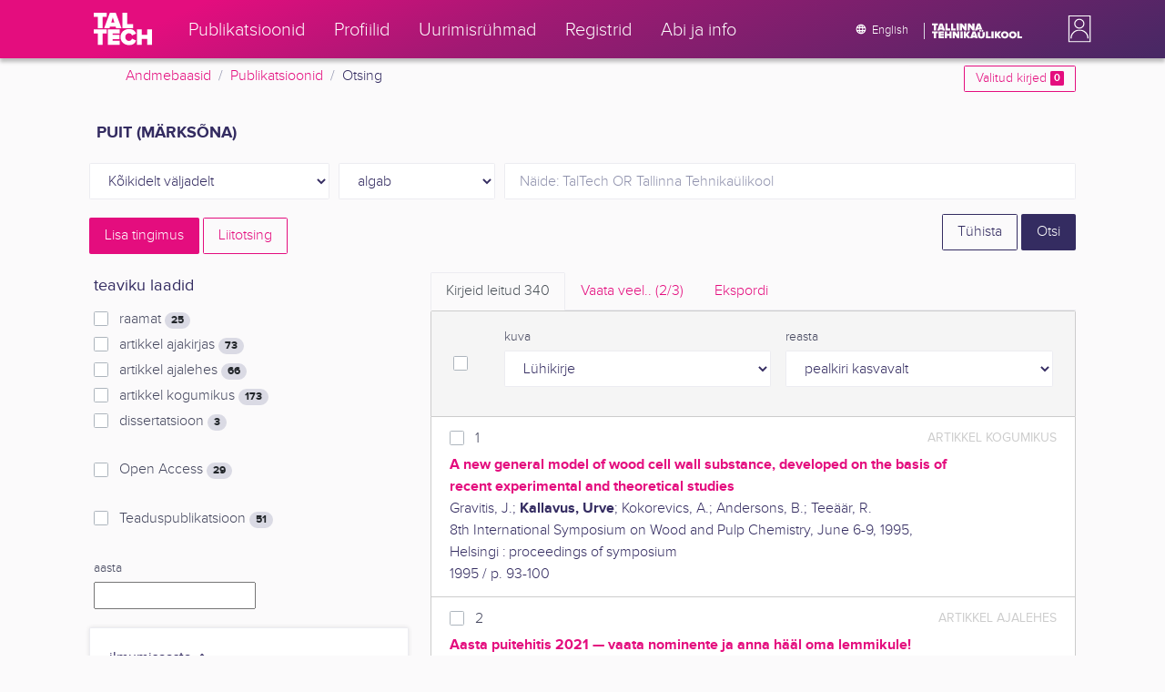

--- FILE ---
content_type: text/html; charset=utf-8
request_url: https://ws.lib.ttu.ee/publikatsioonid/et/Publ/Search/Index?RegisterId=101443
body_size: 21796
content:
<!DOCTYPE html>
<html lang="et">

<head>
    <meta charset="utf-8" />
    <link rel="shortcut icon" href="/publikatsioonid/Content/Images/favicon.ico" />
    <meta name="viewport" content="width=device-width, initial-scale=1.0" />
    <title>Otsing - TalTech teadusportaal</title>
    <link href="/publikatsioonid/Content/Css/taltech.min.css" rel="stylesheet" />
    <link href="/publikatsioonid/Content/css/css-bundle?v=v56d3YphUyD-OcndAzW0ELvXks37NTcPHfd1kaAQWbk1" rel="stylesheet"/>

    <link href="/publikatsioonid/Content/Plugins/colorbox/colorbox.css" rel="stylesheet" />



        <meta name="robots" content="noindex, follow" />


<!-- Google tag (gtag.js) --><script async src="https://www.googletagmanager.com/gtag/js?id=G-92G80HVD20"></script><script>window.dataLayer = window.dataLayer || [];function gtag(){dataLayer.push(arguments);}gtag('js', new Date());gtag('config', 'G-92G80HVD20');</script></head>
<body class="">
    <div id="wrap">
<header class="tt-mobile-header tt-header tt-header--mobile ">
    <div class="tt-mobile-header__inner">
        <button type="button" class="tt-mobile-header__toggle" id="mobile-header-nav-button">
            <span>Toggle navigation</span>
        </button>
        <div class="tt-mobile-header__brand">
            <a aria-current="page" class="tt-link tt-logo tt-logo--gradient tt-logo--md tt-link--active" target="_self" aria-label="TalTech" href="/publikatsioonid/">
                <span class="tt-link__content"><span class="tt-link__text"><svg xmlns="http://www.w3.org/2000/svg" viewBox="0 0 80 48" width="1em" height="1em"><defs><linearGradient id="logo_gradient" x1="33" y1="-5" x2="46" y2="53" gradientUnits="userSpaceOnUse"><stop offset="0" stop-color="#d263cc"></stop><stop offset="0.08" stop-color="#d051b7"></stop><stop offset="0.23" stop-color="#cd3596"></stop><stop offset="0.31" stop-color="#cc2a89"></stop><stop offset="0.49" stop-color="#cc2a89"></stop><stop offset="0.72" stop-color="#cc2a89"></stop><stop offset="0.85" stop-color="#bb398d"></stop><stop offset="0.87" stop-color="#b93b8d"></stop><stop offset="1" stop-color="#9d5c96"></stop></linearGradient></defs><path id="tt-logo-svg" fill="url(#logo_gradient)" d="M5.74 23.13V7.29H0V1.61h17.93v5.68h-5.71v15.84zm25.06 0l-.8-2.51h-7.7l-.77 2.51h-7.31l7.89-21.52h8.15l7.89 21.52zM26.18 8l-2.11 6.94h4.23zm13.14 15.13V1.61h6.48v15.84h8.11v5.68zM5.74 46V30.16H0v-5.68h17.93v5.68h-5.71V46zm13.67 0V24.48h16.24v5.68h-9.76v2.13h9.53V38h-9.53v2.35h9.76V46zm17.34-10.74c0-6.65 5.07-11.14 11.77-11.14a10 10 0 019.72 6.27L52.66 33a4.54 4.54 0 00-4.14-3.13 5.14 5.14 0 00-5.2 5.39 5.14 5.14 0 005.2 5.39 4.55 4.55 0 004.14-3.13l5.58 2.58a10.09 10.09 0 01-9.72 6.29c-6.7 0-11.77-4.52-11.77-11.13zM73.52 46v-8.22h-7.67V46h-6.48V24.48h6.48v7.62h7.67v-7.62H80V46z"></path></svg></span></span>
            </a>
        </div>
        <div>
            <div class="tt-search" style="width: 2rem">
                
                
            </div>
        </div>
    </div>
    <div role="dialog" class="tt-mobile-header__nav" id="mobile-header-nav">
        <div class="tt-mobile-dropdown">
            <ul class="tt-mobile-dropdown__nav">
                <li>
                    <a class="tt-link tt-link--styled tt-mobile-dropdown__link" label="Publikatsioonid" target="_self" href="/publikatsioonid/et/Publ/Search/Index">
                        <span class="tt-link__content"><span class="tt-link__text">Publikatsioonid</span></span>
                    </a>
                </li>
                <li>
                    <a class="tt-link tt-link--styled tt-mobile-dropdown__link" label="Profiilid" target="_self" href="/publikatsioonid/et/ISIK?ItemTypes=8">
                        <span class="tt-link__content"><span class="tt-link__text">Profiilid</span></span>
                    </a>
                </li>
                <li>
                    <a class="tt-link tt-link--styled tt-mobile-dropdown__link" label="Uurimisr&#252;hmad" target="_self" href="/publikatsioonid/et/ISIK?ItemTypes=9">
                        <span class="tt-link__content"><span class="tt-link__text">Uurimisr&#252;hmad</span></span>
                    </a>
                </li>
                <li>
                    <a class="tt-link tt-link--styled tt-mobile-dropdown__link" label="Registrid" target="_self" href="/publikatsioonid/et/Publ/Register">
                        <span class="tt-link__content"><span class="tt-link__text">Registrid</span></span>
                    </a>
                </li>
                <li>
                    <a class="tt-link tt-link--styled tt-mobile-dropdown__link" label="Abi ja info" target="_self" href="/publikatsioonid/et/Publ/home/Faq">
                        <span class="tt-link__content"><span class="tt-link__text">Abi ja info</span></span>
                    </a>
                </li>
                <li>

                            <a href="/publikatsioonid/en/Publ/Search/Index?RegisterId=101443" class="tt-btn tt-profile__link btn btn-link">
                                <span class="tt-icon tt-icon--padding-right tt-icon--padding-md">
                                    <svg width="1em" height="1em" viewBox="0 0 24 24" xmlns="http://www.w3.org/2000/svg" class="tt-icon__svg">
                                        <path d="M12.004 4C16.424 4 20 7.58 20 12s-3.576 8-7.996 8a8.001 8.001 0 110-16zM12 5.628A11.079 11.079 0 0010.472 8.8h3.056A11.079 11.079 0 0012 5.628zm6.192 7.972A6.403 6.403 0 0018.4 12c0-.552-.076-1.088-.208-1.6h-2.7c.064.524.108 1.056.108 1.6s-.044 1.076-.112 1.6h2.704zm-.652 1.6h-2.36c-.26 1-.624 1.96-1.104 2.852A6.413 6.413 0 0017.54 15.2zm-2.36-6.4h2.36a6.413 6.413 0 00-3.464-2.852c.48.892.844 1.852 1.104 2.852zM12 18.372a11.293 11.293 0 001.528-3.172h-3.056A11.293 11.293 0 0012 18.372zM10.128 13.6h3.744c.076-.524.128-1.056.128-1.6s-.052-1.076-.128-1.6h-3.744A11.116 11.116 0 0010 12c0 .544.052 1.076.128 1.6zM6.464 8.8h2.36c.26-1 .624-1.96 1.104-2.848A6.406 6.406 0 006.464 8.8zm3.46 9.248A12.782 12.782 0 018.82 15.2H6.46a6.435 6.435 0 003.464 2.848zM8.512 13.6A13.153 13.153 0 018.4 12c0-.544.044-1.076.112-1.6h-2.7A6.404 6.404 0 005.6 12c0 .552.076 1.088.212 1.6h2.7z"></path>
                                    </svg>
                                </span>
                                <span class="btn__content">
                                    <span class="btn__text">Switch to English</span>
                                </span>
                            </a>
                </li>
            </ul>
            <div class="tt-profile tt-profile--open">
                <div class="tt-profile__nav">
                        <div class="tt-profile__actions">
                            <a href="/publikatsioonid/Intranet/Authenticate" class="tt-btn tt-profile__link btn btn-link">
                                <span class="tt-icon tt-icon--padding-right tt-icon--padding-md">
                                    <svg width="1em" height="1em" viewBox="0 0 24 24" xmlns="http://www.w3.org/2000/svg" class="tt-icon__svg"><path d="M14.905 15.889v1.555c0 .413-.16.809-.447 1.1a1.508 1.508 0 01-1.077.456H6.524c-.404 0-.792-.164-1.078-.456a1.572 1.572 0 01-.446-1.1V6.556c0-.413.16-.809.446-1.1A1.508 1.508 0 016.524 5h6.857c.404 0 .792.164 1.077.456.286.291.447.687.447 1.1V8.11H13.38V6.556H6.524v10.888h6.857V15.89h1.524zm1.905-8.167l-1.078 1.1 2.351 2.4h-7.75v1.556h7.75l-2.35 2.4 1.076 1.1L21 12l-4.19-4.278z"></path></svg>
                                </span><span class="btn__content"><span class="btn__text">Intranet</span></span>
                            </a>
                        </div>
                </div>
            </div>
        </div>
    </div>
</header>


<header class="tt-desktop-header tt-header tt-header--desktop">
    <nav class="tt-level2">
        <div class="tt-level2__inner">
            <div class="tt-level2__brand">
                <a aria-current="page" class="tt-link tt-logo tt-logo--white tt-logo--sm" target="_self" aria-label="TalTech" href="/publikatsioonid">
                    <span class="tt-link__content"><span class="tt-link__text"><svg xmlns="http://www.w3.org/2000/svg" viewBox="0 0 80 48" width="1em" height="1em"><defs><linearGradient id="logo_gradient" x1="33" y1="-5" x2="46" y2="53" gradientUnits="userSpaceOnUse"><stop offset="0" stop-color="#d263cc"></stop><stop offset="0.08" stop-color="#d051b7"></stop><stop offset="0.23" stop-color="#cd3596"></stop><stop offset="0.31" stop-color="#cc2a89"></stop><stop offset="0.49" stop-color="#cc2a89"></stop><stop offset="0.72" stop-color="#cc2a89"></stop><stop offset="0.85" stop-color="#bb398d"></stop><stop offset="0.87" stop-color="#b93b8d"></stop><stop offset="1" stop-color="#9d5c96"></stop></linearGradient></defs><path id="tt-logo-svg" fill="url(#logo_gradient)" d="M5.74 23.13V7.29H0V1.61h17.93v5.68h-5.71v15.84zm25.06 0l-.8-2.51h-7.7l-.77 2.51h-7.31l7.89-21.52h8.15l7.89 21.52zM26.18 8l-2.11 6.94h4.23zm13.14 15.13V1.61h6.48v15.84h8.11v5.68zM5.74 46V30.16H0v-5.68h17.93v5.68h-5.71V46zm13.67 0V24.48h16.24v5.68h-9.76v2.13h9.53V38h-9.53v2.35h9.76V46zm17.34-10.74c0-6.65 5.07-11.14 11.77-11.14a10 10 0 019.72 6.27L52.66 33a4.54 4.54 0 00-4.14-3.13 5.14 5.14 0 00-5.2 5.39 5.14 5.14 0 005.2 5.39 4.55 4.55 0 004.14-3.13l5.58 2.58a10.09 10.09 0 01-9.72 6.29c-6.7 0-11.77-4.52-11.77-11.13zM73.52 46v-8.22h-7.67V46h-6.48V24.48h6.48v7.62h7.67v-7.62H80V46z"></path></svg></span></span>
                </a>
            </div>
            <div class="tt-level2__nav">
                    <div class="tt-level2__item">
                        <a class="tt-link tt-link--styled tt-level2__link" label="Publikatsioonid" target="_self" href="/publikatsioonid/et/Publ/Search/Index">
                            <span class="tt-link__content"><span class="tt-link__text">Publikatsioonid</span></span>
                        </a>
                    </div>
                    <div class="tt-level2__item">
                        <a class="tt-link tt-link--styled tt-level2__link" label="Profiilid" target="_self" href="/publikatsioonid/et/ISIK?ItemTypes=8">
                            <span class="tt-link__content"><span class="tt-link__text">Profiilid</span></span>
                        </a>
                    </div>
                    <div class="tt-level2__item">
                        <a class="tt-link tt-link--styled tt-level2__link" label="Uurimisr&#252;hmad" target="_self" href="/publikatsioonid/et/ISIK?ItemTypes=9">
                            <span class="tt-link__content"><span class="tt-link__text">Uurimisr&#252;hmad</span></span>
                        </a>
                    </div>
                    <div class="tt-level2__item">
                        <a class="tt-link tt-link--styled tt-level2__link" label="Registrid" target="_self" href="/publikatsioonid/et/Publ/Register">
                            <span class="tt-link__content"><span class="tt-link__text">Registrid</span></span>
                        </a>
                    </div>
                    <div class="tt-level2__item">
                        <a class="tt-link tt-link--styled tt-level2__link" label="Abi ja info" target="_self" href="/publikatsioonid/et/Publ/Home/Faq">
                            <span class="tt-link__content"><span class="tt-link__text">Abi ja info</span></span>
                        </a>
                    </div>
            </div>
            <div class="tt-level2__brand-long">
                <div class="language-selection">

                            <a href="/publikatsioonid/en/Publ/Search/Index?RegisterId=101443" rel="alternate" hreflang="en" class="tt-btn tt-profile__link btn btn-link text-white">
                                <span class="tt-icon tt-icon--padding-right tt-icon--padding-md">
                                    <svg width="1em" height="1em" viewBox="0 0 24 24" xmlns="http://www.w3.org/2000/svg" class="tt-icon__svg"><path d="M12.004 4C16.424 4 20 7.58 20 12s-3.576 8-7.996 8a8.001 8.001 0 110-16zM12 5.628A11.079 11.079 0 0010.472 8.8h3.056A11.079 11.079 0 0012 5.628zm6.192 7.972A6.403 6.403 0 0018.4 12c0-.552-.076-1.088-.208-1.6h-2.7c.064.524.108 1.056.108 1.6s-.044 1.076-.112 1.6h2.704zm-.652 1.6h-2.36c-.26 1-.624 1.96-1.104 2.852A6.413 6.413 0 0017.54 15.2zm-2.36-6.4h2.36a6.413 6.413 0 00-3.464-2.852c.48.892.844 1.852 1.104 2.852zM12 18.372a11.293 11.293 0 001.528-3.172h-3.056A11.293 11.293 0 0012 18.372zM10.128 13.6h3.744c.076-.524.128-1.056.128-1.6s-.052-1.076-.128-1.6h-3.744A11.116 11.116 0 0010 12c0 .544.052 1.076.128 1.6zM6.464 8.8h2.36c.26-1 .624-1.96 1.104-2.848A6.406 6.406 0 006.464 8.8zm3.46 9.248A12.782 12.782 0 018.82 15.2H6.46a6.435 6.435 0 003.464 2.848zM8.512 13.6A13.153 13.153 0 018.4 12c0-.544.044-1.076.112-1.6h-2.7A6.404 6.404 0 005.6 12c0 .552.076 1.088.212 1.6h2.7z"></path></svg>
                                </span><span class="btn__content"><span class="btn__text">English</span></span>
                            </a>
                </div>
                <div class="d-none d-lg-inline-block">
                    <svg viewBox="0 0 108 18" xmlns="http://www.w3.org/2000/svg" width="6.75em" height="1.125em"><path d="M2.244 8.325v-6.13H0V0h7.012v2.195H4.78v6.13H2.244zm10.502 0l-.301-.975H9.432l-.3.975H6.25L9.336 0h3.202l3.086 8.325h-2.878zM10.94 2.469l-.842 2.692h1.655l-.813-2.692zm5.13 5.856V0h2.533v6.13h3.173v2.195H16.07zm6.72 0V0h2.536v6.13h3.173v2.195H22.79zM32.047 0h-2.533v8.325h2.533V0zm6.976 8.325l-3.086-4.218v4.218h-2.533V0h2.607l2.91 3.944V0h2.536v8.325h-2.434zm9.407 0l-3.086-4.218v4.218h-2.532V0h2.609l2.91 3.944V0h2.533v8.325h-2.433zm9.071-.975h-3.013l-.3.975h-2.883L54.392 0h3.202l2.73 7.366-2.823-.016zm-1.505-4.881l-.83 2.692h1.656l-.826-2.692zM2.244 17.85v-6.13H0V9.525h7.012v2.195H4.78v6.13H2.245zm5.671 0V9.525h6.349v2.195h-3.817v.826h3.727v2.195h-3.727v.91h3.817v2.199h-6.35zm13.009 0v-3.183h-3v3.183H15.39V9.525h2.533v2.947h3V9.525h2.533v8.325h-2.533zm9.506 0l-3.087-4.218v4.218h-2.532V9.525h2.61l2.91 3.945V9.525h2.532v8.325H30.43zm6.32-8.324h-2.533v8.324h2.533V9.526zm6.238 8.324l-1.883-2.934-.464.624v2.31h-2.533V9.525h2.533v3.12l2.196-3.12h3.1l-3.164 3.868 3.301 4.457h-3.086z" fill="#FBFAFB"></path><path d="M52.106 17.85l-.301-.975h-3.01l-.3.975h-2.882l3.083-8.325h3.202l3.083 8.325h-2.875zM50.3 11.994l-.82 2.686h1.659l-.839-2.686zm4.623 2.434v-3.97h2.562v3.884c0 .8.525 1.434 1.565 1.434s1.556-.637 1.556-1.434v-3.884h2.562v3.957c0 2.074-1.303 3.584-4.127 3.584s-4.118-1.51-4.118-3.571zm2.82-4.46a1.121 1.121 0 01-1.032-.687 1.106 1.106 0 01.244-1.212 1.12 1.12 0 011.824 1.217 1.1 1.1 0 01-1.035.682zm2.71 0a1.122 1.122 0 01-1.024-.696 1.106 1.106 0 01.252-1.208 1.12 1.12 0 011.817 1.224 1.1 1.1 0 01-.613.602 1.113 1.113 0 01-.432.078zm4.095 7.882V9.525h2.536v6.127h3.173v2.198h-5.709zm9.257-8.324h-2.533v8.324h2.533V9.526zm6.236 8.324l-1.883-2.934-.464.624v2.31h-2.533V9.525h2.533v3.12l2.193-3.12h3.1l-3.16 3.868 3.297 4.457h-3.083z" fill="#FBFAFB"></path><path d="M82.626 13.693c0-2.549 1.995-4.304 4.579-4.304 2.583 0 4.578 1.746 4.578 4.304S89.788 18 87.205 18c-2.584 0-4.579-1.749-4.579-4.307zm6.586 0c0-1.16-.79-2.083-2.007-2.083s-2.008.923-2.008 2.083.79 2.084 2.008 2.084c1.216 0 2.007-.924 2.007-2.084zm3.022 0c0-2.549 1.995-4.304 4.579-4.304 2.583 0 4.579 1.746 4.579 4.304S99.396 18 96.812 18c-2.583 0-4.578-1.749-4.578-4.307zm6.583 0c0-1.16-.788-2.083-2.005-2.083-1.216 0-2.007.923-2.007 2.083s.79 2.084 2.007 2.084 2.005-.924 2.005-2.084zm3.473 4.157V9.525h2.535v6.127h3.173v2.198h-5.708z" fill="#FBFAFB"></path></svg>
                </div>
            </div>
            <div class="tt-profile">

    <div role="button" tabindex="0" class="tt-profile__user" aria-haspopup="true" aria-expanded="false" id="intranet-menu-link" data-toggle="collapse" href="#intranet-menu">
        <div class="tt-profile__names d-md-none d-lg-block">
            <p class="tt-profile__first-name"></p>
            <p class="tt-profile__last-name"></p>
        </div>
        <div class="tt-profile__avatar"><img alt="" role="presentation" src="/publikatsioonid/Content/css/avatar_placeholder.svg" class="tt-profile__img"></div>
    </div>
    <div class="tt-profile__nav collapse collapsed" id="intranet-menu">
        <div class="tt-profile__actions">
            <a href="/publikatsioonid/Intranet/Authenticate" class="tt-btn tt-profile__link btn btn-link">
                <span class="tt-icon tt-icon--padding-right tt-icon--padding-md">
                    <svg width="1em" height="1em" viewBox="0 0 24 24" xmlns="http://www.w3.org/2000/svg" class="tt-icon__svg"><path d="M14.905 15.889v1.555c0 .413-.16.809-.447 1.1a1.508 1.508 0 01-1.077.456H6.524c-.404 0-.792-.164-1.078-.456a1.572 1.572 0 01-.446-1.1V6.556c0-.413.16-.809.446-1.1A1.508 1.508 0 016.524 5h6.857c.404 0 .792.164 1.077.456.286.291.447.687.447 1.1V8.11H13.38V6.556H6.524v10.888h6.857V15.89h1.524zm1.905-8.167l-1.078 1.1 2.351 2.4h-7.75v1.556h7.75l-2.35 2.4 1.076 1.1L21 12l-4.19-4.278z"></path></svg>
                </span>
                <span class="btn__content">
                    <span class="btn__text">Intranet</span>
                </span>
            </a>
        </div>
    </div>

            </div>
        </div>
    </nav>
        <div class="container">
            <div class="row">
                <div class="col">
                    <div class="row breadcrumb-bar">
                        <div class="breadcrumb col">
                                    <div class="breadcrumb-item"><a href="/publikatsioonid/et/Publ">Andmebaasid</a></div>
                                    <div class="breadcrumb-item"><a href="/publikatsioonid/et/Publ/Search/Index">Publikatsioonid</a></div>
                                    <div class="breadcrumb-item">Otsing</div>
                        </div>
                    </div>
                </div>
                <div class="col-2 text-right">
                    <div class="mt-2">
                        <a class="btn btn-sm btn-outline-secondary"
                           href="/publikatsioonid/et/Publ/Search/Index?BookmarkLimit=True">
                            Valitud kirjed
                            <span class="badge badge-secondary" id="bookmark-count">0</span>
                        </a>
                    </div>
                </div>
            </div>

        </div>
</header>

        <main role="main">
            

<div class="container">

    <form id="search-form" data-stats-url="/publikatsioonid/et/Publ/Search/Statistics">
    <div class="p-2 list-heading">
        <h3>puit (m&#228;rks&#245;na)</h3>
        <input data-val="true" data-val-number="The field RegisterId must be a number." id="RegisterId" name="RegisterId" type="hidden" value="101443" />
    </div>



<input type="hidden" id="autocomplete-url" value="/publikatsioonid/et/Publ/Search/Autocomplete" />
    <div class="form-row  ">
        <div class="form-group  col-sm-3 col-12 js-field-filter">
            <select class="form-control  js-field" name="Field">
                <option value="00">K&#245;ikidelt v&#228;ljadelt</option>
                    <option value="S11" >Allika otsing</option>
                    <option value="S1" >Autori otsing</option>
                    <option value="S3" >M&#228;rks&#245;na otsing</option>
                    <option value="S2" >Pealkirja otsing</option>
                            </select>
        </div>



        <div class="form-group col-sm-2 d-none d-sm-block">
            <select class="form-control" name="Match">
                    <option value="0" selected>algab</option>
                    <option value="1" >sisaldab</option>
                    <option value="3" >t&#228;pne vaste</option>
            </select>
        </div>
        <div class="form-group col-sm-7 col-12">
            <div class="input-group">
                <input type="search" name="Query" placeholder="N&#228;ide: TalTech OR Tallinna Tehnika&#252;likool" class="form-control js-typeahead" data-provide="typeahead" autocomplete="off" />
            </div>

        </div>
    </div>
    <div class="form-row   js-search collapse">
        <div class="form-group  col-sm-3 col-12 js-field-filter">
            <select class="form-control  js-field" name="Field">
                <option value="00">K&#245;ikidelt v&#228;ljadelt</option>
                    <option value="S11" >Allika otsing</option>
                    <option value="S1" >Autori otsing</option>
                    <option value="S3" >M&#228;rks&#245;na otsing</option>
                    <option value="S2" >Pealkirja otsing</option>
                            </select>
        </div>



        <div class="form-group col-sm-2 d-none d-sm-block">
            <select class="form-control" name="Match">
                    <option value="0" selected>algab</option>
                    <option value="1" >sisaldab</option>
                    <option value="3" >t&#228;pne vaste</option>
            </select>
        </div>
        <div class="form-group col-sm-7 col-12">
            <div class="input-group">
                <input type="search" name="Query" placeholder="N&#228;ide: TalTech OR Tallinna Tehnika&#252;likool" class="form-control js-typeahead" data-provide="typeahead" autocomplete="off" />
                    <div class="input-group-append">
                        <span class="btn btn-secondary js-search-remove">
                            &#8212;
                        </span>
                    </div>
            </div>

        </div>
    </div>
    <div class="form-row   js-search collapse">
        <div class="form-group  col-sm-3 col-12 js-field-filter">
            <select class="form-control  js-field" name="Field">
                <option value="00">K&#245;ikidelt v&#228;ljadelt</option>
                    <option value="S11" >Allika otsing</option>
                    <option value="S1" >Autori otsing</option>
                    <option value="S3" >M&#228;rks&#245;na otsing</option>
                    <option value="S2" >Pealkirja otsing</option>
                            </select>
        </div>



        <div class="form-group col-sm-2 d-none d-sm-block">
            <select class="form-control" name="Match">
                    <option value="0" selected>algab</option>
                    <option value="1" >sisaldab</option>
                    <option value="3" >t&#228;pne vaste</option>
            </select>
        </div>
        <div class="form-group col-sm-7 col-12">
            <div class="input-group">
                <input type="search" name="Query" placeholder="N&#228;ide: TalTech OR Tallinna Tehnika&#252;likool" class="form-control js-typeahead" data-provide="typeahead" autocomplete="off" />
                    <div class="input-group-append">
                        <span class="btn btn-secondary js-search-remove">
                            &#8212;
                        </span>
                    </div>
            </div>

        </div>
    </div>
    <div class="form-row   js-search collapse">
        <div class="form-group  col-sm-3 col-12 js-field-filter">
            <select class="form-control  js-field" name="Field">
                <option value="00">K&#245;ikidelt v&#228;ljadelt</option>
                    <option value="S11" >Allika otsing</option>
                    <option value="S1" >Autori otsing</option>
                    <option value="S3" >M&#228;rks&#245;na otsing</option>
                    <option value="S2" >Pealkirja otsing</option>
                            </select>
        </div>



        <div class="form-group col-sm-2 d-none d-sm-block">
            <select class="form-control" name="Match">
                    <option value="0" selected>algab</option>
                    <option value="1" >sisaldab</option>
                    <option value="3" >t&#228;pne vaste</option>
            </select>
        </div>
        <div class="form-group col-sm-7 col-12">
            <div class="input-group">
                <input type="search" name="Query" placeholder="N&#228;ide: TalTech OR Tallinna Tehnika&#252;likool" class="form-control js-typeahead" data-provide="typeahead" autocomplete="off" />
                    <div class="input-group-append">
                        <span class="btn btn-secondary js-search-remove">
                            &#8212;
                        </span>
                    </div>
            </div>

        </div>
    </div>
    <div class="form-row   js-search collapse">
        <div class="form-group  col-sm-3 col-12 js-field-filter">
            <select class="form-control  js-field" name="Field">
                <option value="00">K&#245;ikidelt v&#228;ljadelt</option>
                    <option value="S11" >Allika otsing</option>
                    <option value="S1" >Autori otsing</option>
                    <option value="S3" >M&#228;rks&#245;na otsing</option>
                    <option value="S2" >Pealkirja otsing</option>
                            </select>
        </div>



        <div class="form-group col-sm-2 d-none d-sm-block">
            <select class="form-control" name="Match">
                    <option value="0" selected>algab</option>
                    <option value="1" >sisaldab</option>
                    <option value="3" >t&#228;pne vaste</option>
            </select>
        </div>
        <div class="form-group col-sm-7 col-12">
            <div class="input-group">
                <input type="search" name="Query" placeholder="N&#228;ide: TalTech OR Tallinna Tehnika&#252;likool" class="form-control js-typeahead" data-provide="typeahead" autocomplete="off" />
                    <div class="input-group-append">
                        <span class="btn btn-secondary js-search-remove">
                            &#8212;
                        </span>
                    </div>
            </div>

        </div>
    </div>
<div class="form-row">
    <div class="form-group col-8">
        <span class="btn btn-secondary" id="js-search-expand">Lisa tingimus</span>
            <a href="/publikatsioonid/et/Publ/Search/Advanced?RegisterId=101443">
                <span class="btn btn-outline-secondary my-1" id="js-search-expand">Liitotsing</span>
            </a>
        <a href="#" class="d-inline d-md-none js-search-helpers-btn">
            <span class="btn btn-outline-secondary my-1">filter</span>
        </a>
    </div>
    <div class="form-group col-4 text-right">
        <span class="d-none d-sm-inline">
            <a href="/publikatsioonid/et/Publ/Search/Index" class="btn btn-outline-primary">T&#252;hista</a>
        </span>
        <input type="submit" class="btn btn-primary" value="Otsi" />
    </div>
</div>
        <div class="row">
            <div class="col-md-4 col-12 d-none d-md-block" id="search-helpers">
                <div class="text-right">
                    <button type="button" class="close d-block d-md-none js-search-helpers-btn" data-dismiss="modal" aria-label="Close">
                        <span aria-hidden="true">×</span>
                    </button>
                </div>


                <div class="filter form-group">
                    <h5>teaviku laadid</h5>
                        <div class="custom-checkbox custom-control">
                            <input class="custom-control-input" type="checkbox" value="1" id="ItemTypes_0" name="ItemTypes">
                            <label class="custom-control-label" for="ItemTypes_0">
                                raamat <span class="badge badge-pill badge-light" id="itemtype-stats-1">..</span>
                            </label>
                        </div>
                        <div class="custom-checkbox custom-control">
                            <input class="custom-control-input" type="checkbox" value="2" id="ItemTypes_1" name="ItemTypes">
                            <label class="custom-control-label" for="ItemTypes_1">
                                artikkel ajakirjas <span class="badge badge-pill badge-light" id="itemtype-stats-2">..</span>
                            </label>
                        </div>
                        <div class="custom-checkbox custom-control">
                            <input class="custom-control-input" type="checkbox" value="3" id="ItemTypes_2" name="ItemTypes">
                            <label class="custom-control-label" for="ItemTypes_2">
                                artikkel ajalehes <span class="badge badge-pill badge-light" id="itemtype-stats-3">..</span>
                            </label>
                        </div>
                        <div class="custom-checkbox custom-control">
                            <input class="custom-control-input" type="checkbox" value="4" id="ItemTypes_3" name="ItemTypes">
                            <label class="custom-control-label" for="ItemTypes_3">
                                artikkel kogumikus <span class="badge badge-pill badge-light" id="itemtype-stats-4">..</span>
                            </label>
                        </div>
                        <div class="custom-checkbox custom-control">
                            <input class="custom-control-input" type="checkbox" value="5" id="ItemTypes_4" name="ItemTypes">
                            <label class="custom-control-label" for="ItemTypes_4">
                                dissertatsioon <span class="badge badge-pill badge-light" id="itemtype-stats-5">..</span>
                            </label>
                        </div>

                </div>



                <div class="filter form-group">
                    <div class="custom-checkbox custom-control">
                        <input class="custom-control-input js-delegate" type="checkbox" value="true" id="OpenAccessOnly" name="OpenAccessOnly" data-reference="#OpenAccessOnly_">
                        <label class="custom-control-label" for="OpenAccessOnly">
                            Open Access <span class="badge badge-pill badge-light" id="openaccess-stats">..</span>
                        </label>
                    </div>
                </div>

                <div class="filter form-group">
                    <div class="custom-checkbox custom-control">
                        <input class="custom-control-input" type="checkbox" value="true" id="ScientificPublication" name="ScientificPublication">
                        <label class="custom-control-label" for="ScientificPublication">
                            Teaduspublikatsioon <span class="badge badge-pill badge-light" id="scientificpublication-stats">..</span>
                        </label>
                    </div>
                </div>

                <div class="filter form-group">
                    <div>
                        <label for="Year">
                            aasta
                        </label>
                        <br />
                        <input type="text" name="Year" id="Year" data-toggle="tooltip" data-html="true" data-placement="top" title="&lt;ul&gt;
	&lt;li&gt;
		Loetelu: &#39;2000,2005&#39;&lt;/li&gt;
	&lt;li&gt;
		Vahemik: &#39;2000-2002&#39;&lt;/li&gt;
	&lt;li&gt;
		Alates: &#39;2000-&#39;&lt;/li&gt;
	&lt;li&gt;
		Kuni: &#39;-2000&#39;&lt;/li&gt;
&lt;/ul&gt;
Nt. &#39;2002,2005,2010-2012&#39;" />

                    </div>
                </div>
                <div>
<div class="filter form-group card">
    <div class="card-body js-filter">
        <div class="card-title">
            <div class="row">
                <div class="col">
                    <a class="collapsed" data-toggle="collapse" href="#quick-filter-6">
                        ilmumisaasta
                        <span class="tt-icon">
                            <svg width="1em" height="1em" viewBox="0 0 24 24" xmlns="http://www.w3.org/2000/svg" class="tt-icon__svg">
                                <path fill-rule="evenodd" clip-rule="evenodd" d="M12 14.42l6.414-6.159a.941.941 0 011.326.024.92.92 0 01-.024 1.306L12 17 4.284 9.591a.92.92 0 01-.024-1.306.941.941 0 011.326-.024L12 14.421z"></path>
                            </svg>
                        </span>
                    </a>
                </div>

            </div>
        </div>
        <div class="js-quickregister collapse js-quickregister-show" id="quick-filter-6" data-url="/publikatsioonid/et/Publ/Search/GetRelatedRegister/6?RegisterId=101443">
                <div id="quick-filter-load-6">
                    <div class="Loading"></div>
                    Toon andmeid..
                </div>
        </div>
    </div>
</div><div class="filter form-group card">
    <div class="card-body js-filter">
        <div class="card-title">
            <div class="row">
                <div class="col">
                    <a class="collapsed" data-toggle="collapse" href="#quick-filter-1">
                        autor
                        <span class="tt-icon">
                            <svg width="1em" height="1em" viewBox="0 0 24 24" xmlns="http://www.w3.org/2000/svg" class="tt-icon__svg">
                                <path fill-rule="evenodd" clip-rule="evenodd" d="M12 14.42l6.414-6.159a.941.941 0 011.326.024.92.92 0 01-.024 1.306L12 17 4.284 9.591a.92.92 0 01-.024-1.306.941.941 0 011.326-.024L12 14.421z"></path>
                            </svg>
                        </span>
                    </a>
                </div>

            </div>
        </div>
        <div class="js-quickregister collapse js-quickregister-show" id="quick-filter-1" data-url="/publikatsioonid/et/Publ/Search/GetRelatedRegister/1?RegisterId=101443">
                <div id="quick-filter-load-1">
                    <div class="Loading"></div>
                    Toon andmeid..
                </div>
        </div>
    </div>
</div><div class="filter form-group card">
    <div class="card-body js-filter">
        <div class="card-title">
            <div class="row">
                <div class="col">
                    <a class="collapsed" data-toggle="collapse" href="#quick-filter-15">
                        TT&#220; struktuuri&#252;ksus
                        <span class="tt-icon">
                            <svg width="1em" height="1em" viewBox="0 0 24 24" xmlns="http://www.w3.org/2000/svg" class="tt-icon__svg">
                                <path fill-rule="evenodd" clip-rule="evenodd" d="M12 14.42l6.414-6.159a.941.941 0 011.326.024.92.92 0 01-.024 1.306L12 17 4.284 9.591a.92.92 0 01-.024-1.306.941.941 0 011.326-.024L12 14.421z"></path>
                            </svg>
                        </span>
                    </a>
                </div>

            </div>
        </div>
        <div class="js-quickregister collapse js-quickregister-show" id="quick-filter-15" data-url="/publikatsioonid/et/Publ/Search/GetRelatedRegister/15?RegisterId=101443">
                <div id="quick-filter-load-15">
                    <div class="Loading"></div>
                    Toon andmeid..
                </div>
        </div>
    </div>
</div><div class="filter form-group card">
    <div class="card-body js-filter">
        <div class="card-title">
            <div class="row">
                <div class="col">
                    <a class="collapsed" data-toggle="collapse" href="#quick-filter-11">
                        m&#228;rks&#245;na
                        <span class="tt-icon">
                            <svg width="1em" height="1em" viewBox="0 0 24 24" xmlns="http://www.w3.org/2000/svg" class="tt-icon__svg">
                                <path fill-rule="evenodd" clip-rule="evenodd" d="M12 14.42l6.414-6.159a.941.941 0 011.326.024.92.92 0 01-.024 1.306L12 17 4.284 9.591a.92.92 0 01-.024-1.306.941.941 0 011.326-.024L12 14.421z"></path>
                            </svg>
                        </span>
                    </a>
                </div>

            </div>
        </div>
        <div class="js-quickregister collapse js-quickregister-show" id="quick-filter-11" data-url="/publikatsioonid/et/Publ/Search/GetRelatedRegister/11?RegisterId=101443">
                <div id="quick-filter-load-11">
                    <div class="Loading"></div>
                    Toon andmeid..
                </div>
        </div>
    </div>
</div><div class="filter form-group card">
    <div class="card-body js-filter">
        <div class="card-title">
            <div class="row">
                <div class="col">
                    <a class="collapsed" data-toggle="collapse" href="#quick-filter-12">
                        seeria-sari
                        <span class="tt-icon">
                            <svg width="1em" height="1em" viewBox="0 0 24 24" xmlns="http://www.w3.org/2000/svg" class="tt-icon__svg">
                                <path fill-rule="evenodd" clip-rule="evenodd" d="M12 14.42l6.414-6.159a.941.941 0 011.326.024.92.92 0 01-.024 1.306L12 17 4.284 9.591a.92.92 0 01-.024-1.306.941.941 0 011.326-.024L12 14.421z"></path>
                            </svg>
                        </span>
                    </a>
                </div>

            </div>
        </div>
        <div class="js-quickregister collapse " id="quick-filter-12" data-url="/publikatsioonid/et/Publ/Search/GetRelatedRegister/12?RegisterId=101443">
                <div id="quick-filter-load-12">
                    <div class="Loading"></div>
                    Toon andmeid..
                </div>
        </div>
    </div>
</div><div class="filter form-group card">
    <div class="card-body js-filter">
        <div class="card-title">
            <div class="row">
                <div class="col">
                    <a class="collapsed" data-toggle="collapse" href="#quick-filter-13">
                        tema kohta
                        <span class="tt-icon">
                            <svg width="1em" height="1em" viewBox="0 0 24 24" xmlns="http://www.w3.org/2000/svg" class="tt-icon__svg">
                                <path fill-rule="evenodd" clip-rule="evenodd" d="M12 14.42l6.414-6.159a.941.941 0 011.326.024.92.92 0 01-.024 1.306L12 17 4.284 9.591a.92.92 0 01-.024-1.306.941.941 0 011.326-.024L12 14.421z"></path>
                            </svg>
                        </span>
                    </a>
                </div>

            </div>
        </div>
        <div class="js-quickregister collapse " id="quick-filter-13" data-url="/publikatsioonid/et/Publ/Search/GetRelatedRegister/13?RegisterId=101443">
                <div id="quick-filter-load-13">
                    <div class="Loading"></div>
                    Toon andmeid..
                </div>
        </div>
    </div>
</div><div class="filter form-group card">
    <div class="card-body js-filter">
        <div class="card-title">
            <div class="row">
                <div class="col">
                    <a class="collapsed" data-toggle="collapse" href="#quick-filter-16">
                        v&#245;tmes&#245;na
                        <span class="tt-icon">
                            <svg width="1em" height="1em" viewBox="0 0 24 24" xmlns="http://www.w3.org/2000/svg" class="tt-icon__svg">
                                <path fill-rule="evenodd" clip-rule="evenodd" d="M12 14.42l6.414-6.159a.941.941 0 011.326.024.92.92 0 01-.024 1.306L12 17 4.284 9.591a.92.92 0 01-.024-1.306.941.941 0 011.326-.024L12 14.421z"></path>
                            </svg>
                        </span>
                    </a>
                </div>

            </div>
        </div>
        <div class="js-quickregister collapse " id="quick-filter-16" data-url="/publikatsioonid/et/Publ/Search/GetRelatedRegister/16?RegisterId=101443">
                <div id="quick-filter-load-16">
                    <div class="Loading"></div>
                    Toon andmeid..
                </div>
        </div>
    </div>
</div>                            <div class="form-group col-12 text-right">
                                <span class="d-none d-sm-inline">
                                    <a href="/publikatsioonid/et/Publ/Search/Index" class="btn btn-outline-primary">T&#252;hista</a>
                                </span>
                                <input type="submit" class="btn btn-primary" value="Otsi" />
                            </div>

                </div>
            </div>
            <div class="col ">
<div>
    <ul class="nav nav-tabs ml-2">
        <li class="nav-item">
            <a class="nav-link active" id="records-tab" data-toggle="tab" href="#records" role="tab" aria-controls="home" aria-selected="true">
                Kirjeid leitud
                <span class="d-block d-sm-inline">
                    340
                </span>
            </a>
        </li>
        <li class="nav-item">
            <a class="nav-link " id="registers-tab" data-toggle="tab" href="#registers" role="tab" aria-controls="home" aria-selected="true">
                Vaata veel..
                    <span class="d-block d-sm-inline">
                        (2/3)
                    </span>
            </a>
        </li>
        <li class="nav-item">
            <a class="nav-link " id="export-tab" data-toggle="tab" href="#export" role="tab" aria-controls="home" aria-selected="true">Ekspordi</a>
        </li>

    </ul>
    <div class="tab-content" id="itemTabContent">
        <div class="tab-pane show" id="export" role="tabpanel" aria-labelledby="contact-tab">
            <ul class="list-group">
                <li class="list-group-item" style="background-color: #f5f5f5">
                    <div class="font-weight-bold">
                        ekspordi k&#245;ik p&#228;ringu tulemused
                            <span>(340)</span>
                    </div>
                </li>
                <li class="list-group-item">
                    <div class="row">
                        <div class="col-4">
                            <a href="/publikatsioonid/et/Publ/Search/Download/TXT?RegisterId=101443" rel="nofollow" class="btn btn-outline-dark btn-block">Salvesta TXT fail</a>
                        </div>
                        <div class="col-4">
                            
                        </div>
                        <div class="col-4">
                            <a href="/publikatsioonid/et/Publ/Search/Print?RegisterId=101443" class="btn btn-outline-dark btn-block" rel="nofollow">prindi</a>
                        </div>
                    </div>
                </li>

                    <li class="list-group-item" style="background-color: #f5f5f5">
                        M&#228;rgitud kirjetega toimetamiseks ava <a class="btn btn-sm btn-outline-secondary" rel="nofollow" href="/publikatsioonid/et/Publ/Search/Index?BookmarkLimit=True">valitud kirjed</a>
                    </li>

            </ul>
        </div>
        <div class="tab-pane show active" id="records" role="tabpanel" aria-labelledby="contact-tab">
            <ul class="list-group item-list">
                <li class="list-group-item" style="background-color: #f5f5f5">
                    <div class="row p-1">
                        <div class="col-md-1 form-group d-none d-md-block mt-auto mb-auto">
                            <div class="custom-control custom-checkbox">
                                <input type="checkbox" class="custom-control-input" id="bookmark-all" data-url="/publikatsioonid/et/Publ/Personal/AddRemove" />
                                <label for="bookmark-all" class="custom-control-label"></label>
                            </div>
                        </div>

                        <div class="col">
                            <div class="form-group">
                                <label for="Display" class="pr-1">kuva</label>
                                <select class="form-control mr-3" id="Display" name="ViewMode">
                                        <option value="2" >Bibliokirje</option>
                                        <option value="7" selected>L&#252;hikirje</option>
                                </select>
                            </div>
                        </div>
                        <div class="col">
                            <div class="form-group">
                                <label for="Sort" class="pr-1">reasta</label>
                                <select class="form-control" id="Sort" name="Sort">
                                        <option value="1" >autor kasvavalt</option>
                                        <option value="-1" >autor kahanevalt</option>
                                        <option value="6" >ilmumisaasta kasvavalt</option>
                                        <option value="-6" >ilmumisaasta kahanevalt</option>
                                        <option value="2" selected>pealkiri kasvavalt</option>
                                        <option value="-2" >pealkiri kahanevalt</option>
                                </select>
                            </div>
                        </div>
                    </div>
                </li>

                    <li class="list-group-item item-view-7">
                        <div class="row">
                            <div class="col-4 d-md-block d-none">
                                <div class="custom-control custom-checkbox">
                                    <input type="checkbox"
                                           id="bookmark_1"
                                           class="custom-control-input js-bookmark"
                                           data-itemid="125baff6-458b-4bbe-934c-5a7abe51e6a9"
                                           value="/publikatsioonid/et/Publ/Personal/AddRemoveBookmark/125baff6-458b-4bbe-934c-5a7abe51e6a9"
                                            />
                                    <label for="bookmark_1" class="custom-control-label">1</label>
                                </div>
                            </div>
                            <div class="col-8 d-md-block d-none">
                                    <div class="item-val-itemtype">
                                        artikkel kogumikus
                                    </div>
                            </div>
                        </div>
                        <div class="row">

                            <div class="col-12 col-md-10 pl-2">
	                            <div>
			                            <div class="row">
				                            <div class="col">
					                            <a href="/publikatsioonid/et/Publ/Item/125baff6-458b-4bbe-934c-5a7abe51e6a9"><span class=" item-val item-val-2  item-reg item-reg-2 ">A new general model of wood cell wall substance, developed on the basis of recent experimental and theoretical studies</span></a><span class=" item-val item-val-1  item-reg item-reg-1 ">Gravitis, J.</span>; <span class=" item-val item-val-1  item-reg item-reg-1  item-reg item-reg-18 ">Kallavus, Urve</span>; <span class=" item-val item-val-1  item-reg item-reg-1 ">Kokorevics, A.</span>; <span class=" item-val item-val-1  item-reg item-reg-1 ">Andersons, B.</span>; <span class=" item-val item-val-1  item-reg item-reg-1 ">Teeäär, R.</span><span class=" item-val item-val-23  item-reg item-reg-4 ">8th International Symposium on Wood and Pulp Chemistry, June 6-9, 1995, Helsingi : proceedings of symposium</span><span class=" item-val item-val-3  item-reg item-reg-6 ">1995</span> / <span class=" item-val item-val-16 ">p. 93-100</span>
				                            </div>
			                            </div>
			                            <div class="item-val-itemtype d-md-none d-block mt-2">
artikkel kogumikus			                            </div>
	                            </div>
                            </div>
	                            <div class="col-12 col-md-2  pt-3">
		                            
	                            </div>
                        </div>

                    </li>
                    <li class="list-group-item item-view-7">
                        <div class="row">
                            <div class="col-4 d-md-block d-none">
                                <div class="custom-control custom-checkbox">
                                    <input type="checkbox"
                                           id="bookmark_2"
                                           class="custom-control-input js-bookmark"
                                           data-itemid="48c5d1f9-fa82-4976-89f7-5375a140314c"
                                           value="/publikatsioonid/et/Publ/Personal/AddRemoveBookmark/48c5d1f9-fa82-4976-89f7-5375a140314c"
                                            />
                                    <label for="bookmark_2" class="custom-control-label">2</label>
                                </div>
                            </div>
                            <div class="col-8 d-md-block d-none">
                                    <div class="item-val-itemtype">
                                        artikkel ajalehes
                                    </div>
                            </div>
                        </div>
                        <div class="row">

                            <div class="col-12 col-md-10 pl-2">
	                            <div>
			                            <div class="row">
				                            <div class="col">
					                            <a href="/publikatsioonid/et/Publ/Item/48c5d1f9-fa82-4976-89f7-5375a140314c"><span class=" item-val item-val-2  item-reg item-reg-2 ">Aasta puitehitis 2021 — vaata nominente ja anna hääl oma lemmikule!  [Võrguväljaanne]</span></a><span class=" item-val item-val-23  item-reg item-reg-4 ">moodnekodu.delfi.ee</span><span class=" item-val item-val-3  item-reg item-reg-6 ">2021</span> <span class=" item-val item-val-18 "><a href="https://moodnekodu.delfi.ee/artikkel/94838611/aasta-puitehitis-2021-vaata-nominente-ja-anna-haal-oma-lemmikule" target ="_blank" >"Aasta puitehitis 2021 — vaata nominente ja anna hääl oma lemmikule! "</a></span>
				                            </div>
			                            </div>
			                            <div class="item-val-itemtype d-md-none d-block mt-2">
artikkel ajalehes			                            </div>
	                            </div>
                            </div>
	                            <div class="col-12 col-md-2  pt-3">
		                            
	                            </div>
                        </div>

                    </li>
                    <li class="list-group-item item-view-7">
                        <div class="row">
                            <div class="col-4 d-md-block d-none">
                                <div class="custom-control custom-checkbox">
                                    <input type="checkbox"
                                           id="bookmark_3"
                                           class="custom-control-input js-bookmark"
                                           data-itemid="67d23e94-e62f-4332-97e9-34662332fd93"
                                           value="/publikatsioonid/et/Publ/Personal/AddRemoveBookmark/67d23e94-e62f-4332-97e9-34662332fd93"
                                            />
                                    <label for="bookmark_3" class="custom-control-label">3</label>
                                </div>
                            </div>
                            <div class="col-8 d-md-block d-none">
                                    <div class="item-val-itemtype">
                                        artikkel ajalehes
                                    </div>
                            </div>
                        </div>
                        <div class="row">

                            <div class="col-12 col-md-10 pl-2">
	                            <div>
			                            <div class="row">
				                            <div class="col">
					                            <a href="/publikatsioonid/et/Publ/Item/67d23e94-e62f-4332-97e9-34662332fd93"><span class=" item-val item-val-2  item-reg item-reg-2 ">Aasta puitehitise konkurss ootab osalejaid</span></a><span class=" item-val item-val-1  item-reg item-reg-1 ">Mets, Anna-Liisa</span><span class=" item-val item-val-23  item-reg item-reg-4 ">geenius.ee</span><span class=" item-val item-val-3  item-reg item-reg-6 ">2023</span> <span class=" item-val item-val-18 "><a href="https://kodu.geenius.ee/rubriik/remont/aasta-puitehitise-konkurss-ootab-osalejaid/" target ="_blank" >Aasta puitehitise konkurss ootab osalejaid</a></span>
				                            </div>
			                            </div>
			                            <div class="item-val-itemtype d-md-none d-block mt-2">
artikkel ajalehes			                            </div>
	                            </div>
                            </div>
	                            <div class="col-12 col-md-2  pt-3">
		                            
	                            </div>
                        </div>

                    </li>
                    <li class="list-group-item item-view-7">
                        <div class="row">
                            <div class="col-4 d-md-block d-none">
                                <div class="custom-control custom-checkbox">
                                    <input type="checkbox"
                                           id="bookmark_4"
                                           class="custom-control-input js-bookmark"
                                           data-itemid="106788eb-14bd-4929-8259-26aa3d0fe95a"
                                           value="/publikatsioonid/et/Publ/Personal/AddRemoveBookmark/106788eb-14bd-4929-8259-26aa3d0fe95a"
                                            />
                                    <label for="bookmark_4" class="custom-control-label">4</label>
                                </div>
                            </div>
                            <div class="col-8 d-md-block d-none">
                                    <div class="item-val-itemtype">
                                        artikkel ajalehes
                                    </div>
                            </div>
                        </div>
                        <div class="row">

                            <div class="col-12 col-md-10 pl-2">
	                            <div>
			                            <div class="row">
				                            <div class="col">
					                            <a href="/publikatsioonid/et/Publ/Item/106788eb-14bd-4929-8259-26aa3d0fe95a"><span class=" item-val item-val-2  item-reg item-reg-2 ">Aasta Tehasemaja 2022 - vaata silmapaistvaid puidust tehasemaju ja anna hääl oma lemmikule! [Võrguväljaanne]</span></a><span class=" item-val item-val-23  item-reg item-reg-4 ">delfi.ee</span><span class=" item-val item-val-3  item-reg item-reg-6 ">2022</span> <span class=" item-val item-val-18 "><a href="https://moodnekodu.delfi.ee/artikkel/96252285/aasta-tehasemaja-2022-vaata-silmapaistvaid-puidust-tehasemaju-ja-anna-haal-oma-lemmikule" target ="_blank" >Aasta Tehasemaja 2022 — vaata silmapaistvaid puidust tehasemaju ja anna hääl oma lemmikule!</a></span>
				                            </div>
			                            </div>
			                            <div class="item-val-itemtype d-md-none d-block mt-2">
artikkel ajalehes			                            </div>
	                            </div>
                            </div>
	                            <div class="col-12 col-md-2  pt-3">
		                            
	                            </div>
                        </div>

                    </li>
                    <li class="list-group-item item-view-7">
                        <div class="row">
                            <div class="col-4 d-md-block d-none">
                                <div class="custom-control custom-checkbox">
                                    <input type="checkbox"
                                           id="bookmark_5"
                                           class="custom-control-input js-bookmark"
                                           data-itemid="10a2b7a1-62f6-4214-97ff-d20a6bdfe6b6"
                                           value="/publikatsioonid/et/Publ/Personal/AddRemoveBookmark/10a2b7a1-62f6-4214-97ff-d20a6bdfe6b6"
                                            />
                                    <label for="bookmark_5" class="custom-control-label">5</label>
                                </div>
                            </div>
                            <div class="col-8 d-md-block d-none">
                                    <div class="item-val-itemtype">
                                        artikkel kogumikus
                                    </div>
                            </div>
                        </div>
                        <div class="row">

                            <div class="col-12 col-md-10 pl-2">
	                            <div>
			                            <div class="row">
				                            <div class="col">
					                            <a href="/publikatsioonid/et/Publ/Item/10a2b7a1-62f6-4214-97ff-d20a6bdfe6b6"><span class=" item-val item-val-2  item-reg item-reg-2 ">Adhesion of alkylresorcinol resins to wood</span></a><span class=" item-val item-val-1  item-reg item-reg-1  item-reg item-reg-18 ">Starkopf, Jüri-Aleksander</span>; <span class=" item-val item-val-1  item-reg item-reg-18  item-reg item-reg-1 ">Luga, Üllar</span><span class=" item-val item-val-23  item-reg item-reg-4 ">ICAST '95 : 1st International Congress on Adhesion Science & Technology, October 16-20, 1995, Amsterdam, The Netherlands : abstract book</span><span class=" item-val item-val-3  item-reg item-reg-6 ">1995</span> / <span class=" item-val item-val-16 ">p. 96</span>
				                            </div>
			                            </div>
			                            <div class="item-val-itemtype d-md-none d-block mt-2">
artikkel kogumikus			                            </div>
	                            </div>
                            </div>
	                            <div class="col-12 col-md-2  pt-3">
		                            
	                            </div>
                        </div>

                    </li>
                    <li class="list-group-item item-view-7">
                        <div class="row">
                            <div class="col-4 d-md-block d-none">
                                <div class="custom-control custom-checkbox">
                                    <input type="checkbox"
                                           id="bookmark_6"
                                           class="custom-control-input js-bookmark"
                                           data-itemid="1d929fbc-8cf3-440b-8d16-1e4986d8bba7"
                                           value="/publikatsioonid/et/Publ/Personal/AddRemoveBookmark/1d929fbc-8cf3-440b-8d16-1e4986d8bba7"
                                            />
                                    <label for="bookmark_6" class="custom-control-label">6</label>
                                </div>
                            </div>
                            <div class="col-8 d-md-block d-none">
                                    <div class="item-val-itemtype">
                                        artikkel kogumikus
                                    </div>
                            </div>
                        </div>
                        <div class="row">

                            <div class="col-12 col-md-10 pl-2">
	                            <div>
			                            <div class="row">
				                            <div class="col">
					                            <a href="/publikatsioonid/et/Publ/Item/1d929fbc-8cf3-440b-8d16-1e4986d8bba7"><span class=" item-val item-val-2  item-reg item-reg-2 ">Adhesioonikarakteristikute määramine puidu ja orgaaniliste ainete vesilahuste vahel</span></a><span class=" item-val item-val-1  item-reg item-reg-1  item-reg item-reg-18 ">Otto, Kairi</span>; <span class=" item-val item-val-1  item-reg item-reg-1  item-reg item-reg-18 ">Kaps, Tiit</span>; <span class=" item-val item-val-1  item-reg item-reg-1  item-reg item-reg-18 ">Starkopf, Jüri-Aleksander</span><span class=" item-val item-val-23  item-reg item-reg-4 ">XXVIII Eesti keemiapäevad : teaduskonverentsi ettekannete teesid = 28th Estonian Chemistry Days : abstracts of scientific conference</span><span class=" item-val item-val-3  item-reg item-reg-6 ">2002</span> / <span class=" item-val item-val-16 ">lk. 98</span>
				                            </div>
			                            </div>
			                            <div class="item-val-itemtype d-md-none d-block mt-2">
artikkel kogumikus			                            </div>
	                            </div>
                            </div>
	                            <div class="col-12 col-md-2  pt-3">
		                            
	                            </div>
                        </div>

                    </li>
                    <li class="list-group-item item-view-7">
                        <div class="row">
                            <div class="col-4 d-md-block d-none">
                                <div class="custom-control custom-checkbox">
                                    <input type="checkbox"
                                           id="bookmark_7"
                                           class="custom-control-input js-bookmark"
                                           data-itemid="f65a56df-36a1-411a-9c16-fccb9a6d0fb1"
                                           value="/publikatsioonid/et/Publ/Personal/AddRemoveBookmark/f65a56df-36a1-411a-9c16-fccb9a6d0fb1"
                                            />
                                    <label for="bookmark_7" class="custom-control-label">7</label>
                                </div>
                            </div>
                            <div class="col-8 d-md-block d-none">
                                    <div class="item-val-itemtype">
                                        artikkel kogumikus
                                    </div>
                            </div>
                        </div>
                        <div class="row">

                            <div class="col-12 col-md-10 pl-2">
	                            <div>
			                            <div class="row">
				                            <div class="col">
					                            <a href="/publikatsioonid/et/Publ/Item/f65a56df-36a1-411a-9c16-fccb9a6d0fb1"><span class=" item-val item-val-2  item-reg item-reg-2 ">(Alkyl)resorcinol-aldehyde wood adhesives</span></a><span class=" item-val item-val-1  item-reg item-reg-1  item-reg item-reg-18 ">Christjanson, Peep</span><span class=" item-val item-val-23  item-reg item-reg-4 ">Wood Adhesives 2000 : June 22-23, 2000, South Lake Tahoe, Nevada : extended abstracts</span><span class=" item-val item-val-3  item-reg item-reg-6 ">2000</span> / <span class=" item-val item-val-16 ">p. 77-78</span>
				                            </div>
			                            </div>
			                            <div class="item-val-itemtype d-md-none d-block mt-2">
artikkel kogumikus			                            </div>
	                            </div>
                            </div>
	                            <div class="col-12 col-md-2  pt-3">
		                            
	                            </div>
                        </div>

                    </li>
                    <li class="list-group-item item-view-7">
                        <div class="row">
                            <div class="col-4 d-md-block d-none">
                                <div class="custom-control custom-checkbox">
                                    <input type="checkbox"
                                           id="bookmark_8"
                                           class="custom-control-input js-bookmark"
                                           data-itemid="2f3feae5-79a3-404b-b450-226676269a59"
                                           value="/publikatsioonid/et/Publ/Personal/AddRemoveBookmark/2f3feae5-79a3-404b-b450-226676269a59"
                                            />
                                    <label for="bookmark_8" class="custom-control-label">8</label>
                                </div>
                            </div>
                            <div class="col-8 d-md-block d-none">
                                    <div class="item-val-itemtype">
                                        artikkel ajakirjas
                                    </div>
                            </div>
                        </div>
                        <div class="row">

                            <div class="col-12 col-md-10 pl-2">
	                            <div>
			                            <div class="row">
				                            <div class="col">
					                            <a href="/publikatsioonid/et/Publ/Item/2f3feae5-79a3-404b-b450-226676269a59"><span class=" item-val item-val-2  item-reg item-reg-2 ">Ando Jukk: Eesti on liiga väike riik, et täiendavate nõuetega hakkama saada</span></a><span class=" item-val item-val-1  item-reg item-reg-1 ">Aunap, Sigrid</span><span class=" item-val item-val-23  item-reg item-reg-4 ">Eesti Tööstus</span><span class=" item-val item-val-3  item-reg item-reg-6 ">2023</span> / <span class=" item-val item-val-16 ">lk. 4-8 : fot</span> <span class=" item-val item-val-18 "><a href="https://www.ester.ee/record=b5283062*est" target ="_blank" >https://www.ester.ee/record=b5283062*est</a></span>
				                            </div>
			                            </div>
			                            <div class="item-val-itemtype d-md-none d-block mt-2">
artikkel ajakirjas			                            </div>
	                            </div>
                            </div>
	                            <div class="col-12 col-md-2  pt-3">
		                            
	                            </div>
                        </div>

                    </li>
                    <li class="list-group-item item-view-7">
                        <div class="row">
                            <div class="col-4 d-md-block d-none">
                                <div class="custom-control custom-checkbox">
                                    <input type="checkbox"
                                           id="bookmark_9"
                                           class="custom-control-input js-bookmark"
                                           data-itemid="dcc69080-7823-4d47-b6ba-d4d02ceaab00"
                                           value="/publikatsioonid/et/Publ/Personal/AddRemoveBookmark/dcc69080-7823-4d47-b6ba-d4d02ceaab00"
                                            />
                                    <label for="bookmark_9" class="custom-control-label">9</label>
                                </div>
                            </div>
                            <div class="col-8 d-md-block d-none">
                                    <div class="item-val-itemtype">
                                        artikkel kogumikus
                                    </div>
                            </div>
                        </div>
                        <div class="row">

                            <div class="col-12 col-md-10 pl-2">
	                            <div>
			                            <div class="row">
				                            <div class="col">
					                            <a href="/publikatsioonid/et/Publ/Item/dcc69080-7823-4d47-b6ba-d4d02ceaab00"><span class=" item-val item-val-2  item-reg item-reg-2 ">Assessment of strength and stiffness properties of aged structural timber</span></a><span class=" item-val item-val-1  item-reg item-reg-1  item-reg item-reg-18 ">Kauniste, Maarja</span>; <span class=" item-val item-val-1  item-reg item-reg-1  item-reg item-reg-18 ">Just, Alar</span>; <span class=" item-val item-val-1  item-reg item-reg-1  item-reg item-reg-18 ">Tuhkanen, Eero</span><span class=" item-val item-val-23  item-reg item-reg-4 ">5th International Conference Forum Wood Building Baltic : 26-28 February 2024, Tallinn, Estonia : proceedings</span><span class=" item-val item-val-3  item-reg item-reg-6 ">2024</span> / <span class=" item-val item-val-16 ">p. 170-171 : ill</span> <span class=" item-val item-val-18 "><a href="https://digikogu.taltech.ee/et/Item/22318c67-e0ef-42f1-88c7-34c9d9677b17" target ="_blank" >https://digikogu.taltech.ee/et/Item/22318c67-e0ef-42f1-88c7-34c9d9677b17</a></span> <span class=" item-val item-val-18 "><a href="https://www.ester.ee/record=b5668645*est" target ="_blank" >https://www.ester.ee/record=b5668645*est</a></span>
				                            </div>
			                            </div>
			                            <div class="item-val-itemtype d-md-none d-block mt-2">
artikkel kogumikus			                            </div>
	                            </div>
                            </div>
	                            <div class="col-12 col-md-2  pt-3">
		                            
	                            </div>
                        </div>

                    </li>
                    <li class="list-group-item item-view-7">
                        <div class="row">
                            <div class="col-4 d-md-block d-none">
                                <div class="custom-control custom-checkbox">
                                    <input type="checkbox"
                                           id="bookmark_10"
                                           class="custom-control-input js-bookmark"
                                           data-itemid="f44fdff1-f9e9-4158-a9a1-eb67ebc13e37"
                                           value="/publikatsioonid/et/Publ/Personal/AddRemoveBookmark/f44fdff1-f9e9-4158-a9a1-eb67ebc13e37"
                                            />
                                    <label for="bookmark_10" class="custom-control-label">10</label>
                                </div>
                            </div>
                            <div class="col-8 d-md-block d-none">
                                    <div class="item-val-itemtype">
                                        <a href="/publikatsioonid/et/Publ/Item/f44fdff1-f9e9-4158-a9a1-eb67ebc13e37?langVersion=et" hreflang="et">artikkel ajakirjas EST</a>
                                        / <a href="/publikatsioonid/et/Publ/Item/f44fdff1-f9e9-4158-a9a1-eb67ebc13e37?langVersion=en" hreflang="en">artikkel ajakirjas ENG</a>
                                    </div>
                            </div>
                        </div>
                        <div class="row">

                            <div class="col-12 col-md-10 pl-2">
	                            <div>
			                            <div class="row">
				                            <div class="col">
					                            <a href="/publikatsioonid/et/Publ/Item/f44fdff1-f9e9-4158-a9a1-eb67ebc13e37"><span class=" item-val item-val-2  item-reg item-reg-2 ">Assessment on strength and stiffness properties of aged structural timber</span></a><span class=" item-val item-val-1  item-reg item-reg-1  item-reg item-reg-18 ">Kauniste, Maarja</span>; <span class=" item-val item-val-1  item-reg item-reg-1  item-reg item-reg-18 ">Just, Alar</span>; <span class=" item-val item-val-1  item-reg item-reg-1  item-reg item-reg-18 ">Tuhkanen, Eero</span>; <span class=" item-val item-val-1  item-reg item-reg-1  item-reg item-reg-18 ">Kalamees, Targo</span><span class=" item-val item-val-23  item-reg item-reg-4 ">Journal of sustainable architecture and civil engineering</span><span class=" item-val item-val-3  item-reg item-reg-6 ">2024</span> / <span class=" item-val item-val-16 ">p. 62-74</span> <span class=" item-val item-val-18  item-reg item-reg-34 "><a href="https://doi.org/10.5755/j01.sace.34.1.35534" target ="_blank" >https://doi.org/10.5755/j01.sace.34.1.35534</a></span> <nolink /><span class=" item-val item-val-114 "><a href="https://www.scopus.com/sourceid/21100927390" target ="_blank" >Journal metrics at Scopus</a></span> <span class=" item-val item-val-114 "><a href="https://www.scopus.com/pages/publications/85186893712?inward" target ="_blank" >Article at Scopus</a></span>
				                            </div>
			                            </div>
			                            <div class="item-val-itemtype d-md-none d-block mt-2">
					                            <span>
						                            <a href="/publikatsioonid/et/Publ/Item/f44fdff1-f9e9-4158-a9a1-eb67ebc13e37?langVersion=et" hreflang="et">artikkel ajakirjas EST</a>
						                            / <a href="/publikatsioonid/et/Publ/Item/f44fdff1-f9e9-4158-a9a1-eb67ebc13e37?langVersion=en" hreflang="en">artikkel ajakirjas ENG</a>
					                            </span>
			                            </div>
	                            </div>
                            </div>
	                            <div class="col-12 col-md-2  pt-3">
		                            <span class="__dimensions_badge_embed__ float-right float-md-none" data-doi="10.5755/j01.sace.34.1.35534" data-hide-zero-citations="true" data-legend="hover-auto" data-style="small_circle"></span>
	                            </div>
                        </div>

                    </li>
                    <li class="list-group-item item-view-7">
                        <div class="row">
                            <div class="col-4 d-md-block d-none">
                                <div class="custom-control custom-checkbox">
                                    <input type="checkbox"
                                           id="bookmark_11"
                                           class="custom-control-input js-bookmark"
                                           data-itemid="62b05d31-851f-438a-bb90-178f781c9d86"
                                           value="/publikatsioonid/et/Publ/Personal/AddRemoveBookmark/62b05d31-851f-438a-bb90-178f781c9d86"
                                            />
                                    <label for="bookmark_11" class="custom-control-label">11</label>
                                </div>
                            </div>
                            <div class="col-8 d-md-block d-none">
                                    <div class="item-val-itemtype">
                                        artikkel kogumikus
                                    </div>
                            </div>
                        </div>
                        <div class="row">

                            <div class="col-12 col-md-10 pl-2">
	                            <div>
			                            <div class="row">
				                            <div class="col">
					                            <a href="/publikatsioonid/et/Publ/Item/62b05d31-851f-438a-bb90-178f781c9d86"><span class=" item-val item-val-2  item-reg item-reg-2 ">Automatic visual code quality evaluation for wood industry</span></a><span class=" item-val item-val-1  item-reg item-reg-1  item-reg item-reg-18 ">Põlder, Ahti</span>; <span class=" item-val item-val-1  item-reg item-reg-1  item-reg item-reg-18 ">Abiline, Indrek</span>; <span class=" item-val item-val-1  item-reg item-reg-1  item-reg item-reg-18 ">Tamre, Mart</span><span class=" item-val item-val-23  item-reg item-reg-4 ">Proceedings of the 7th International Conference of DAAAM Baltic Industrial Engineering : 22-24th April 2010, Tallinn, Estonia. [II]</span><span class=" item-val item-val-3  item-reg item-reg-6 ">2010</span> / <span class=" item-val item-val-16 ">p. 554-559 : ill</span>
				                            </div>
			                            </div>
			                            <div class="item-val-itemtype d-md-none d-block mt-2">
artikkel kogumikus			                            </div>
	                            </div>
                            </div>
	                            <div class="col-12 col-md-2  pt-3">
		                            
	                            </div>
                        </div>

                    </li>
                    <li class="list-group-item item-view-7">
                        <div class="row">
                            <div class="col-4 d-md-block d-none">
                                <div class="custom-control custom-checkbox">
                                    <input type="checkbox"
                                           id="bookmark_12"
                                           class="custom-control-input js-bookmark"
                                           data-itemid="dba86dfe-dafd-4fa9-aff0-7d2130b52a1f"
                                           value="/publikatsioonid/et/Publ/Personal/AddRemoveBookmark/dba86dfe-dafd-4fa9-aff0-7d2130b52a1f"
                                            />
                                    <label for="bookmark_12" class="custom-control-label">12</label>
                                </div>
                            </div>
                            <div class="col-8 d-md-block d-none">
                                    <div class="item-val-itemtype">
                                        raamat
                                    </div>
                            </div>
                        </div>
                        <div class="row">

                            <div class="col-12 col-md-10 pl-2">
	                            <div>
			                            <div class="row">
				                            <div class="col">
					                            <a href="/publikatsioonid/et/Publ/Item/dba86dfe-dafd-4fa9-aff0-7d2130b52a1f"><span class=" item-val item-val-2  item-reg item-reg-2 ">Automatiseeritud kuumavee katelseade tükkturbale ja puiduhakkele : [toote prospekt]</span></a><span class=" item-val item-val-1  item-reg item-reg-1  item-reg item-reg-18 ">Veski, Ants</span>; <span class=" item-val item-val-1  item-reg item-reg-1  item-reg item-reg-18 ">Ots, Arvo</span>; <span class=" item-val item-val-1  item-reg item-reg-1  item-reg item-reg-18 ">Pihu, Tõnu</span><span class=" item-val item-val-3  item-reg item-reg-6 ">1996</span>
				                            </div>
			                            </div>
			                            <div class="item-val-itemtype d-md-none d-block mt-2">
raamat			                            </div>
	                            </div>
                            </div>
	                            <div class="col-12 col-md-2  pt-3">
		                            
	                            </div>
                        </div>

                    </li>
                    <li class="list-group-item item-view-7">
                        <div class="row">
                            <div class="col-4 d-md-block d-none">
                                <div class="custom-control custom-checkbox">
                                    <input type="checkbox"
                                           id="bookmark_13"
                                           class="custom-control-input js-bookmark"
                                           data-itemid="dd758250-4c7e-442d-b899-0f05bebd45ba"
                                           value="/publikatsioonid/et/Publ/Personal/AddRemoveBookmark/dd758250-4c7e-442d-b899-0f05bebd45ba"
                                            />
                                    <label for="bookmark_13" class="custom-control-label">13</label>
                                </div>
                            </div>
                            <div class="col-8 d-md-block d-none">
                                    <div class="item-val-itemtype">
                                        artikkel ajakirjas
                                    </div>
                            </div>
                        </div>
                        <div class="row">

                            <div class="col-12 col-md-10 pl-2">
	                            <div>
			                            <div class="row">
				                            <div class="col">
					                            <a href="/publikatsioonid/et/Publ/Item/dd758250-4c7e-442d-b899-0f05bebd45ba"><span class=" item-val item-val-2  item-reg item-reg-2 ">Biomass-derived graphene-like catalyst material for oxygen reduction reaction</span></a><span class=" item-val item-val-1  item-reg item-reg-1  item-reg item-reg-18 ">Kaare, Kätlin</span>; <span class=" item-val item-val-1  item-reg item-reg-1 ">Yu, Eric</span>; <span class=" item-val item-val-1  item-reg item-reg-1 ">Käämbre, Tanel</span>; <span class=" item-val item-val-1  item-reg item-reg-1 ">Volperts, Aleksandrs</span>; <span class=" item-val item-val-1  item-reg item-reg-1 ">Dobele, Galina</span>; <span class=" item-val item-val-1  item-reg item-reg-1 ">Zhurinsh, Aivars</span>; <span class=" item-val item-val-1  item-reg item-reg-1 ">Niaura, Gediminas</span>; <span class=" item-val item-val-1  item-reg item-reg-1 ">Tamasauskaite-Tamasiunaite, Loreta</span>; <span class=" item-val item-val-1  item-reg item-reg-1 ">Norkus, Eugenijus</span>; <span class=" item-val item-val-1  item-reg item-reg-1 ">Kruusenberg, Ivar</span><span class=" item-val item-val-23  item-reg item-reg-4 ">ChemNanoMat</span><span class=" item-val item-val-3  item-reg item-reg-6 ">2021</span> <span class=" item-val item-val-18  item-reg item-reg-34 "><a href="https://doi.org/10.1002/cnma.202000615" target ="_blank" >https://doi.org/10.1002/cnma.202000615</a></span>
				                            </div>
			                            </div>
			                            <div class="item-val-itemtype d-md-none d-block mt-2">
artikkel ajakirjas			                            </div>
	                            </div>
                            </div>
	                            <div class="col-12 col-md-2  pt-3">
		                            <span class="__dimensions_badge_embed__ float-right float-md-none" data-doi="10.1002/cnma.202000615" data-hide-zero-citations="true" data-legend="hover-auto" data-style="small_circle"></span>
	                            </div>
                        </div>

                            <div class="row">
                                <div class=" col text-right">
                                    <div class="btn btn-link" data-toggle="collapse" data-target="#linked_dd758250-4c7e-442d-b899-0f05bebd45ba">Seotud publikatsioonid <span class="badge badge-light">1</span></div>
                                    <ul class="list-group-flush collapse" id="linked_dd758250-4c7e-442d-b899-0f05bebd45ba">
                                            <li class="list-group-item py-1 px-1 ">
                                                <a href="/publikatsioonid/et/Publ/Item/92d29faf-e896-474f-93c9-06f201f598fe">The electrochemical reduction of oxygen on noble metal free and biomass-based carbon nanomaterials = Hapniku elektrokeemiline redutseerumine v&#228;&#228;rismetalli-vabadel ja biomassil p&#245;hinevatel s&#252;siniku nanomaterjalidel</a>
                                            </li>
                                    </ul>
                                </div>
                            </div>
                    </li>
                    <li class="list-group-item item-view-7">
                        <div class="row">
                            <div class="col-4 d-md-block d-none">
                                <div class="custom-control custom-checkbox">
                                    <input type="checkbox"
                                           id="bookmark_14"
                                           class="custom-control-input js-bookmark"
                                           data-itemid="8798a653-f340-4597-a547-5acb680c1bbc"
                                           value="/publikatsioonid/et/Publ/Personal/AddRemoveBookmark/8798a653-f340-4597-a547-5acb680c1bbc"
                                            />
                                    <label for="bookmark_14" class="custom-control-label">14</label>
                                </div>
                            </div>
                            <div class="col-8 d-md-block d-none">
                                    <div class="item-val-itemtype">
                                        artikkel ajalehes
                                    </div>
                            </div>
                        </div>
                        <div class="row">

                            <div class="col-12 col-md-10 pl-2">
	                            <div>
			                            <div class="row">
				                            <div class="col">
					                            <a href="/publikatsioonid/et/Publ/Item/8798a653-f340-4597-a547-5acb680c1bbc"><span class=" item-val item-val-2  item-reg item-reg-2 ">Biotoodete tootmine - samm Põhjamaade suunas</span></a><span class=" item-val item-val-23  item-reg item-reg-4 ">Vastutustundlik ettevõtlus</span><span class=" item-val item-val-3  item-reg item-reg-6 ">2022</span> / <span class=" item-val item-val-16 ">Lk. 9</span> <span class=" item-val item-val-18 "><a href="https://majandus.postimees.ee/7538957/biotoodete-tootmine-samm-pohjamaade-suunas" target ="_blank" >Biotoodete tootmine - samm Põhjamaade suunas</a></span>
				                            </div>
			                            </div>
			                            <div class="item-val-itemtype d-md-none d-block mt-2">
artikkel ajalehes			                            </div>
	                            </div>
                            </div>
	                            <div class="col-12 col-md-2  pt-3">
		                            
	                            </div>
                        </div>

                    </li>
                    <li class="list-group-item item-view-7">
                        <div class="row">
                            <div class="col-4 d-md-block d-none">
                                <div class="custom-control custom-checkbox">
                                    <input type="checkbox"
                                           id="bookmark_15"
                                           class="custom-control-input js-bookmark"
                                           data-itemid="6e6730bd-ef46-4229-840f-cdfa5e1fa428"
                                           value="/publikatsioonid/et/Publ/Personal/AddRemoveBookmark/6e6730bd-ef46-4229-840f-cdfa5e1fa428"
                                            />
                                    <label for="bookmark_15" class="custom-control-label">15</label>
                                </div>
                            </div>
                            <div class="col-8 d-md-block d-none">
                                    <div class="item-val-itemtype">
                                        <a href="/publikatsioonid/et/Publ/Item/6e6730bd-ef46-4229-840f-cdfa5e1fa428?langVersion=et" hreflang="et">artikkel ajakirjas EST</a>
                                        / <a href="/publikatsioonid/et/Publ/Item/6e6730bd-ef46-4229-840f-cdfa5e1fa428?langVersion=en" hreflang="en">artikkel ajakirjas ENG</a>
                                    </div>
                            </div>
                        </div>
                        <div class="row">

                            <div class="col-12 col-md-10 pl-2">
	                            <div>
			                            <div class="row">
				                            <div class="col">
					                            <a href="/publikatsioonid/et/Publ/Item/6e6730bd-ef46-4229-840f-cdfa5e1fa428"><span class=" item-val item-val-2  item-reg item-reg-2 ">Characterization of different wood species as potential feedstocks for gasification</span></a><span class=" item-val item-val-1  item-reg item-reg-1  item-reg item-reg-18 ">Sulg, Mari</span>; <span class=" item-val item-val-1  item-reg item-reg-1  item-reg item-reg-18 ">Konist, Alar</span>; <span class=" item-val item-val-1  item-reg item-reg-1  item-reg item-reg-18 ">Järvik, Oliver</span><span class=" item-val item-val-23  item-reg item-reg-4 ">Agronomy research</span><span class=" item-val item-val-3  item-reg item-reg-6 ">2021</span> / <span class=" item-val item-val-16 ">p. 276-299</span> <span class=" item-val item-val-18  item-reg item-reg-34 "><a href="https://doi.org/10.15159/AR.21.005" target ="_blank" >https://doi.org/10.15159/AR.21.005</a></span> <nolink /><span class=" item-val item-val-114 "><a href="https://www.scopus.com/sourceid/21100201050" target ="_blank" >Journal metrics at Scopus</a></span> <span class=" item-val item-val-114 "><a href="https://www.scopus.com/record/display.uri?eid=2-s2.0-85107918770&origin=inward&txGid=5e900506f90535b6ab6682d4fd0575b7" target ="_blank" >Article at Scopus</a></span>
				                            </div>
			                            </div>
			                            <div class="item-val-itemtype d-md-none d-block mt-2">
					                            <span>
						                            <a href="/publikatsioonid/et/Publ/Item/6e6730bd-ef46-4229-840f-cdfa5e1fa428?langVersion=et" hreflang="et">artikkel ajakirjas EST</a>
						                            / <a href="/publikatsioonid/et/Publ/Item/6e6730bd-ef46-4229-840f-cdfa5e1fa428?langVersion=en" hreflang="en">artikkel ajakirjas ENG</a>
					                            </span>
			                            </div>
	                            </div>
                            </div>
	                            <div class="col-12 col-md-2  pt-3">
		                            <span class="__dimensions_badge_embed__ float-right float-md-none" data-doi="10.15159/AR.21.005" data-hide-zero-citations="true" data-legend="hover-auto" data-style="small_circle"></span>
	                            </div>
                        </div>

                    </li>
                    <li class="list-group-item item-view-7">
                        <div class="row">
                            <div class="col-4 d-md-block d-none">
                                <div class="custom-control custom-checkbox">
                                    <input type="checkbox"
                                           id="bookmark_16"
                                           class="custom-control-input js-bookmark"
                                           data-itemid="1ceebc2f-937e-4cb2-a2dd-49496a4a8e2e"
                                           value="/publikatsioonid/et/Publ/Personal/AddRemoveBookmark/1ceebc2f-937e-4cb2-a2dd-49496a4a8e2e"
                                            />
                                    <label for="bookmark_16" class="custom-control-label">16</label>
                                </div>
                            </div>
                            <div class="col-8 d-md-block d-none">
                                    <div class="item-val-itemtype">
                                        artikkel kogumikus
                                    </div>
                            </div>
                        </div>
                        <div class="row">

                            <div class="col-12 col-md-10 pl-2">
	                            <div>
			                            <div class="row">
				                            <div class="col">
					                            <a href="/publikatsioonid/et/Publ/Item/1ceebc2f-937e-4cb2-a2dd-49496a4a8e2e"><span class=" item-val item-val-2  item-reg item-reg-2 ">Chemical changes of the surface of the weathered wood</span></a><span class=" item-val item-val-1  item-reg item-reg-1  item-reg item-reg-18 ">Harvonen, Piia</span>; <span class=" item-val item-val-1  item-reg item-reg-1  item-reg item-reg-18 ">Kaps, Tiit</span>; <span class=" item-val item-val-1  item-reg item-reg-1  item-reg item-reg-18 ">Oja, Ilona</span><span class=" item-val item-val-23  item-reg item-reg-4 ">Proceedings of Baltic Polymer Symposium 2003 : Jurmala, September 17-19, 2003</span><span class=" item-val item-val-3  item-reg item-reg-6 ">2003</span> / <span class=" item-val item-val-16 ">p. 244-248 : ill</span>
				                            </div>
			                            </div>
			                            <div class="item-val-itemtype d-md-none d-block mt-2">
artikkel kogumikus			                            </div>
	                            </div>
                            </div>
	                            <div class="col-12 col-md-2  pt-3">
		                            
	                            </div>
                        </div>

                    </li>
                    <li class="list-group-item item-view-7">
                        <div class="row">
                            <div class="col-4 d-md-block d-none">
                                <div class="custom-control custom-checkbox">
                                    <input type="checkbox"
                                           id="bookmark_17"
                                           class="custom-control-input js-bookmark"
                                           data-itemid="f3aece66-0576-48b8-8cb6-57612988bfa0"
                                           value="/publikatsioonid/et/Publ/Personal/AddRemoveBookmark/f3aece66-0576-48b8-8cb6-57612988bfa0"
                                            />
                                    <label for="bookmark_17" class="custom-control-label">17</label>
                                </div>
                            </div>
                            <div class="col-8 d-md-block d-none">
                                    <div class="item-val-itemtype">
                                        artikkel kogumikus
                                    </div>
                            </div>
                        </div>
                        <div class="row">

                            <div class="col-12 col-md-10 pl-2">
	                            <div>
			                            <div class="row">
				                            <div class="col">
					                            <a href="/publikatsioonid/et/Publ/Item/f3aece66-0576-48b8-8cb6-57612988bfa0"><span class=" item-val item-val-2  item-reg item-reg-2 ">Clay and lime plaster as fire protection for timber structures</span></a><span class=" item-val item-val-1  item-reg item-reg-1  item-reg item-reg-18 ">Liblik, Johanna</span>; <span class=" item-val item-val-1  item-reg item-reg-1  item-reg item-reg-18 ">Just, Alar</span><span class=" item-val item-val-23  item-reg item-reg-4 ">INTER Proceedings - Meeting 56 : proceedings of the International Network on Timber Engineering Research</span><span class=" item-val item-val-3  item-reg item-reg-6 ">2023</span> <span class=" item-val item-val-18 "><a href="https://books.google.ee/books/about/International_Network_on_Timber_Engineer.html?id=7nFe0AEACAAJ&hl=en&output=html_text&redir_esc=y" target ="_blank" >https://books.google.ee/books/about/International_Network_on_Timber_Engineer.html?id=7nFe0AEACAAJ&hl=en&output=html_text&redir_esc=y</a></span>
				                            </div>
			                            </div>
			                            <div class="item-val-itemtype d-md-none d-block mt-2">
artikkel kogumikus			                            </div>
	                            </div>
                            </div>
	                            <div class="col-12 col-md-2  pt-3">
		                            
	                            </div>
                        </div>

                    </li>
                    <li class="list-group-item item-view-7">
                        <div class="row">
                            <div class="col-4 d-md-block d-none">
                                <div class="custom-control custom-checkbox">
                                    <input type="checkbox"
                                           id="bookmark_18"
                                           class="custom-control-input js-bookmark"
                                           data-itemid="314c4370-27b7-419f-8909-f79fe4a43b2b"
                                           value="/publikatsioonid/et/Publ/Personal/AddRemoveBookmark/314c4370-27b7-419f-8909-f79fe4a43b2b"
                                            />
                                    <label for="bookmark_18" class="custom-control-label">18</label>
                                </div>
                            </div>
                            <div class="col-8 d-md-block d-none">
                                    <div class="item-val-itemtype">
                                        artikkel kogumikus
                                    </div>
                            </div>
                        </div>
                        <div class="row">

                            <div class="col-12 col-md-10 pl-2">
	                            <div>
			                            <div class="row">
				                            <div class="col">
					                            <a href="/publikatsioonid/et/Publ/Item/314c4370-27b7-419f-8909-f79fe4a43b2b"><span class=" item-val item-val-2  item-reg item-reg-2 ">Color change of wood species under light radiation</span></a><span class=" item-val item-val-1  item-reg item-reg-1  item-reg item-reg-18 ">Rohumaa, Anti</span>; <span class=" item-val item-val-1  item-reg item-reg-1  item-reg item-reg-18 ">Süld, Tiia-Maaja</span>; <span class=" item-val item-val-1  item-reg item-reg-1  item-reg item-reg-18 ">Kaps, Tiit</span><span class=" item-val item-val-23  item-reg item-reg-4 ">Stambiamolekuliu junginiu chemija ir technologija = Polymer chemistry and technology : tarptautines konferencijos pranešimu medžiaga</span><span class=" item-val item-val-3  item-reg item-reg-6 ">1998</span> / <span class=" item-val item-val-16 ">p. 82-88: ill</span>
				                            </div>
			                            </div>
			                            <div class="item-val-itemtype d-md-none d-block mt-2">
artikkel kogumikus			                            </div>
	                            </div>
                            </div>
	                            <div class="col-12 col-md-2  pt-3">
		                            
	                            </div>
                        </div>

                    </li>
                    <li class="list-group-item item-view-7">
                        <div class="row">
                            <div class="col-4 d-md-block d-none">
                                <div class="custom-control custom-checkbox">
                                    <input type="checkbox"
                                           id="bookmark_19"
                                           class="custom-control-input js-bookmark"
                                           data-itemid="91d3624c-4ca4-4614-84a1-065c3757278f"
                                           value="/publikatsioonid/et/Publ/Personal/AddRemoveBookmark/91d3624c-4ca4-4614-84a1-065c3757278f"
                                            />
                                    <label for="bookmark_19" class="custom-control-label">19</label>
                                </div>
                            </div>
                            <div class="col-8 d-md-block d-none">
                                    <div class="item-val-itemtype">
                                        artikkel kogumikus
                                    </div>
                            </div>
                        </div>
                        <div class="row">

                            <div class="col-12 col-md-10 pl-2">
	                            <div>
			                            <div class="row">
				                            <div class="col">
					                            <a href="/publikatsioonid/et/Publ/Item/91d3624c-4ca4-4614-84a1-065c3757278f"><span class=" item-val item-val-2  item-reg item-reg-2 ">Colorimetric study of colour stability of untreated and dyed wood</span></a><span class=" item-val item-val-1  item-reg item-reg-1  item-reg item-reg-18 ">Süld, Tiia-Maaja</span>; <span class=" item-val item-val-1  item-reg item-reg-1  item-reg item-reg-18 ">Rohumaa, Anti</span>; <span class=" item-val item-val-1  item-reg item-reg-1  item-reg item-reg-18 ">Kaps, Tiit</span><span class=" item-val item-val-23  item-reg item-reg-4 ">23rd Estonian Chemistry Days : abstracts of scientific conference</span><span class=" item-val item-val-3  item-reg item-reg-6 ">1997</span> / <span class=" item-val item-val-16 ">p. 147</span>
				                            </div>
			                            </div>
			                            <div class="item-val-itemtype d-md-none d-block mt-2">
artikkel kogumikus			                            </div>
	                            </div>
                            </div>
	                            <div class="col-12 col-md-2  pt-3">
		                            
	                            </div>
                        </div>

                    </li>
                    <li class="list-group-item item-view-7">
                        <div class="row">
                            <div class="col-4 d-md-block d-none">
                                <div class="custom-control custom-checkbox">
                                    <input type="checkbox"
                                           id="bookmark_20"
                                           class="custom-control-input js-bookmark"
                                           data-itemid="331bcfc0-8451-4d10-8f96-7a8e9316367c"
                                           value="/publikatsioonid/et/Publ/Personal/AddRemoveBookmark/331bcfc0-8451-4d10-8f96-7a8e9316367c"
                                            />
                                    <label for="bookmark_20" class="custom-control-label">20</label>
                                </div>
                            </div>
                            <div class="col-8 d-md-block d-none">
                                    <div class="item-val-itemtype">
                                        <a href="/publikatsioonid/et/Publ/Item/331bcfc0-8451-4d10-8f96-7a8e9316367c?langVersion=et" hreflang="et">artikkel ajakirjas EST</a>
                                        / <a href="/publikatsioonid/et/Publ/Item/331bcfc0-8451-4d10-8f96-7a8e9316367c?langVersion=en" hreflang="en">artikkel ajakirjas ENG</a>
                                    </div>
                            </div>
                        </div>
                        <div class="row">

                            <div class="col-12 col-md-10 pl-2">
	                            <div>
			                            <div class="row">
				                            <div class="col">
					                            <a href="/publikatsioonid/et/Publ/Item/331bcfc0-8451-4d10-8f96-7a8e9316367c"><span class=" item-val item-val-2  item-reg item-reg-2 ">A combined analysis of the drying and decomposition kinetics of wood pyrolysis using non-isothermal thermogravimetric methods</span></a><span class=" item-val item-val-1  item-reg item-reg-1 ">Ochieng, Richard</span>; <span class=" item-val item-val-1  item-reg item-reg-1  item-reg item-reg-18 ">Ceron, Alejandro Lyons</span>; <span class=" item-val item-val-1  item-reg item-reg-1  item-reg item-reg-18 ">Konist, Alar</span>; <span class=" item-val item-val-1  item-reg item-reg-1 ">Sarker, Shiplu</span><span class=" item-val item-val-23  item-reg item-reg-4 ">Energy conversion and management : X</span><span class=" item-val item-val-3  item-reg item-reg-6 ">2023</span> / <span class=" item-val item-val-16 ">art. 100424, 12 p. : ill</span> <span class=" item-val item-val-18  item-reg item-reg-34 "><a href="https://doi.org/10.1016/j.ecmx.2023.100424" target ="_blank" >https://doi.org/10.1016/j.ecmx.2023.100424</a></span> <nolink /><span class=" item-val item-val-114 "><a href="https://www.scopus.com/sourceid/21100896269" target ="_blank" >Journal metrics at Scopus</a></span> <span class=" item-val item-val-114 "><a href="https://www.scopus.com/record/display.uri?eid=2-s2.0-85165369455&origin=inward&txGid=e6fb0868b95ea3da62306d37b489f14f" target ="_blank" >Article at Scopus</a></span> <nolink /><span class=" item-val item-val-113 "><a href="https://jcr.clarivate.com/jcr-jp/journal-profile?journal=ENERG%20CONVERS%20MAN-X&year=2023" target ="_blank" >Journal metrics at WOS</a></span> <span class=" item-val item-val-113 "><a href="https://www.webofscience.com/wos/woscc/full-record/WOS:001057938300001" target ="_blank" >Article at WOS</a></span>
				                            </div>
			                            </div>
			                            <div class="item-val-itemtype d-md-none d-block mt-2">
					                            <span>
						                            <a href="/publikatsioonid/et/Publ/Item/331bcfc0-8451-4d10-8f96-7a8e9316367c?langVersion=et" hreflang="et">artikkel ajakirjas EST</a>
						                            / <a href="/publikatsioonid/et/Publ/Item/331bcfc0-8451-4d10-8f96-7a8e9316367c?langVersion=en" hreflang="en">artikkel ajakirjas ENG</a>
					                            </span>
			                            </div>
	                            </div>
                            </div>
	                            <div class="col-12 col-md-2  pt-3">
		                            <span class="__dimensions_badge_embed__ float-right float-md-none" data-doi="10.1016/j.ecmx.2023.100424" data-hide-zero-citations="true" data-legend="hover-auto" data-style="small_circle"></span>
	                            </div>
                        </div>

                    </li>
                    <li class="list-group-item item-view-7">
                        <div class="row">
                            <div class="col-4 d-md-block d-none">
                                <div class="custom-control custom-checkbox">
                                    <input type="checkbox"
                                           id="bookmark_21"
                                           class="custom-control-input js-bookmark"
                                           data-itemid="61198951-477f-4b68-a3ff-bf5cd4d26c3b"
                                           value="/publikatsioonid/et/Publ/Personal/AddRemoveBookmark/61198951-477f-4b68-a3ff-bf5cd4d26c3b"
                                            />
                                    <label for="bookmark_21" class="custom-control-label">21</label>
                                </div>
                            </div>
                            <div class="col-8 d-md-block d-none">
                                    <div class="item-val-itemtype">
                                        artikkel kogumikus
                                    </div>
                            </div>
                        </div>
                        <div class="row">

                            <div class="col-12 col-md-10 pl-2">
	                            <div>
			                            <div class="row">
				                            <div class="col">
					                            <a href="/publikatsioonid/et/Publ/Item/61198951-477f-4b68-a3ff-bf5cd4d26c3b"><span class=" item-val item-val-2  item-reg item-reg-2 ">Comparative hydroliquefaction of pine Pinus sylvesteris wood and bark [Electronic resource]</span></a><span class=" item-val item-val-1  item-reg item-reg-1  item-reg item-reg-18 ">Luik, Hans</span>; <span class=" item-val item-val-1  item-reg item-reg-1  item-reg item-reg-18 ">Luik, Lea</span>; <span class=" item-val item-val-1  item-reg item-reg-1  item-reg item-reg-18 ">Vink, Natalia</span>; <span class=" item-val item-val-1  item-reg item-reg-1  item-reg item-reg-18 ">Kozõreva, Jekaterina</span>; <span class=" item-val item-val-1  item-reg item-reg-1  item-reg item-reg-18 ">Sokolova, Julia</span><span class=" item-val item-val-23  item-reg item-reg-4 ">15th European Biomass Conference & Exhibition : from Research to Market Deployment : Florence, Italy</span><span class=" item-val item-val-3  item-reg item-reg-6 ">2007</span> / <span class=" item-val item-val-16 ">p. 1951-1954 [CD-ROM]</span> <span class=" item-val item-val-18 "><a href="https://www.etis.ee/Portal/Publications/Display/4b3b9aa0-26f4-4ddd-81f7-6d0e5095e579" target ="_blank" >https://www.etis.ee/Portal/Publications/Display/4b3b9aa0-26f4-4ddd-81f7-6d0e5095e579</a></span>
				                            </div>
			                            </div>
			                            <div class="item-val-itemtype d-md-none d-block mt-2">
artikkel kogumikus			                            </div>
	                            </div>
                            </div>
	                            <div class="col-12 col-md-2  pt-3">
		                            
	                            </div>
                        </div>

                    </li>
                    <li class="list-group-item item-view-7">
                        <div class="row">
                            <div class="col-4 d-md-block d-none">
                                <div class="custom-control custom-checkbox">
                                    <input type="checkbox"
                                           id="bookmark_22"
                                           class="custom-control-input js-bookmark"
                                           data-itemid="44499bd8-e565-4323-a9ab-5c35e02c6752"
                                           value="/publikatsioonid/et/Publ/Personal/AddRemoveBookmark/44499bd8-e565-4323-a9ab-5c35e02c6752"
                                            />
                                    <label for="bookmark_22" class="custom-control-label">22</label>
                                </div>
                            </div>
                            <div class="col-8 d-md-block d-none">
                                    <div class="item-val-itemtype">
                                        artikkel ajakirjas
                                    </div>
                            </div>
                        </div>
                        <div class="row">

                            <div class="col-12 col-md-10 pl-2">
	                            <div>
			                            <div class="row">
				                            <div class="col">
					                            <a href="/publikatsioonid/et/Publ/Item/44499bd8-e565-4323-a9ab-5c35e02c6752"><span class=" item-val item-val-2  item-reg item-reg-2 ">A comparative investigation of the ultrastructure of steam exploded wood with light, scanning and transmission electron microscopy</span></a><span class=" item-val item-val-1  item-reg item-reg-1  item-reg item-reg-18 ">Kallavus, Urve</span>; <span class=" item-val item-val-1  item-reg item-reg-1 ">Gravitis, Janis</span><span class=" item-val item-val-23  item-reg item-reg-4 ">Holzforschung</span><span class=" item-val item-val-3  item-reg item-reg-6 ">1995</span> / <span class=" item-val item-val-16 ">p. 182-188: ill</span> <span class=" item-val item-val-18  item-reg item-reg-34 "><a href="https://doi.org/10.1515/hfsg.1995.49.2.182" target ="_blank" >https://doi.org/10.1515/hfsg.1995.49.2.182</a></span>
				                            </div>
			                            </div>
			                            <div class="item-val-itemtype d-md-none d-block mt-2">
artikkel ajakirjas			                            </div>
	                            </div>
                            </div>
	                            <div class="col-12 col-md-2  pt-3">
		                            <span class="__dimensions_badge_embed__ float-right float-md-none" data-doi="10.1515/hfsg.1995.49.2.182" data-hide-zero-citations="true" data-legend="hover-auto" data-style="small_circle"></span>
	                            </div>
                        </div>

                    </li>
                    <li class="list-group-item item-view-7">
                        <div class="row">
                            <div class="col-4 d-md-block d-none">
                                <div class="custom-control custom-checkbox">
                                    <input type="checkbox"
                                           id="bookmark_23"
                                           class="custom-control-input js-bookmark"
                                           data-itemid="d93b8dbd-b919-4af8-a9ab-e56344a14ca5"
                                           value="/publikatsioonid/et/Publ/Personal/AddRemoveBookmark/d93b8dbd-b919-4af8-a9ab-e56344a14ca5"
                                            />
                                    <label for="bookmark_23" class="custom-control-label">23</label>
                                </div>
                            </div>
                            <div class="col-8 d-md-block d-none">
                                    <div class="item-val-itemtype">
                                        <a href="/publikatsioonid/et/Publ/Item/d93b8dbd-b919-4af8-a9ab-e56344a14ca5?langVersion=et" hreflang="et">artikkel ajakirjas EST</a>
                                        / <a href="/publikatsioonid/et/Publ/Item/d93b8dbd-b919-4af8-a9ab-e56344a14ca5?langVersion=en" hreflang="en">artikkel ajakirjas ENG</a>
                                    </div>
                            </div>
                        </div>
                        <div class="row">

                            <div class="col-12 col-md-10 pl-2">
	                            <div>
			                            <div class="row">
				                            <div class="col">
					                            <a href="/publikatsioonid/et/Publ/Item/d93b8dbd-b919-4af8-a9ab-e56344a14ca5"><span class=" item-val item-val-2  item-reg item-reg-2 ">Co-Pyrolysis of Woody Biomass and Oil Shale in a Batch Reactor in CO2, CO2-H2O, and Ar Atmospheres</span></a><span class=" item-val item-val-1  item-reg item-reg-1  item-reg item-reg-18 ">Lyons Ceron, Alejandro</span>; <span class=" item-val item-val-1  item-reg item-reg-1  item-reg item-reg-18 ">Konist, Alar</span><span class=" item-val item-val-23  item-reg item-reg-4 ">Energies</span><span class=" item-val item-val-3  item-reg item-reg-6 ">2023</span> / <span class=" item-val item-val-16 ">art. 3145</span> <span class=" item-val item-val-18  item-reg item-reg-34 "><a href="https://doi.org/10.3390/en16073145" target ="_blank" >https://doi.org/10.3390/en16073145</a></span> <nolink /><span class=" item-val item-val-114 "><a href="https://www.scopus.com/sourceid/62932" target ="_blank" >Journal metrics at Scopus</a></span> <span class=" item-val item-val-114 "><a href="https://www.scopus.com/record/display.uri?eid=2-s2.0-85152539845&origin=inward&txGid=585e3d4bf120f54b4c7eabc39461dfb5" target ="_blank" >Article at Scopus</a></span> <nolink /><span class=" item-val item-val-113 "><a href="https://jcr.clarivate.com/jcr-jp/journal-profile?journal=ENERGIES&year=2023" target ="_blank" >Journal metrics at WOS</a></span> <span class=" item-val item-val-113 "><a href="https://www.webofscience.com/wos/woscc/full-record/WOS:000968557100001" target ="_blank" >Article at WOS</a></span>
				                            </div>
			                            </div>
			                            <div class="item-val-itemtype d-md-none d-block mt-2">
					                            <span>
						                            <a href="/publikatsioonid/et/Publ/Item/d93b8dbd-b919-4af8-a9ab-e56344a14ca5?langVersion=et" hreflang="et">artikkel ajakirjas EST</a>
						                            / <a href="/publikatsioonid/et/Publ/Item/d93b8dbd-b919-4af8-a9ab-e56344a14ca5?langVersion=en" hreflang="en">artikkel ajakirjas ENG</a>
					                            </span>
			                            </div>
	                            </div>
                            </div>
	                            <div class="col-12 col-md-2  pt-3">
		                            <span class="__dimensions_badge_embed__ float-right float-md-none" data-doi="10.3390/en16073145" data-hide-zero-citations="true" data-legend="hover-auto" data-style="small_circle"></span>
	                            </div>
                        </div>

                            <div class="row">
                                <div class=" col text-right">
                                    <div class="btn btn-link" data-toggle="collapse" data-target="#linked_d93b8dbd-b919-4af8-a9ab-e56344a14ca5">Seotud publikatsioonid <span class="badge badge-light">1</span></div>
                                    <ul class="list-group-flush collapse" id="linked_d93b8dbd-b919-4af8-a9ab-e56344a14ca5">
                                            <li class="list-group-item py-1 px-1 ">
                                                <a href="/publikatsioonid/et/Publ/Item/abdb1d0e-05e7-4e0b-9481-05faad83ece5">Co-pyrolysis of biomass and oil shale = Biomassi ja p&#245;levkivi koosp&#252;rol&#252;&#252;s</a>
                                            </li>
                                    </ul>
                                </div>
                            </div>
                    </li>
                    <li class="list-group-item item-view-7">
                        <div class="row">
                            <div class="col-4 d-md-block d-none">
                                <div class="custom-control custom-checkbox">
                                    <input type="checkbox"
                                           id="bookmark_24"
                                           class="custom-control-input js-bookmark"
                                           data-itemid="04f3843c-f09c-478e-bb26-498a56bd379e"
                                           value="/publikatsioonid/et/Publ/Personal/AddRemoveBookmark/04f3843c-f09c-478e-bb26-498a56bd379e"
                                            />
                                    <label for="bookmark_24" class="custom-control-label">24</label>
                                </div>
                            </div>
                            <div class="col-8 d-md-block d-none">
                                    <div class="item-val-itemtype">
                                        <a href="/publikatsioonid/et/Publ/Item/04f3843c-f09c-478e-bb26-498a56bd379e?langVersion=et" hreflang="et">artikkel ajakirjas EST</a>
                                        / <a href="/publikatsioonid/et/Publ/Item/04f3843c-f09c-478e-bb26-498a56bd379e?langVersion=en" hreflang="en">artikkel ajakirjas ENG</a>
                                    </div>
                            </div>
                        </div>
                        <div class="row">

                            <div class="col-12 col-md-10 pl-2">
	                            <div>
			                            <div class="row">
				                            <div class="col">
					                            <a href="/publikatsioonid/et/Publ/Item/04f3843c-f09c-478e-bb26-498a56bd379e"><span class=" item-val item-val-2  item-reg item-reg-2 ">Cost and energy reduction of a New nZEB wooden building</span></a><span class=" item-val item-val-1  item-reg item-reg-1  item-reg item-reg-18 ">Arumägi, Endrik</span>; <span class=" item-val item-val-1  item-reg item-reg-1  item-reg item-reg-18 ">Kalamees, Targo</span><span class=" item-val item-val-23  item-reg item-reg-4 ">Energies</span><span class=" item-val item-val-3  item-reg item-reg-6 ">2020</span> / <span class=" item-val item-val-16 ">art. 3570, 16 p. : ill</span> <span class=" item-val item-val-18  item-reg item-reg-34 "><a href="https://doi.org/10.3390/en13143570" target ="_blank" >https://doi.org/10.3390/en13143570</a></span> <nolink /><span class=" item-val item-val-114 "><a href="https://www.scopus.com/sourceid/62932" target ="_blank" >Journal metrics at Scopus</a></span> <span class=" item-val item-val-114 "><a href="https://www.scopus.com/record/display.uri?eid=2-s2.0-85090801898&origin=inward&txGid=f745eec5ef82f0764e6a2325019bb067" target ="_blank" >Article at Scopus</a></span> <nolink /><span class=" item-val item-val-113 "><a href="https://jcr.clarivate.com/jcr-jp/journal-profile?journal=ENERGIES&year=2022" target ="_blank" >Journal metrics at WOS</a></span> <span class=" item-val item-val-113 "><a href="https://www.webofscience.com/wos/woscc/full-record/WOS:000554140400001" target ="_blank" >Article at WOS</a></span>
				                            </div>
			                            </div>
			                            <div class="item-val-itemtype d-md-none d-block mt-2">
					                            <span>
						                            <a href="/publikatsioonid/et/Publ/Item/04f3843c-f09c-478e-bb26-498a56bd379e?langVersion=et" hreflang="et">artikkel ajakirjas EST</a>
						                            / <a href="/publikatsioonid/et/Publ/Item/04f3843c-f09c-478e-bb26-498a56bd379e?langVersion=en" hreflang="en">artikkel ajakirjas ENG</a>
					                            </span>
			                            </div>
	                            </div>
                            </div>
	                            <div class="col-12 col-md-2  pt-3">
		                            <span class="__dimensions_badge_embed__ float-right float-md-none" data-doi="10.3390/en13143570" data-hide-zero-citations="true" data-legend="hover-auto" data-style="small_circle"></span>
	                            </div>
                        </div>

                    </li>
                    <li class="list-group-item item-view-7">
                        <div class="row">
                            <div class="col-4 d-md-block d-none">
                                <div class="custom-control custom-checkbox">
                                    <input type="checkbox"
                                           id="bookmark_25"
                                           class="custom-control-input js-bookmark"
                                           data-itemid="53047bc0-2a29-406a-b05c-0e8aa9f12708"
                                           value="/publikatsioonid/et/Publ/Personal/AddRemoveBookmark/53047bc0-2a29-406a-b05c-0e8aa9f12708"
                                            />
                                    <label for="bookmark_25" class="custom-control-label">25</label>
                                </div>
                            </div>
                            <div class="col-8 d-md-block d-none">
                                    <div class="item-val-itemtype">
                                        artikkel kogumikus
                                    </div>
                            </div>
                        </div>
                        <div class="row">

                            <div class="col-12 col-md-10 pl-2">
	                            <div>
			                            <div class="row">
				                            <div class="col">
					                            <a href="/publikatsioonid/et/Publ/Item/53047bc0-2a29-406a-b05c-0e8aa9f12708"><span class=" item-val item-val-2  item-reg item-reg-2 ">Curing behaviour of urea-formaldehyde resins on a wood substrate</span></a><span class=" item-val item-val-1  item-reg item-reg-1  item-reg item-reg-18 ">Siimer, Kadri</span>; <span class=" item-val item-val-1  item-reg item-reg-1  item-reg item-reg-18 ">Kaljuvee, Tiit</span>; <span class=" item-val item-val-1  item-reg item-reg-1  item-reg item-reg-18 ">Christjanson, Peep</span>; <span class=" item-val item-val-1  item-reg item-reg-1 ">Lasn, Ilmar</span><span class=" item-val item-val-23  item-reg item-reg-4 ">Proceedings of Baltic Polymer Symposium 2002, Nida, September 18-20, 2002</span><span class=" item-val item-val-3  item-reg item-reg-6 ">2002</span> / <span class=" item-val item-val-16 ">p. 79-84 : ill</span>
				                            </div>
			                            </div>
			                            <div class="item-val-itemtype d-md-none d-block mt-2">
artikkel kogumikus			                            </div>
	                            </div>
                            </div>
	                            <div class="col-12 col-md-2  pt-3">
		                            
	                            </div>
                        </div>

                    </li>
            </ul>

<div class="mt-3 pl-2">
    <div>
                <span>Kirjeid leitud 340, kuvan </span>
                    <a href="#" data-toggle="collapse" data-target="#paging-range-collapse">
                        <span id="paging-range-output">
                            1 - 25
                        </span>
                    </a>

    </div>
    <div class="collapse" id="paging-range-collapse">
        <input type="range" class="custom-range" id="paging-range" min="0" value="0" max="13" data-pagesize="25" data-pagetotal="340"
               data-pagelink="/publikatsioonid/et/Publ/Search/Index?RegisterId=101443&" />
    </div>
</div>
<div>

        <nav aria-label="Page navigation">
            <ul class="pagination justify-content-center m-2 flex-wrap">
                        <li class="page-item d-none d-sm-block disabled">
                            <a href="/publikatsioonid/et/Publ/Search/Index?RegisterId=101443&page=0" class="page-link">eelmine</a>
                        </li>
                            <li class="page-item active">
                                <a href="/publikatsioonid/et/Publ/Search/Index?RegisterId=101443&page=0" class="page-link">1</a>
                            </li>
                            <li class="page-item">
                                <a href="/publikatsioonid/et/Publ/Search/Index?RegisterId=101443&page=1" class="page-link">2</a>
                            </li>
                            <li class="page-item">
                                <a href="/publikatsioonid/et/Publ/Search/Index?RegisterId=101443&page=2" class="page-link">3</a>
                            </li>
                            <li class="page-item">
                                <a href="/publikatsioonid/et/Publ/Search/Index?RegisterId=101443&page=3" class="page-link">4</a>
                            </li>
                            <li class="page-item">
                                <a href="/publikatsioonid/et/Publ/Search/Index?RegisterId=101443&page=4" class="page-link">5</a>
                            </li>
                            <li class="page-item">
                                <a href="/publikatsioonid/et/Publ/Search/Index?RegisterId=101443&page=5" class="page-link">6</a>
                            </li>
                            <li class="page-item">
                                <a href="/publikatsioonid/et/Publ/Search/Index?RegisterId=101443&page=6" class="page-link">7</a>
                            </li>
                            <li class="page-item">
                                <a href="/publikatsioonid/et/Publ/Search/Index?RegisterId=101443&page=7" class="page-link">8</a>
                            </li>
                            <li class="page-item">
                                <a href="/publikatsioonid/et/Publ/Search/Index?RegisterId=101443&page=8" class="page-link">9</a>
                            </li>
                            <li class="page-item">
                                <a href="/publikatsioonid/et/Publ/Search/Index?RegisterId=101443&page=9" class="page-link">10</a>
                            </li>
                        <li class="page-item d-none d-sm-block">
                            <a href="/publikatsioonid/et/Publ/Search/Index?RegisterId=101443&page=1" class="page-link">järgmine</a>
                        </li>

            </ul>
        </nav>
</div>
        </div>
            <div class="tab-pane fade" id="registers" role="tabpanel" aria-labelledby="profile-tab">
                <div class="accordion list-registers" id="registers-menu">
                    <div class="card">
                            <div class="card-header">
                                <h5>
                                    <button id="registerbtn-11" data-register-id="11" class="btn btn-link btn-block text-left js-register" type="button" data-toggle="collapse" data-target="#registerlist-11" aria-expanded="true" aria-controls="collapseOne">
                                        <b>
                                            m&#228;rks&#245;na
                                        </b>
                                        <span class="badge badge-light">2</span>

                                    </button>
                                </h5>
                            </div>
                            <div id="registerlist-11" class="collapse">
                                <div class="card-body">
                                    <ul class="list-group list-group-flush">
                                            <li class="list-group-item ">
                                                <span class="padding-5">1.</span>
                                                    <a href="/publikatsioonid/et/Publ/Register/Item/101443">puit</a>
                                            </li>
                                            <li class="list-group-item ">
                                                <span class="padding-5">2.</span>
                                                    <a href="/publikatsioonid/et/Publ/Register/Item/285629">Sandla Puit O&#220;</a>
                                            </li>
                                    </ul>
                                </div>
                            </div>
                            <div class="card-header">
                                <h5>
                                    <button id="registerbtn-16" data-register-id="16" class="btn btn-link btn-block text-left js-register" type="button" data-toggle="collapse" data-target="#registerlist-16" aria-expanded="true" aria-controls="collapseOne">
                                        <b>
                                            v&#245;tmes&#245;na
                                        </b>
                                        <span class="badge badge-light">1</span>

                                    </button>
                                </h5>
                            </div>
                            <div id="registerlist-16" class="collapse">
                                <div class="card-body">
                                    <ul class="list-group list-group-flush">
                                            <li class="list-group-item ">
                                                <span class="padding-5">1.</span>
                                                    <a href="/publikatsioonid/et/Publ/Register/Item/16930">puit</a>
                                            </li>
                                    </ul>
                                </div>
                            </div>
                    </div>
                </div>
            </div>
    </div>
</div>

            </div>
        </div>

<div class="modal " tabindex="-1" role="dialog" id="modal-filter">
    <div class="modal-dialog modal-dialog-scrollable modal-xl" role="document">
        <div class="modal-content">
            <div class="modal-body">
                <div class="container-fluid">
                    <div class="row">
                        <div class="col-12 text-right">
                            <button type="button" class="close" data-dismiss="modal" aria-label="Close">
                                <span aria-hidden="true">&times;</span>
                            </button>
                        </div>
                    </div>
                    <div>
                        <div class="row">
                            <div class="col-12 col-md-5">
                                <div class="card mb-3">
                                    <div class="card-body">

                                        <div class="form-group">
                                            <input type="search" id="filter-search" placeholder=".." name="RelatedRegisterQuery" data-provide="typeahead" autocomplete="off" class="form-control js-typeahead-register" />
                                            <input type="hidden" id="filter-langid" value="5" />
                                        </div>
                                        <div class="form-group">
                                            <label for="match" class="pr-1">vaste</label>

                                            <select class="form-control" id="match" name="RelatedRegisterMatch">
                                                    <option value="0">algab</option>
                                                    <option value="2">l&#245;peb</option>
                                                    <option value="1">sisaldab</option>
                                            </select>
                                        </div>
                                        <div class="form-group">
                                            <label for="related-register-sort" class="pr-1">reasta</label>
                                            <select class="form-control" id="related-register-sort" name="RelatedRegisterSort">
                                                    <option value="0">Relevantsuse alusel</option>
                                                    <option value="1">kasvavalt</option>
                                                    <option value="2">kahanevalt</option>
                                            </select>
                                        </div>
                                        <input type="hidden" name="RelatedRegisterId" id="filter-register-id" />
                                        <div class="form-row">
                                            <div class="col-lg-9 col-md-12">
                                                <div class="dropdown">
                                                    <div class="btn btn-secondary dropdown-toggle btn-block text-left" data-toggle="dropdown" aria-haspopup="true" aria-expanded="false">
                                                        <div id="modal-filter-dropdown"></div>
                                                    </div>
                                                    <div class="dropdown-menu w-100" aria-labelledby="dropdownMenuButton">
                                                            <button type="button" data-register="6" class="dropdown-item text-left btn-secondary js-filter-type" id="modal-filter-type-6">ilmumisaasta</button>
                                                            <button type="button" data-register="1" class="dropdown-item text-left btn-secondary js-filter-type" id="modal-filter-type-1">autor</button>
                                                            <button type="button" data-register="15" class="dropdown-item text-left btn-secondary js-filter-type" id="modal-filter-type-15">TT&#220; struktuuri&#252;ksus</button>
                                                            <button type="button" data-register="11" class="dropdown-item text-left btn-secondary js-filter-type" id="modal-filter-type-11">m&#228;rks&#245;na</button>
                                                            <button type="button" data-register="12" class="dropdown-item text-left btn-secondary js-filter-type" id="modal-filter-type-12">seeria-sari</button>
                                                            <button type="button" data-register="13" class="dropdown-item text-left btn-secondary js-filter-type" id="modal-filter-type-13">tema kohta</button>
                                                            <button type="button" data-register="16" class="dropdown-item text-left btn-secondary js-filter-type" id="modal-filter-type-16">v&#245;tmes&#245;na</button>
                                                    </div>
                                                </div>
                                            </div>
                                            <div class="col-lg-3 col">
                                                <input type="button" class="btn btn-primary mt-1 mt-lg-0 " id="filter-search-btn" data-url="/publikatsioonid/et/Publ/Search/RelatedRegisters" value="otsi" />
                                            </div>
                                        </div>

                                    </div>
                                </div>
                            </div>
                            <div class="col-12 col-md-7" id="filter-search-pages">
                                <div class="card card--no-shadow ">
                                    <div class="card-header py-0 px-0">
                                        <ul class="nav nav-tabs">
                                            <li class="nav-item">
                                                <a class="nav-link active js-collapse" data-toggle="collapse" data-target="#related-register-results" href="#">Otsing</a>
                                            </li>
                                            <li class="nav-item">
                                                <a class="nav-link js-collapse" data-toggle="collapse" data-target="#modal-filter-results" href="#">Valikud <span class="badge badge-pill badge-light" id="filter-selected-count">0</span></a>
                                            </li>
                                        </ul>
                                    </div>
                                    <!-- Loader -->
                                    <div id="related-register-load" class="Loading"></div>

                                    <div class="d-none collapse show" data-parent="#filter-search-pages" id="related-register-results">
                                        <!-- results -->
                                    </div>
                                    <div id="modal-filter-results" class="collapse" data-parent="#filter-search-pages">
                                            <div class="card js-register-group d-none card--no-shadow card--no-border">
                                                <div class="card-body">
                                                    <div class="card-title">
                                                        <div class="row">
                                                            <div class="col-12">
                                                                ilmumisaasta
                                                            </div>
                                                            <div class="col-12">
                                                                <div>
                                                                    <select class="form-control form-control-sm js-filter-match-select js-filter-match-select-6" data-register="6"
                                                                            data-toggle="tooltip" data-html="true" data-placement="left" title="Ilmumisaasta otsingut saad t&#228;psustada kasutades AND, OR, NOT">
                                                                            <option value="6-AND"
                                                                                    >
                                                                                AND
                                                                            </option>
                                                                            <option value="6-OR"
                                                                                     selected=&quot;selected&quot; >
                                                                                OR
                                                                            </option>
                                                                            <option value="6-NOT"
                                                                                    >
                                                                                NOT
                                                                            </option>
                                                                    </select>
                                                                </div>
                                                            </div>
                                                        </div>
                                                    </div>
                                                    <div class="card-text">
                                                        <div class="row js-register-group-item" id="filter-results-register-6">

                                                        </div>
                                                    </div>
                                                </div>
                                            </div>
                                            <div class="card js-register-group d-none card--no-shadow card--no-border">
                                                <div class="card-body">
                                                    <div class="card-title">
                                                        <div class="row">
                                                            <div class="col-12">
                                                                autor
                                                            </div>
                                                            <div class="col-12">
                                                                <div>
                                                                    <select class="form-control form-control-sm js-filter-match-select js-filter-match-select-1" data-register="1"
                                                                            data-toggle="tooltip" data-html="true" data-placement="left" title="Autori otsingut saad t&#228;psustada kasutades AND, OR, NOT">
                                                                            <option value="1-AND"
                                                                                     selected=&quot;selected&quot; >
                                                                                AND
                                                                            </option>
                                                                            <option value="1-OR"
                                                                                    >
                                                                                OR
                                                                            </option>
                                                                            <option value="1-NOT"
                                                                                    >
                                                                                NOT
                                                                            </option>
                                                                    </select>
                                                                </div>
                                                            </div>
                                                        </div>
                                                    </div>
                                                    <div class="card-text">
                                                        <div class="row js-register-group-item" id="filter-results-register-1">

                                                        </div>
                                                    </div>
                                                </div>
                                            </div>
                                            <div class="card js-register-group d-none card--no-shadow card--no-border">
                                                <div class="card-body">
                                                    <div class="card-title">
                                                        <div class="row">
                                                            <div class="col-12">
                                                                TT&#220; struktuuri&#252;ksus
                                                            </div>
                                                            <div class="col-12">
                                                                <div>
                                                                    <select class="form-control form-control-sm js-filter-match-select js-filter-match-select-15" data-register="15"
                                                                            data-toggle="tooltip" data-html="true" data-placement="left" title="TT&#220; struktuuri&#252;ksuse otsingut saad t&#228;psustada kasutades AND, OR, NOT">
                                                                            <option value="15-AND"
                                                                                     selected=&quot;selected&quot; >
                                                                                AND
                                                                            </option>
                                                                            <option value="15-OR"
                                                                                    >
                                                                                OR
                                                                            </option>
                                                                            <option value="15-NOT"
                                                                                    >
                                                                                NOT
                                                                            </option>
                                                                    </select>
                                                                </div>
                                                            </div>
                                                        </div>
                                                    </div>
                                                    <div class="card-text">
                                                        <div class="row js-register-group-item" id="filter-results-register-15">

                                                        </div>
                                                    </div>
                                                </div>
                                            </div>
                                            <div class="card js-register-group d-none card--no-shadow card--no-border">
                                                <div class="card-body">
                                                    <div class="card-title">
                                                        <div class="row">
                                                            <div class="col-12">
                                                                m&#228;rks&#245;na
                                                            </div>
                                                            <div class="col-12">
                                                                <div>
                                                                    <select class="form-control form-control-sm js-filter-match-select js-filter-match-select-11" data-register="11"
                                                                            data-toggle="tooltip" data-html="true" data-placement="left" title="M&#228;rks&#245;na otsingut saad t&#228;psustada kasutades AND, OR, NOT">
                                                                            <option value="11-AND"
                                                                                     selected=&quot;selected&quot; >
                                                                                AND
                                                                            </option>
                                                                            <option value="11-OR"
                                                                                    >
                                                                                OR
                                                                            </option>
                                                                            <option value="11-NOT"
                                                                                    >
                                                                                NOT
                                                                            </option>
                                                                    </select>
                                                                </div>
                                                            </div>
                                                        </div>
                                                    </div>
                                                    <div class="card-text">
                                                        <div class="row js-register-group-item" id="filter-results-register-11">

                                                        </div>
                                                    </div>
                                                </div>
                                            </div>
                                            <div class="card js-register-group d-none card--no-shadow card--no-border">
                                                <div class="card-body">
                                                    <div class="card-title">
                                                        <div class="row">
                                                            <div class="col-12">
                                                                seeria-sari
                                                            </div>
                                                            <div class="col-12">
                                                                <div>
                                                                    <select class="form-control form-control-sm js-filter-match-select js-filter-match-select-12" data-register="12"
                                                                            data-toggle="tooltip" data-html="true" data-placement="left" title="Otsingut saad t&#228;psustada kasutades AND, OR, NOT">
                                                                            <option value="12-AND"
                                                                                     selected=&quot;selected&quot; >
                                                                                AND
                                                                            </option>
                                                                            <option value="12-OR"
                                                                                    >
                                                                                OR
                                                                            </option>
                                                                            <option value="12-NOT"
                                                                                    >
                                                                                NOT
                                                                            </option>
                                                                    </select>
                                                                </div>
                                                            </div>
                                                        </div>
                                                    </div>
                                                    <div class="card-text">
                                                        <div class="row js-register-group-item" id="filter-results-register-12">

                                                        </div>
                                                    </div>
                                                </div>
                                            </div>
                                            <div class="card js-register-group d-none card--no-shadow card--no-border">
                                                <div class="card-body">
                                                    <div class="card-title">
                                                        <div class="row">
                                                            <div class="col-12">
                                                                tema kohta
                                                            </div>
                                                            <div class="col-12">
                                                                <div>
                                                                    <select class="form-control form-control-sm js-filter-match-select js-filter-match-select-13" data-register="13"
                                                                            data-toggle="tooltip" data-html="true" data-placement="left" title="Otsingut saad t&#228;psustada kasutades AND, OR, NOT">
                                                                            <option value="13-AND"
                                                                                     selected=&quot;selected&quot; >
                                                                                AND
                                                                            </option>
                                                                            <option value="13-OR"
                                                                                    >
                                                                                OR
                                                                            </option>
                                                                            <option value="13-NOT"
                                                                                    >
                                                                                NOT
                                                                            </option>
                                                                    </select>
                                                                </div>
                                                            </div>
                                                        </div>
                                                    </div>
                                                    <div class="card-text">
                                                        <div class="row js-register-group-item" id="filter-results-register-13">

                                                        </div>
                                                    </div>
                                                </div>
                                            </div>
                                            <div class="card js-register-group d-none card--no-shadow card--no-border">
                                                <div class="card-body">
                                                    <div class="card-title">
                                                        <div class="row">
                                                            <div class="col-12">
                                                                v&#245;tmes&#245;na
                                                            </div>
                                                            <div class="col-12">
                                                                <div>
                                                                    <select class="form-control form-control-sm js-filter-match-select js-filter-match-select-16" data-register="16"
                                                                            data-toggle="tooltip" data-html="true" data-placement="left" title="V&#245;tmes&#245;na otsingut saad t&#228;psustada kasutades AND, OR, NOT">
                                                                            <option value="16-AND"
                                                                                     selected=&quot;selected&quot; >
                                                                                AND
                                                                            </option>
                                                                            <option value="16-OR"
                                                                                    >
                                                                                OR
                                                                            </option>
                                                                            <option value="16-NOT"
                                                                                    >
                                                                                NOT
                                                                            </option>
                                                                    </select>
                                                                </div>
                                                            </div>
                                                        </div>
                                                    </div>
                                                    <div class="card-text">
                                                        <div class="row js-register-group-item" id="filter-results-register-16">

                                                        </div>
                                                    </div>
                                                </div>
                                            </div>
                                    </div>
                                </div>
                            </div>
                        </div>
                    </div>
                </div>
            </div>
            <div class="modal-footer modal-footer--sticky">
                <div class="container-fluid">
                    <div class="row">
                        <div class="col text-right">
                            <button type="button" class="btn btn-outline-primary" data-dismiss="modal">T&#252;hista</button>
                            <button type="submit" class="btn btn-secondary">Piira</button>
                        </div>
                        
                    </div>
                </div>
            </div>
        </div>
    </div>
</div>

    </form>
</div>

        </main>
    </div>
<footer class="mt-2">
    <div class="desktop-footer">
        <div class="container">
            <div class="row">
                <div class="col-2 text-left">
                    <div>
                        TalTech Raamatukogu
                    </div>
                    <div>Akadeemia tee 1</div>
                    <div>13519</div>
                </div>
                <div class="col-8 text-center align-middle">
                    <a href="https://taltech.ee/" target="_blank" class="tt-link tt-link--styled footer-links__link" rel="noopener noreferrer">
                        <span class="tt-link__content"><span class="tt-link__text">TalTech koduleht<span class="tt-icon tt-link__icon--new-tab tt-icon--padding-left tt-icon--padding-md"><svg width="1em" height="1em" viewBox="0 0 26 26" xmlns="http://www.w3.org/2000/svg" class="tt-icon__svg"><path d="M21 6a1 1 0 00-1-1h-9a1 1 0 100 2h8v8a1 1 0 102 0V6zM6.707 20.707l14-14-1.414-1.414-14 14 1.414 1.414z"></path></svg></span></span></span>
                    </a>
                    <a href="https://taltech.ee/raamatukogu" target="_blank" class="tt-link tt-link--styled footer-links__link" rel="noopener noreferrer">
                        <span class="tt-link__content"><span class="tt-link__text">TalTech Raamatukogu koduleht<span class="tt-icon tt-link__icon--new-tab tt-icon--padding-left tt-icon--padding-md"><svg width="1em" height="1em" viewBox="0 0 26 26" xmlns="http://www.w3.org/2000/svg" class="tt-icon__svg"><path d="M21 6a1 1 0 00-1-1h-9a1 1 0 100 2h8v8a1 1 0 102 0V6zM6.707 20.707l14-14-1.414-1.414-14 14 1.414 1.414z"></path></svg></span></span></span>
                    </a>
                    <a href="https://digikogu.taltech.ee" target="_blank" class="tt-link tt-link--styled footer-links__link" rel="noopener noreferrer">
                        <span class="tt-link__content"><span class="tt-link__text">Digikogu<span class="tt-icon tt-link__icon--new-tab tt-icon--padding-left tt-icon--padding-md"><svg width="1em" height="1em" viewBox="0 0 26 26" xmlns="http://www.w3.org/2000/svg" class="tt-icon__svg"><path d="M21 6a1 1 0 00-1-1h-9a1 1 0 100 2h8v8a1 1 0 102 0V6zM6.707 20.707l14-14-1.414-1.414-14 14 1.414 1.414z"></path></svg></span></span></span>
                    </a>
                    <a href="http://digiteek.lib.ttu.ee" target="_blank" class="tt-link tt-link--styled footer-links__link" rel="noopener noreferrer">
                        <span class="tt-link__content"><span class="tt-link__text">Digiteek<span class="tt-icon tt-link__icon--new-tab tt-icon--padding-left tt-icon--padding-md"><svg width="1em" height="1em" viewBox="0 0 26 26" xmlns="http://www.w3.org/2000/svg" class="tt-icon__svg"><path d="M21 6a1 1 0 00-1-1h-9a1 1 0 100 2h8v8a1 1 0 102 0V6zM6.707 20.707l14-14-1.414-1.414-14 14 1.414 1.414z"></path></svg></span></span></span>
                    </a>
                    <a href="https://data.taltech.ee" target="_blank" class="tt-link tt-link--styled footer-links__link" rel="noopener noreferrer">
                        <span class="tt-link__content"><span class="tt-link__text">Teadusandmed<span class="tt-icon tt-link__icon--new-tab tt-icon--padding-left tt-icon--padding-md"><svg width="1em" height="1em" viewBox="0 0 26 26" xmlns="http://www.w3.org/2000/svg" class="tt-icon__svg"><path d="M21 6a1 1 0 00-1-1h-9a1 1 0 100 2h8v8a1 1 0 102 0V6zM6.707 20.707l14-14-1.414-1.414-14 14 1.414 1.414z"></path></svg></span></span></span>
                    </a>
                </div>
                <div class="col-2 text-right">
                    <div>6203551</div>
                    <div>data@taltech.ee</div>
                </div>
            </div>
        </div>
    </div>
    <div class="mobile-footer">
        TalTech Raamatukogu
    </div>
</footer>
    
    <script src="/publikatsioonid/Content/lib/jquery/dist/jquery.min.js"></script>
    <script src="/publikatsioonid/Content/lib/bootstrap/dist/js/bootstrap.bundle.min.js"></script>
    <script src="/publikatsioonid/Content/lib/popper/popper.min.js"></script>
    <script src="/publikatsioonid/Content/lib/typeahead/typeahead.min.js"></script>
    <script src="/publikatsioonid/Scripts/colorbox/jquery.colorbox-min.js"></script>

    <script src="/publikatsioonid/Scripts/js-site?v=LHiKVbrIDXncpMnDV--9zf5DsxTtQc9NEtgDdhTg2io1"></script>


    

    <script async src="https://badge.dimensions.ai/badge.js" charset="utf-8"></script>

    
</body>
</html>

--- FILE ---
content_type: text/html; charset=utf-8
request_url: https://ws.lib.ttu.ee/publikatsioonid/et/Publ/Search/GetRelatedRegister/6?RegisterId=101443
body_size: 646
content:
<div class="card-text">


            <div class="custom-checkbox custom-control">
                <input class="custom-control-input js-filter-check" type="checkbox" name="filter"  value="6-410734" id="quick-register-410734" />
                <label class="custom-control-label" for="quick-register-410734">
                    2025
                    <span class="badge badge-pill badge-light">
                        +11
                    </span>
                </label>
            </div>
            <div class="custom-checkbox custom-control">
                <input class="custom-control-input js-filter-check" type="checkbox" name="filter"  value="6-363344" id="quick-register-363344" />
                <label class="custom-control-label" for="quick-register-363344">
                    2024
                    <span class="badge badge-pill badge-light">
                        +18
                    </span>
                </label>
            </div>
            <div class="custom-checkbox custom-control">
                <input class="custom-control-input js-filter-check" type="checkbox" name="filter"  value="6-326469" id="quick-register-326469" />
                <label class="custom-control-label" for="quick-register-326469">
                    2023
                    <span class="badge badge-pill badge-light">
                        +18
                    </span>
                </label>
            </div>
            <div class="custom-checkbox custom-control">
                <input class="custom-control-input js-filter-check" type="checkbox" name="filter"  value="6-286499" id="quick-register-286499" />
                <label class="custom-control-label" for="quick-register-286499">
                    2022
                    <span class="badge badge-pill badge-light">
                        +25
                    </span>
                </label>
            </div>
            <div class="custom-checkbox custom-control">
                <input class="custom-control-input js-filter-check" type="checkbox" name="filter"  value="6-220409" id="quick-register-220409" />
                <label class="custom-control-label" for="quick-register-220409">
                    2021
                    <span class="badge badge-pill badge-light">
                        +19
                    </span>
                </label>
            </div>

</div>
    <div class="form-inline js-add-filter d-none my-2">
        <div class="form-group">
            <select class="form-control form-control-sm js-filter-match-select js-filter-match-select-6"
                    data-register="6"
                    name="FilterMatch"
                    data-toggle="tooltip" data-html="true" data-placement="bottom" title="Ilmumisaasta otsingut saad t&#228;psustada kasutades AND, OR, NOT">
                    <option value="6-AND"
                            >
                        AND
                    </option>
                    <option value="6-OR"
                             selected="selected" >
                        OR
                    </option>
                    <option value="6-NOT"
                            >
                        NOT
                    </option>
            </select>
        </div>
        <div class="form-group mx-1">
            <button type="submit" class="px-3 btn btn-sm btn-outline-secondary js-filter-limit">Piira</button>
        </div>
    </div>
        <button type="button" data-register="6" data-sort="2" class="btn btn-outline-primary btn-sm js-register-modal">
            Vaata veel
        </button>


--- FILE ---
content_type: text/html; charset=utf-8
request_url: https://ws.lib.ttu.ee/publikatsioonid/et/Publ/Search/GetRelatedRegister/1?RegisterId=101443
body_size: 676
content:
<div class="card-text">


            <div class="custom-checkbox custom-control">
                <input class="custom-control-input js-filter-check" type="checkbox" name="filter"  value="1-2685" id="quick-register-2685" />
                <label class="custom-control-label" for="quick-register-2685">
                    Kallavus, Urve
                    <span class="badge badge-pill badge-light">
                        37
                    </span>
                </label>
            </div>
            <div class="custom-checkbox custom-control">
                <input class="custom-control-input js-filter-check" type="checkbox" name="filter"  value="1-578" id="quick-register-578" />
                <label class="custom-control-label" for="quick-register-578">
                    Kaps, Tiit
                    <span class="badge badge-pill badge-light">
                        35
                    </span>
                </label>
            </div>
            <div class="custom-checkbox custom-control">
                <input class="custom-control-input js-filter-check" type="checkbox" name="filter"  value="1-6150" id="quick-register-6150" />
                <label class="custom-control-label" for="quick-register-6150">
                    Just, Alar
                    <span class="badge badge-pill badge-light">
                        31
                    </span>
                </label>
            </div>
            <div class="custom-checkbox custom-control">
                <input class="custom-control-input js-filter-check" type="checkbox" name="filter"  value="1-15899" id="quick-register-15899" />
                <label class="custom-control-label" for="quick-register-15899">
                    Kers, Jaan
                    <span class="badge badge-pill badge-light">
                        23
                    </span>
                </label>
            </div>
            <div class="custom-checkbox custom-control">
                <input class="custom-control-input js-filter-check" type="checkbox" name="filter"  value="1-1582" id="quick-register-1582" />
                <label class="custom-control-label" for="quick-register-1582">
                    Christjanson, Peep
                    <span class="badge badge-pill badge-light">
                        22
                    </span>
                </label>
            </div>

</div>
    <div class="form-inline js-add-filter d-none my-2">
        <div class="form-group">
            <select class="form-control form-control-sm js-filter-match-select js-filter-match-select-1"
                    data-register="1"
                    name="FilterMatch"
                    data-toggle="tooltip" data-html="true" data-placement="bottom" title="Autori otsingut saad t&#228;psustada kasutades AND, OR, NOT">
                    <option value="1-AND"
                             selected="selected" >
                        AND
                    </option>
                    <option value="1-OR"
                            >
                        OR
                    </option>
                    <option value="1-NOT"
                            >
                        NOT
                    </option>
            </select>
        </div>
        <div class="form-group mx-1">
            <button type="submit" class="px-3 btn btn-sm btn-outline-secondary js-filter-limit">Piira</button>
        </div>
    </div>
        <button type="button" data-register="1" data-sort="0" class="btn btn-outline-primary btn-sm js-register-modal">
            Vaata veel
        </button>


--- FILE ---
content_type: text/html; charset=utf-8
request_url: https://ws.lib.ttu.ee/publikatsioonid/et/Publ/Search/GetRelatedRegister/15?RegisterId=101443
body_size: 763
content:
<div class="card-text">


            <div class="custom-checkbox custom-control">
                <input class="custom-control-input js-filter-check" type="checkbox" name="filter"  value="15-136262" id="quick-register-136262" />
                <label class="custom-control-label" for="quick-register-136262">
                    ehituse ja arhitektuuri instituut
                    <span class="badge badge-pill badge-light">
                        36
                    </span>
                </label>
            </div>
            <div class="custom-checkbox custom-control">
                <input class="custom-control-input js-filter-check" type="checkbox" name="filter"  value="15-138300" id="quick-register-138300" />
                <label class="custom-control-label" for="quick-register-138300">
                    materjali- ja keskkonnatehnoloogia instituut
                    <span class="badge badge-pill badge-light">
                        27
                    </span>
                </label>
            </div>
            <div class="custom-checkbox custom-control">
                <input class="custom-control-input js-filter-check" type="checkbox" name="filter"  value="15-106518" id="quick-register-106518" />
                <label class="custom-control-label" for="quick-register-106518">
                    ehituskonstruktsioonide kateeder
                    <span class="badge badge-pill badge-light">
                        18
                    </span>
                </label>
            </div>
            <div class="custom-checkbox custom-control">
                <input class="custom-control-input js-filter-check" type="checkbox" name="filter"  value="15-123702" id="quick-register-123702" />
                <label class="custom-control-label" for="quick-register-123702">
                    puidut&#246;&#246;tlemise kateeder
                    <span class="badge badge-pill badge-light">
                        14
                    </span>
                </label>
            </div>
            <div class="custom-checkbox custom-control">
                <input class="custom-control-input js-filter-check" type="checkbox" name="filter"  value="15-142499" id="quick-register-142499" />
                <label class="custom-control-label" for="quick-register-142499">
                    p&#245;levkivikeemia ja -s&#252;nteesi laboratoorium
                    <span class="badge badge-pill badge-light">
                        13
                    </span>
                </label>
            </div>

</div>
    <div class="form-inline js-add-filter d-none my-2">
        <div class="form-group">
            <select class="form-control form-control-sm js-filter-match-select js-filter-match-select-15"
                    data-register="15"
                    name="FilterMatch"
                    data-toggle="tooltip" data-html="true" data-placement="bottom" title="TT&#220; struktuuri&#252;ksuse otsingut saad t&#228;psustada kasutades AND, OR, NOT">
                    <option value="15-AND"
                             selected="selected" >
                        AND
                    </option>
                    <option value="15-OR"
                            >
                        OR
                    </option>
                    <option value="15-NOT"
                            >
                        NOT
                    </option>
            </select>
        </div>
        <div class="form-group mx-1">
            <button type="submit" class="px-3 btn btn-sm btn-outline-secondary js-filter-limit">Piira</button>
        </div>
    </div>
        <button type="button" data-register="15" data-sort="0" class="btn btn-outline-primary btn-sm js-register-modal">
            Vaata veel
        </button>


--- FILE ---
content_type: text/html; charset=utf-8
request_url: https://ws.lib.ttu.ee/publikatsioonid/et/Publ/Search/GetRelatedRegister/11?RegisterId=101443
body_size: 675
content:
<div class="card-text">


            <div class="custom-checkbox custom-control">
                <input class="custom-control-input js-filter-check" type="checkbox" name="filter"  value="11-101443" id="quick-register-101443" />
                <label class="custom-control-label" for="quick-register-101443">
                    puit
                    <span class="badge badge-pill badge-light">
                        340
                    </span>
                </label>
            </div>
            <div class="custom-checkbox custom-control">
                <input class="custom-control-input js-filter-check" type="checkbox" name="filter"  value="11-18917" id="quick-register-18917" />
                <label class="custom-control-label" for="quick-register-18917">
                    Tallinna Tehnika&#252;likool
                    <span class="badge badge-pill badge-light">
                        30
                    </span>
                </label>
            </div>
            <div class="custom-checkbox custom-control">
                <input class="custom-control-input js-filter-check" type="checkbox" name="filter"  value="11-115745" id="quick-register-115745" />
                <label class="custom-control-label" for="quick-register-115745">
                    vaigud
                    <span class="badge badge-pill badge-light">
                        27
                    </span>
                </label>
            </div>
            <div class="custom-checkbox custom-control">
                <input class="custom-control-input js-filter-check" type="checkbox" name="filter"  value="11-15420" id="quick-register-15420" />
                <label class="custom-control-label" for="quick-register-15420">
                    Eesti
                    <span class="badge badge-pill badge-light">
                        25
                    </span>
                </label>
            </div>
            <div class="custom-checkbox custom-control">
                <input class="custom-control-input js-filter-check" type="checkbox" name="filter"  value="11-40937" id="quick-register-40937" />
                <label class="custom-control-label" for="quick-register-40937">
                    biomass
                    <span class="badge badge-pill badge-light">
                        20
                    </span>
                </label>
            </div>

</div>
    <div class="form-inline js-add-filter d-none my-2">
        <div class="form-group">
            <select class="form-control form-control-sm js-filter-match-select js-filter-match-select-11"
                    data-register="11"
                    name="FilterMatch"
                    data-toggle="tooltip" data-html="true" data-placement="bottom" title="M&#228;rks&#245;na otsingut saad t&#228;psustada kasutades AND, OR, NOT">
                    <option value="11-AND"
                             selected="selected" >
                        AND
                    </option>
                    <option value="11-OR"
                            >
                        OR
                    </option>
                    <option value="11-NOT"
                            >
                        NOT
                    </option>
            </select>
        </div>
        <div class="form-group mx-1">
            <button type="submit" class="px-3 btn btn-sm btn-outline-secondary js-filter-limit">Piira</button>
        </div>
    </div>
        <button type="button" data-register="11" data-sort="0" class="btn btn-outline-primary btn-sm js-register-modal">
            Vaata veel
        </button>


--- FILE ---
content_type: text/css
request_url: https://ws.lib.ttu.ee/publikatsioonid/Content/Css/taltech.min.css
body_size: 372740
content:
@font-face{font-family:ProximaNova;src:url(proximanova-light-webfont.3023956e.3023956e.woff2) format("woff2"),url(proximanova-light-webfont.38e7001d.38e7001d.woff) format("woff");font-weight:300;font-style:normal}@font-face{font-family:ProximaNova;src:url(proximanova-regular-webfont.278afa7e.278afa7e.woff2) format("woff2"),url(proximanova-regular-webfont.28fbf847.28fbf847.woff) format("woff");font-weight:400;font-style:normal}@font-face{font-family:ProximaNova;src:url(proximanova-bold-webfont.e9498640.e9498640.woff2) format("woff2"),url(proximanova-bold-webfont.86ce5b14.86ce5b14.woff) format("woff");font-weight:700;font-style:normal}@font-face{font-family:ProximaNova;src:url(proximanova-extrabld-webfont.2546c04d.2546c04d.woff2) format("woff2"),url(proximanova-extrabld-webfont.881a4d50.881a4d50.woff) format("woff");font-weight:900;font-style:normal}:root{--blue:#0070da;--indigo:#6610f2;--purple:#342c61;--pink:#e40d7e;--red:#f34949;--orange:#fd7e14;--yellow:#ffc75a;--green:#70a53a;--teal:#20c997;--cyan:#51bfd3;--white:#fff;--gray:#9092ad;--gray-dark:#45475e;--primary:#342c61;--secondary:#e40d7e;--success:#70a53a;--info:#51bfd3;--warning:#ffc75a;--danger:#f34949;--light:#dadae4;--dark:#45475e;--breakpoint-xs:0;--breakpoint-sm:576px;--breakpoint-md:768px;--breakpoint-lg:992px;--breakpoint-xl:1920px;--font-family-sans-serif:ProximaNova,-apple-system,BlinkMacSystemFont,"Segoe UI",Roboto,"Helvetica Neue",Arial,"Noto Sans",sans-serif,"Apple Color Emoji","Segoe UI Emoji","Segoe UI Symbol","Noto Color Emoji";--font-family-monospace:SFMono-Regular,Menlo,Monaco,Consolas,"Liberation Mono","Courier New",monospace}
*,:after,:before{box-sizing:border-box}html{font-family:sans-serif;line-height:1.15;-webkit-text-size-adjust:100%;-webkit-tap-highlight-color:rgba(0,0,0,0)}article,aside,figcaption,figure,footer,header,hgroup,main,nav,section{display:block}body{margin:0;font-family:ProximaNova,-apple-system,BlinkMacSystemFont,"Segoe UI",Roboto,"Helvetica Neue",Arial,"Noto Sans",sans-serif,"Apple Color Emoji","Segoe UI Emoji","Segoe UI Symbol","Noto Color Emoji";font-size:1rem;font-weight:300;line-height:1.5;color:#342c61;text-align:left;background-color:#fbfafb}[tabindex="-1"]:focus:not(:focus-visible){outline:0 !important}hr{box-sizing:content-box;height:0;overflow:visible}h1,h2,h3,h4,h5,h6,p{margin-top:0;margin-bottom:1rem}abbr[data-original-title],abbr[title]{text-decoration:underline;-webkit-text-decoration:underline dotted;text-decoration:underline dotted;cursor:help;border-bottom:0;-webkit-text-decoration-skip-ink:none;text-decoration-skip-ink:none}address{font-style:normal;line-height:inherit}
address,dl,ol,ul{margin-bottom:1rem}dl,ol,ul{margin-top:0}ol ol,ol ul,ul ol,ul ul{margin-bottom:0}dt{font-weight:700}dd{margin-bottom:.5rem;margin-left:0}blockquote{margin:0 0 1rem}b,strong{font-weight:bolder}small{font-size:80%}sub,sup{position:relative;font-size:75%;line-height:0;vertical-align:baseline}sub{bottom:-.25em}sup{top:-.5em}a{background-color:transparent}a,a:hover{color:#e40d7e;text-decoration:none}a:not([href]):not([class]),a:not([href]):not([class]):hover{color:inherit;text-decoration:none}code,kbd,pre,samp{font-family:SFMono-Regular,Menlo,Monaco,Consolas,"Liberation Mono","Courier New",monospace;font-size:1em}pre{margin-top:0;margin-bottom:1rem;overflow:auto;-ms-overflow-style:scrollbar}figure{margin:0 0 1rem}img{border-style:none}img,svg{vertical-align:middle}svg{overflow:hidden}table{border-collapse:collapse}caption{padding-top:.5rem;padding-bottom:.5rem;color:#9092ad;text-align:left;caption-side:bottom}th{text-align:inherit;text-align:-webkit-match-parent}label{display:inline-block;margin-bottom:.25rem}
button{border-radius:0}button:focus{outline:1px dotted;outline:5px auto -webkit-focus-ring-color}button,input,optgroup,select,textarea{margin:0;font-family:inherit;font-size:inherit;line-height:inherit}button,input{overflow:visible}button,select{text-transform:none}[role=button]{cursor:pointer}select{word-wrap:normal}[type=button],[type=reset],[type=submit],button{-webkit-appearance:button}[type=button]:not(:disabled),[type=reset]:not(:disabled),[type=submit]:not(:disabled),button:not(:disabled){cursor:pointer}[type=button]::-moz-focus-inner,[type=reset]::-moz-focus-inner,[type=submit]::-moz-focus-inner,button::-moz-focus-inner{padding:0;border-style:none}input[type=checkbox],input[type=radio]{box-sizing:border-box;padding:0}textarea{overflow:auto;resize:vertical}fieldset{min-width:0;padding:0;margin:0;border:0}legend{display:block;width:100%;max-width:100%;padding:0;margin-bottom:.5rem;font-size:1.5rem;line-height:inherit;color:inherit;white-space:normal}progress{vertical-align:baseline}
[type=number]::-webkit-inner-spin-button,[type=number]::-webkit-outer-spin-button{height:auto}[type=search]{outline-offset:-2px;-webkit-appearance:none}[type=search]::-webkit-search-decoration{-webkit-appearance:none}::-webkit-file-upload-button{font:inherit;-webkit-appearance:button}output{display:inline-block}summary{display:list-item;cursor:pointer}template{display:none}[hidden]{display:none !important}.h1,.h2,.h3,.h4,.h5,.h6,h1,h2,h3,h4,h5,h6{margin-bottom:1rem;font-weight:500;line-height:1.1}.h1,h1{font-size:2.5rem}.h2,h2{font-size:2rem}.h3,.h4,h3,h4{font-size:1.5rem}.h5,h5{font-size:1.25rem}.h6,h6{font-size:1rem}.lead{font-size:1.25rem;font-weight:300}.display-1{font-size:6rem}.display-1,.display-2{font-weight:300;line-height:1.1}.display-2{font-size:5.5rem}.display-3{font-size:4.5rem}.display-3,.display-4{font-weight:300;line-height:1.1}.display-4{font-size:3.5rem}hr{margin-top:1rem;margin-bottom:1rem;border:0;border-top:1px solid rgba(0,0,0,.1)}.small,small{font-size:80%;font-weight:300}
.mark,mark{padding:.2em;background-color:#fcf8e3}.list-inline,.list-unstyled{padding-left:0;list-style:none}.list-inline-item{display:inline-block}.list-inline-item:not(:last-child){margin-right:.5rem}.initialism{font-size:90%;text-transform:uppercase}.blockquote{margin-bottom:1rem;font-size:1.25rem}.blockquote-footer{display:block;font-size:80%;color:#9092ad}.blockquote-footer:before{content:"\2014\00A0"}.img-fluid,.img-thumbnail{max-width:100%;height:auto}.img-thumbnail{padding:.25rem;background-color:#fbfafb;border:1px solid #ececf1;border-radius:.1rem;box-shadow:0 1px 2px rgba(0,0,0,.075)}.figure{display:inline-block}.figure-img{margin-bottom:.5rem;line-height:1}.figure-caption{font-size:90%;color:#9092ad}code{font-size:87.5%;color:#e40d7e;word-wrap:break-word}a>code{color:inherit}kbd{padding:.2rem .4rem;font-size:87.5%;color:#fff;background-color:#212529;border-radius:.1rem;box-shadow:inset 0 -.1rem 0 rgba(0,0,0,.25)}kbd kbd{padding:0;font-size:100%;font-weight:700;box-shadow:none}
pre{display:block;font-size:87.5%;color:#212529}pre code{font-size:inherit;color:inherit;word-break:normal}.pre-scrollable{max-height:340px;overflow-y:scroll}.container,.container-fluid,.container-sm,.container-xl,.container-xs{width:100%;padding-right:.5rem;padding-left:.5rem;margin-right:auto;margin-left:auto}.container{max-width:1200px}@media (min-width:576px){.container,.container-sm{max-width:1920px}}@media (min-width:1920px){.container,.container-lg,.container-md,.container-sm,.container-xl{max-width:2368px}}.row{display:-webkit-flex;display:flex;-webkit-flex-wrap:wrap;flex-wrap:wrap;margin-right:-.5rem;margin-left:-.5rem}.no-gutters{margin-right:0;margin-left:0}.no-gutters>.col,.no-gutters>[class*=col-]{padding-right:0;padding-left:0}.col,.col-1,.col-2,.col-3,.col-4,.col-5,.col-6,.col-7,.col-8,.col-9,.col-10,.col-11,.col-12,.col-auto,.col-lg,.col-lg-1,.col-lg-2,.col-lg-3,.col-lg-4,.col-lg-5,.col-lg-6,.col-lg-7,.col-lg-8,.col-lg-9,.col-lg-10,.col-lg-11,.col-lg-12,.col-lg-auto,.col-md,.col-md-1,.col-md-2,.col-md-3,.col-md-4,.col-md-5,.col-md-6,.col-md-7,.col-md-8,.col-md-9,.col-md-10,.col-md-11,.col-md-12,.col-md-auto,.col-sm,.col-sm-1,.col-sm-2,.col-sm-3,.col-sm-4,.col-sm-5,.col-sm-6,.col-sm-7,.col-sm-8,.col-sm-9,.col-sm-10,.col-sm-11,.col-sm-12,.col-sm-auto,.col-xl,.col-xl-1,.col-xl-2,.col-xl-3,.col-xl-4,.col-xl-5,.col-xl-6,.col-xl-7,.col-xl-8,.col-xl-9,.col-xl-10,.col-xl-11,.col-xl-12,.col-xl-auto{position:relative;width:100%;padding-right:.5rem;padding-left:.5rem}
.col{-webkit-flex-basis:0;flex-basis:0;-webkit-flex-grow:1;flex-grow:1;max-width:100%}.row-cols-1>*{-webkit-flex:0 0 100%;flex:0 0 100%;max-width:100%}.row-cols-2>*{-webkit-flex:0 0 50%;flex:0 0 50%;max-width:50%}.row-cols-3>*{-webkit-flex:0 0 33.33333%;flex:0 0 33.33333%;max-width:33.33333%}.row-cols-4>*{-webkit-flex:0 0 25%;flex:0 0 25%;max-width:25%}.row-cols-5>*{-webkit-flex:0 0 20%;flex:0 0 20%;max-width:20%}.row-cols-6>*{-webkit-flex:0 0 16.66667%;flex:0 0 16.66667%;max-width:16.66667%}.col-auto{-webkit-flex:0 0 auto;flex:0 0 auto;width:auto;max-width:100%}.col-1{-webkit-flex:0 0 8.33333%;flex:0 0 8.33333%;max-width:8.33333%}.col-2{-webkit-flex:0 0 16.66667%;flex:0 0 16.66667%;max-width:16.66667%}.col-3{-webkit-flex:0 0 25%;flex:0 0 25%;max-width:25%}.col-4{-webkit-flex:0 0 33.33333%;flex:0 0 33.33333%;max-width:33.33333%}.col-5{-webkit-flex:0 0 41.66667%;flex:0 0 41.66667%;max-width:41.66667%}.col-6{-webkit-flex:0 0 50%;flex:0 0 50%;max-width:50%}.col-7{-webkit-flex:0 0 58.33333%;flex:0 0 58.33333%;max-width:58.33333%}
.col-8{-webkit-flex:0 0 66.66667%;flex:0 0 66.66667%;max-width:66.66667%}.col-9{-webkit-flex:0 0 75%;flex:0 0 75%;max-width:75%}.col-10{-webkit-flex:0 0 83.33333%;flex:0 0 83.33333%;max-width:83.33333%}.col-11{-webkit-flex:0 0 91.66667%;flex:0 0 91.66667%;max-width:91.66667%}.col-12{-webkit-flex:0 0 100%;flex:0 0 100%;max-width:100%}.order-first{-webkit-order:-1;order:-1}.order-last{-webkit-order:13;order:13}.order-0{-webkit-order:0;order:0}.order-1{-webkit-order:1;order:1}.order-2{-webkit-order:2;order:2}.order-3{-webkit-order:3;order:3}.order-4{-webkit-order:4;order:4}.order-5{-webkit-order:5;order:5}.order-6{-webkit-order:6;order:6}.order-7{-webkit-order:7;order:7}.order-8{-webkit-order:8;order:8}.order-9{-webkit-order:9;order:9}.order-10{-webkit-order:10;order:10}.order-11{-webkit-order:11;order:11}.order-12{-webkit-order:12;order:12}.offset-1{margin-left:8.33333%}.offset-2{margin-left:16.66667%}.offset-3{margin-left:25%}.offset-4{margin-left:33.33333%}.offset-5{margin-left:41.66667%}
.offset-6{margin-left:50%}.offset-7{margin-left:58.33333%}.offset-8{margin-left:66.66667%}.offset-9{margin-left:75%}.offset-10{margin-left:83.33333%}.offset-11{margin-left:91.66667%}@media (min-width:576px){.col-sm{-webkit-flex-basis:0;flex-basis:0;-webkit-flex-grow:1;flex-grow:1;max-width:100%}.row-cols-sm-1>*{-webkit-flex:0 0 100%;flex:0 0 100%;max-width:100%}.row-cols-sm-2>*{-webkit-flex:0 0 50%;flex:0 0 50%;max-width:50%}.row-cols-sm-3>*{-webkit-flex:0 0 33.33333%;flex:0 0 33.33333%;max-width:33.33333%}.row-cols-sm-4>*{-webkit-flex:0 0 25%;flex:0 0 25%;max-width:25%}.row-cols-sm-5>*{-webkit-flex:0 0 20%;flex:0 0 20%;max-width:20%}.row-cols-sm-6>*{-webkit-flex:0 0 16.66667%;flex:0 0 16.66667%;max-width:16.66667%}.col-sm-auto{-webkit-flex:0 0 auto;flex:0 0 auto;width:auto;max-width:100%}.col-sm-1{-webkit-flex:0 0 8.33333%;flex:0 0 8.33333%;max-width:8.33333%}.col-sm-2{-webkit-flex:0 0 16.66667%;flex:0 0 16.66667%;max-width:16.66667%}.col-sm-3{-webkit-flex:0 0 25%;flex:0 0 25%;max-width:25%}
.col-sm-4{-webkit-flex:0 0 33.33333%;flex:0 0 33.33333%;max-width:33.33333%}.col-sm-5{-webkit-flex:0 0 41.66667%;flex:0 0 41.66667%;max-width:41.66667%}.col-sm-6{-webkit-flex:0 0 50%;flex:0 0 50%;max-width:50%}.col-sm-7{-webkit-flex:0 0 58.33333%;flex:0 0 58.33333%;max-width:58.33333%}.col-sm-8{-webkit-flex:0 0 66.66667%;flex:0 0 66.66667%;max-width:66.66667%}.col-sm-9{-webkit-flex:0 0 75%;flex:0 0 75%;max-width:75%}.col-sm-10{-webkit-flex:0 0 83.33333%;flex:0 0 83.33333%;max-width:83.33333%}.col-sm-11{-webkit-flex:0 0 91.66667%;flex:0 0 91.66667%;max-width:91.66667%}.col-sm-12{-webkit-flex:0 0 100%;flex:0 0 100%;max-width:100%}.order-sm-first{-webkit-order:-1;order:-1}.order-sm-last{-webkit-order:13;order:13}.order-sm-0{-webkit-order:0;order:0}.order-sm-1{-webkit-order:1;order:1}.order-sm-2{-webkit-order:2;order:2}.order-sm-3{-webkit-order:3;order:3}.order-sm-4{-webkit-order:4;order:4}.order-sm-5{-webkit-order:5;order:5}.order-sm-6{-webkit-order:6;order:6}.order-sm-7{-webkit-order:7;order:7}
.order-sm-8{-webkit-order:8;order:8}.order-sm-9{-webkit-order:9;order:9}.order-sm-10{-webkit-order:10;order:10}.order-sm-11{-webkit-order:11;order:11}.order-sm-12{-webkit-order:12;order:12}.offset-sm-0{margin-left:0}.offset-sm-1{margin-left:8.33333%}.offset-sm-2{margin-left:16.66667%}.offset-sm-3{margin-left:25%}.offset-sm-4{margin-left:33.33333%}.offset-sm-5{margin-left:41.66667%}.offset-sm-6{margin-left:50%}.offset-sm-7{margin-left:58.33333%}.offset-sm-8{margin-left:66.66667%}.offset-sm-9{margin-left:75%}.offset-sm-10{margin-left:83.33333%}.offset-sm-11{margin-left:91.66667%}}@media (min-width:768px){.col-md{-webkit-flex-basis:0;flex-basis:0;-webkit-flex-grow:1;flex-grow:1;max-width:100%}.row-cols-md-1>*{-webkit-flex:0 0 100%;flex:0 0 100%;max-width:100%}.row-cols-md-2>*{-webkit-flex:0 0 50%;flex:0 0 50%;max-width:50%}.row-cols-md-3>*{-webkit-flex:0 0 33.33333%;flex:0 0 33.33333%;max-width:33.33333%}.row-cols-md-4>*{-webkit-flex:0 0 25%;flex:0 0 25%;max-width:25%}.row-cols-md-5>*{-webkit-flex:0 0 20%;flex:0 0 20%;max-width:20%}
.row-cols-md-6>*{-webkit-flex:0 0 16.66667%;flex:0 0 16.66667%;max-width:16.66667%}.col-md-auto{-webkit-flex:0 0 auto;flex:0 0 auto;width:auto;max-width:100%}.col-md-1{-webkit-flex:0 0 8.33333%;flex:0 0 8.33333%;max-width:8.33333%}.col-md-2{-webkit-flex:0 0 16.66667%;flex:0 0 16.66667%;max-width:16.66667%}.col-md-3{-webkit-flex:0 0 25%;flex:0 0 25%;max-width:25%}.col-md-4{-webkit-flex:0 0 33.33333%;flex:0 0 33.33333%;max-width:33.33333%}.col-md-5{-webkit-flex:0 0 41.66667%;flex:0 0 41.66667%;max-width:41.66667%}.col-md-6{-webkit-flex:0 0 50%;flex:0 0 50%;max-width:50%}.col-md-7{-webkit-flex:0 0 58.33333%;flex:0 0 58.33333%;max-width:58.33333%}.col-md-8{-webkit-flex:0 0 66.66667%;flex:0 0 66.66667%;max-width:66.66667%}.col-md-9{-webkit-flex:0 0 75%;flex:0 0 75%;max-width:75%}.col-md-10{-webkit-flex:0 0 83.33333%;flex:0 0 83.33333%;max-width:83.33333%}.col-md-11{-webkit-flex:0 0 91.66667%;flex:0 0 91.66667%;max-width:91.66667%}.col-md-12{-webkit-flex:0 0 100%;flex:0 0 100%;max-width:100%}
.order-md-first{-webkit-order:-1;order:-1}.order-md-last{-webkit-order:13;order:13}.order-md-0{-webkit-order:0;order:0}.order-md-1{-webkit-order:1;order:1}.order-md-2{-webkit-order:2;order:2}.order-md-3{-webkit-order:3;order:3}.order-md-4{-webkit-order:4;order:4}.order-md-5{-webkit-order:5;order:5}.order-md-6{-webkit-order:6;order:6}.order-md-7{-webkit-order:7;order:7}.order-md-8{-webkit-order:8;order:8}.order-md-9{-webkit-order:9;order:9}.order-md-10{-webkit-order:10;order:10}.order-md-11{-webkit-order:11;order:11}.order-md-12{-webkit-order:12;order:12}.offset-md-0{margin-left:0}.offset-md-1{margin-left:8.33333%}.offset-md-2{margin-left:16.66667%}.offset-md-3{margin-left:25%}.offset-md-4{margin-left:33.33333%}.offset-md-5{margin-left:41.66667%}.offset-md-6{margin-left:50%}.offset-md-7{margin-left:58.33333%}.offset-md-8{margin-left:66.66667%}.offset-md-9{margin-left:75%}.offset-md-10{margin-left:83.33333%}.offset-md-11{margin-left:91.66667%}}@media (min-width:992px){.col-lg{-webkit-flex-basis:0;flex-basis:0;-webkit-flex-grow:1;flex-grow:1;max-width:100%}
.row-cols-lg-1>*{-webkit-flex:0 0 100%;flex:0 0 100%;max-width:100%}.row-cols-lg-2>*{-webkit-flex:0 0 50%;flex:0 0 50%;max-width:50%}.row-cols-lg-3>*{-webkit-flex:0 0 33.33333%;flex:0 0 33.33333%;max-width:33.33333%}.row-cols-lg-4>*{-webkit-flex:0 0 25%;flex:0 0 25%;max-width:25%}.row-cols-lg-5>*{-webkit-flex:0 0 20%;flex:0 0 20%;max-width:20%}.row-cols-lg-6>*{-webkit-flex:0 0 16.66667%;flex:0 0 16.66667%;max-width:16.66667%}.col-lg-auto{-webkit-flex:0 0 auto;flex:0 0 auto;width:auto;max-width:100%}.col-lg-1{-webkit-flex:0 0 8.33333%;flex:0 0 8.33333%;max-width:8.33333%}.col-lg-2{-webkit-flex:0 0 16.66667%;flex:0 0 16.66667%;max-width:16.66667%}.col-lg-3{-webkit-flex:0 0 25%;flex:0 0 25%;max-width:25%}.col-lg-4{-webkit-flex:0 0 33.33333%;flex:0 0 33.33333%;max-width:33.33333%}.col-lg-5{-webkit-flex:0 0 41.66667%;flex:0 0 41.66667%;max-width:41.66667%}.col-lg-6{-webkit-flex:0 0 50%;flex:0 0 50%;max-width:50%}.col-lg-7{-webkit-flex:0 0 58.33333%;flex:0 0 58.33333%;max-width:58.33333%}.col-lg-8{-webkit-flex:0 0 66.66667%;flex:0 0 66.66667%;max-width:66.66667%}
.col-lg-9{-webkit-flex:0 0 75%;flex:0 0 75%;max-width:75%}.col-lg-10{-webkit-flex:0 0 83.33333%;flex:0 0 83.33333%;max-width:83.33333%}.col-lg-11{-webkit-flex:0 0 91.66667%;flex:0 0 91.66667%;max-width:91.66667%}.col-lg-12{-webkit-flex:0 0 100%;flex:0 0 100%;max-width:100%}.order-lg-first{-webkit-order:-1;order:-1}.order-lg-last{-webkit-order:13;order:13}.order-lg-0{-webkit-order:0;order:0}.order-lg-1{-webkit-order:1;order:1}.order-lg-2{-webkit-order:2;order:2}.order-lg-3{-webkit-order:3;order:3}.order-lg-4{-webkit-order:4;order:4}.order-lg-5{-webkit-order:5;order:5}.order-lg-6{-webkit-order:6;order:6}.order-lg-7{-webkit-order:7;order:7}.order-lg-8{-webkit-order:8;order:8}.order-lg-9{-webkit-order:9;order:9}.order-lg-10{-webkit-order:10;order:10}.order-lg-11{-webkit-order:11;order:11}.order-lg-12{-webkit-order:12;order:12}.offset-lg-0{margin-left:0}.offset-lg-1{margin-left:8.33333%}.offset-lg-2{margin-left:16.66667%}.offset-lg-3{margin-left:25%}.offset-lg-4{margin-left:33.33333%}.offset-lg-5{margin-left:41.66667%}
.offset-lg-6{margin-left:50%}.offset-lg-7{margin-left:58.33333%}.offset-lg-8{margin-left:66.66667%}.offset-lg-9{margin-left:75%}.offset-lg-10{margin-left:83.33333%}.offset-lg-11{margin-left:91.66667%}}@media (min-width:1920px){.col-xl{-webkit-flex-basis:0;flex-basis:0;-webkit-flex-grow:1;flex-grow:1;max-width:100%}.row-cols-xl-1>*{-webkit-flex:0 0 100%;flex:0 0 100%;max-width:100%}.row-cols-xl-2>*{-webkit-flex:0 0 50%;flex:0 0 50%;max-width:50%}.row-cols-xl-3>*{-webkit-flex:0 0 33.33333%;flex:0 0 33.33333%;max-width:33.33333%}.row-cols-xl-4>*{-webkit-flex:0 0 25%;flex:0 0 25%;max-width:25%}.row-cols-xl-5>*{-webkit-flex:0 0 20%;flex:0 0 20%;max-width:20%}.row-cols-xl-6>*{-webkit-flex:0 0 16.66667%;flex:0 0 16.66667%;max-width:16.66667%}.col-xl-auto{-webkit-flex:0 0 auto;flex:0 0 auto;width:auto;max-width:100%}.col-xl-1{-webkit-flex:0 0 8.33333%;flex:0 0 8.33333%;max-width:8.33333%}.col-xl-2{-webkit-flex:0 0 16.66667%;flex:0 0 16.66667%;max-width:16.66667%}.col-xl-3{-webkit-flex:0 0 25%;flex:0 0 25%;max-width:25%}
.col-xl-4{-webkit-flex:0 0 33.33333%;flex:0 0 33.33333%;max-width:33.33333%}.col-xl-5{-webkit-flex:0 0 41.66667%;flex:0 0 41.66667%;max-width:41.66667%}.col-xl-6{-webkit-flex:0 0 50%;flex:0 0 50%;max-width:50%}.col-xl-7{-webkit-flex:0 0 58.33333%;flex:0 0 58.33333%;max-width:58.33333%}.col-xl-8{-webkit-flex:0 0 66.66667%;flex:0 0 66.66667%;max-width:66.66667%}.col-xl-9{-webkit-flex:0 0 75%;flex:0 0 75%;max-width:75%}.col-xl-10{-webkit-flex:0 0 83.33333%;flex:0 0 83.33333%;max-width:83.33333%}.col-xl-11{-webkit-flex:0 0 91.66667%;flex:0 0 91.66667%;max-width:91.66667%}.col-xl-12{-webkit-flex:0 0 100%;flex:0 0 100%;max-width:100%}.order-xl-first{-webkit-order:-1;order:-1}.order-xl-last{-webkit-order:13;order:13}.order-xl-0{-webkit-order:0;order:0}.order-xl-1{-webkit-order:1;order:1}.order-xl-2{-webkit-order:2;order:2}.order-xl-3{-webkit-order:3;order:3}.order-xl-4{-webkit-order:4;order:4}.order-xl-5{-webkit-order:5;order:5}.order-xl-6{-webkit-order:6;order:6}.order-xl-7{-webkit-order:7;order:7}
.order-xl-8{-webkit-order:8;order:8}.order-xl-9{-webkit-order:9;order:9}.order-xl-10{-webkit-order:10;order:10}.order-xl-11{-webkit-order:11;order:11}.order-xl-12{-webkit-order:12;order:12}.offset-xl-0{margin-left:0}.offset-xl-1{margin-left:8.33333%}.offset-xl-2{margin-left:16.66667%}.offset-xl-3{margin-left:25%}.offset-xl-4{margin-left:33.33333%}.offset-xl-5{margin-left:41.66667%}.offset-xl-6{margin-left:50%}.offset-xl-7{margin-left:58.33333%}.offset-xl-8{margin-left:66.66667%}.offset-xl-9{margin-left:75%}.offset-xl-10{margin-left:83.33333%}.offset-xl-11{margin-left:91.66667%}}.table{width:100%;margin-bottom:1rem;color:#000;background-color:transparent}.table td,.table th{padding:.5rem;vertical-align:top;border-top:1px solid #ececf1}.table thead th{vertical-align:bottom;border-bottom:2px solid #ececf1}.table tbody+tbody{border-top:2px solid #ececf1}.table-sm td,.table-sm th{padding:.3rem}.table-bordered,.table-bordered td,.table-bordered th{border:1px solid #ececf1}.table-bordered thead td,.table-bordered thead th{border-bottom-width:2px}
.table-borderless tbody+tbody,.table-borderless td,.table-borderless th,.table-borderless thead th{border:0}.table-striped tbody tr:nth-of-type(odd){background-color:rgba(0,0,0,.05)}.table-hover tbody tr:hover{background-color:#ececf1}.table-primary,.table-primary>td,.table-primary>th{background-color:#c6c4d3}.table-primary tbody+tbody,.table-primary td,.table-primary th,.table-primary thead th{border-color:#9591ad}.table-hover .table-primary:hover,.table-hover .table-primary:hover>td,.table-hover .table-primary:hover>th{background-color:#b8b5c8}.table-secondary,.table-secondary>td,.table-secondary>th{background-color:#f7bbdb}.table-secondary tbody+tbody,.table-secondary td,.table-secondary th,.table-secondary thead th{border-color:#f181bc}.table-hover .table-secondary:hover,.table-hover .table-secondary:hover>td,.table-hover .table-secondary:hover>th{background-color:#f4a4cf}.table-success,.table-success>td,.table-success>th{background-color:#d7e6c8}.table-success tbody+tbody,.table-success td,.table-success th,.table-success thead th{border-color:#b5d099}
.table-hover .table-success:hover,.table-hover .table-success:hover>td,.table-hover .table-success:hover>th{background-color:#cadeb6}.table-info,.table-info>td,.table-info>th{background-color:#ceedf3}.table-info tbody+tbody,.table-info td,.table-info th,.table-info thead th{border-color:#a5dee8}.table-hover .table-info:hover,.table-hover .table-info:hover>td,.table-hover .table-info:hover>th{background-color:#bae5ee}.table-warning,.table-warning>td,.table-warning>th{background-color:#ffefd1}.table-warning tbody+tbody,.table-warning td,.table-warning th,.table-warning thead th{border-color:#ffe2a9}.table-hover .table-warning:hover,.table-hover .table-warning:hover>td,.table-hover .table-warning:hover>th{background-color:#ffe6b8}.table-danger,.table-danger>td,.table-danger>th{background-color:#fccccc}.table-danger tbody+tbody,.table-danger td,.table-danger th,.table-danger thead th{border-color:#f9a0a0}.table-hover .table-danger:hover,.table-hover .table-danger:hover>td,.table-hover .table-danger:hover>th{background-color:#fbb4b4}
.table-light,.table-light>td,.table-light>th{background-color:#f5f5f7}.table-light tbody+tbody,.table-light td,.table-light th,.table-light thead th{border-color:#ececf1}.table-hover .table-light:hover,.table-hover .table-light:hover>td,.table-hover .table-light:hover>th{background-color:#e7e7ec}.table-dark,.table-dark>td,.table-dark>th{background-color:#cbcbd2}.table-dark tbody+tbody,.table-dark td,.table-dark th,.table-dark thead th{border-color:#9e9fab}.table-hover .table-dark:hover,.table-hover .table-dark:hover>td,.table-hover .table-dark:hover>th{background-color:#bdbdc6}.table-active,.table-active>td,.table-active>th{background-color:#ececf1}.table-hover .table-active:hover,.table-hover .table-active:hover>td,.table-hover .table-active:hover>th{background-color:#dddde6}.table .thead-dark th{color:#fff;background-color:#342c61;border-color:#42387b}.table .thead-light th{color:#495057;background-color:#fbfafb;border-color:#ececf1}.table-dark{color:#fff;background-color:#342c61}.table-dark td,.table-dark th,.table-dark thead th{border-color:#42387b}
.table-dark.table-bordered{border:0}.table-dark.table-striped tbody tr:nth-of-type(odd){background-color:hsla(0,0%,100%,.05)}.table-dark.table-hover tbody tr:hover{color:#fff;background-color:hsla(0,0%,100%,.075)}@media (max-width:575.98px){.table-responsive-sm{display:block;width:100%;overflow-x:auto;-webkit-overflow-scrolling:touch}.table-responsive-sm>.table-bordered{border:0}}@media (max-width:767.98px){.table-responsive-md{display:block;width:100%;overflow-x:auto;-webkit-overflow-scrolling:touch}.table-responsive-md>.table-bordered{border:0}}@media (max-width:991.98px){.table-responsive-lg{display:block;width:100%;overflow-x:auto;-webkit-overflow-scrolling:touch}.table-responsive-lg>.table-bordered{border:0}}@media (max-width:1919.98px){.table-responsive-xl{display:block;width:100%;overflow-x:auto;-webkit-overflow-scrolling:touch}.table-responsive-xl>.table-bordered{border:0}}.table-responsive{display:block;width:100%;overflow-x:auto;-webkit-overflow-scrolling:touch}.table-responsive>.table-bordered{border:0}
.form-control{display:block;width:100%;height:calc(1.5em + 1rem);padding:.5rem 1rem;font-size:1rem;font-weight:300;line-height:1.5;color:#342c61;background-color:#fff;background-clip:padding-box;border:1px solid #ececf1;border-radius:.1rem;box-shadow:none;transition:border-color .15s ease-in-out,box-shadow .15s ease-in-out}@media (prefers-reduced-motion:reduce){.form-control{transition:none}}.form-control::-ms-expand{background-color:transparent;border:0}.form-control:-moz-focusring{color:transparent;text-shadow:0 0 0 #342c61}.form-control:focus{color:#342c61;background-color:#fff;border-color:#6759b4;outline:0}.form-control:-ms-input-placeholder{color:#9092ad;opacity:1}.form-control::-webkit-input-placeholder{color:#9092ad;opacity:1}.form-control::placeholder{color:#9092ad;opacity:1}.form-control:disabled,.form-control[readonly]{background-color:#fbfafb;opacity:1}input[type=date].form-control,input[type=datetime-local].form-control,input[type=month].form-control,input[type=time].form-control{-webkit-appearance:none;appearance:none}
select.form-control:focus::-ms-value{color:#342c61;background-color:#fff}.form-control-file,.form-control-range{display:block;width:100%}.col-form-label{padding-top:calc(.5rem + 1px);padding-bottom:calc(.5rem + 1px);margin-bottom:0;font-size:inherit;line-height:1.5}.col-form-label-lg{padding-top:calc(.875rem + 1px);padding-bottom:calc(.875rem + 1px);font-size:1rem;line-height:1.25}.col-form-label-sm{padding-top:calc(.25rem + 1px);padding-bottom:calc(.25rem + 1px);font-size:.875rem;line-height:1.5}.form-control-plaintext{display:block;width:100%;padding:.5rem 0;margin-bottom:0;font-size:1rem;line-height:1.5;color:#342c61;background-color:transparent;border:solid transparent;border-width:1px 0}.form-control-plaintext.form-control-lg,.form-control-plaintext.form-control-sm{padding-right:0;padding-left:0}.form-control-sm{height:calc(1.5em + .5rem + 2px);padding:.25rem .75rem;font-size:.875rem;line-height:1.5;border-radius:.1rem}.form-control-lg{height:calc(1.25em + 1.75rem + 2px);padding:.875rem 1.5rem;font-size:1rem;line-height:1.25;border-radius:.1rem}
select.form-control[multiple],select.form-control[size],textarea.form-control{height:auto}.form-group{margin-bottom:1rem}.form-text{display:block;margin-top:.25rem}.form-row{display:-webkit-flex;display:flex;-webkit-flex-wrap:wrap;flex-wrap:wrap;margin-right:-5px;margin-left:-5px}.form-row>.col,.form-row>[class*=col-]{padding-right:5px;padding-left:5px}.form-check{position:relative;display:block;padding-left:1.25rem}.form-check-input{position:absolute;margin-top:.3rem;margin-left:-1.25rem}.form-check-input:disabled~.form-check-label,.form-check-input[disabled]~.form-check-label{color:#9092ad}.form-check-label{margin-bottom:0}.form-check-inline{display:-webkit-inline-flex;display:inline-flex;-webkit-align-items:center;align-items:center;padding-left:0;margin-right:.75rem}.form-check-inline .form-check-input{position:static;margin-top:0;margin-right:.3125rem;margin-left:0}.valid-feedback{display:none;width:100%;margin-top:.25rem;font-size:80%;color:#70a53a}.valid-tooltip{position:absolute;top:100%;left:0;z-index:5;display:none;max-width:100%;padding:1rem;margin-top:.1rem;font-size:.875rem;line-height:1.5;color:#fff;background-color:#70a53a;border-radius:.1rem}
.is-valid~.valid-feedback,.is-valid~.valid-tooltip,.was-validated :valid~.valid-feedback,.was-validated :valid~.valid-tooltip{display:block}.form-control.is-valid,.was-validated .form-control:valid{border-color:#70a53a;padding-right:calc(1.5em + 1rem);background-image:url("data:image/svg+xml;charset=utf-8,%3Csvg xmlns='http://www.w3.org/2000/svg' width='8' height='8'%3E%3Cpath fill='%2370a53a' d='M2.3 6.73L.6 4.53c-.4-1.04.46-1.4 1.1-.8l1.1 1.4 3.4-3.8c.6-.63 1.6-.27 1.2.7l-4 4.6c-.43.5-.8.4-1.1.1z'/%3E%3C/svg%3E");background-repeat:no-repeat;background-position:right calc(.375em + .25rem) center;background-size:calc(.75em + .5rem) calc(.75em + .5rem)}.form-control.is-valid:focus,.was-validated .form-control:valid:focus{border-color:#70a53a;box-shadow:0 0 0 .1rem rgba(112,165,58,.25)}.was-validated textarea.form-control:valid,textarea.form-control.is-valid{padding-right:calc(1.5em + 1rem);background-position:top calc(.375em + .25rem) right calc(.375em + .25rem)}.custom-select.is-valid,.was-validated .custom-select:valid{border-color:#70a53a;padding-right:calc(.75em + 2.75rem);background:url("data:image/svg+xml;charset=utf-8,%3Csvg xmlns='http://www.w3.org/2000/svg' width='4' height='5'%3E%3Cpath fill='%2345475e' d='M2 0L0 2h4zm0 5L0 3h4z'/%3E%3C/svg%3E") no-repeat right 1rem center/8px 10px,url("data:image/svg+xml;charset=utf-8,%3Csvg xmlns='http://www.w3.org/2000/svg' width='8' height='8'%3E%3Cpath fill='%2370a53a' d='M2.3 6.73L.6 4.53c-.4-1.04.46-1.4 1.1-.8l1.1 1.4 3.4-3.8c.6-.63 1.6-.27 1.2.7l-4 4.6c-.43.5-.8.4-1.1.1z'/%3E%3C/svg%3E") #fff no-repeat center right 2rem/calc(.75em + .5rem) calc(.75em + .5rem)}
.custom-select.is-valid:focus,.was-validated .custom-select:valid:focus{border-color:#70a53a;box-shadow:0 0 0 .1rem rgba(112,165,58,.25)}.form-check-input.is-valid~.form-check-label,.was-validated .form-check-input:valid~.form-check-label{color:#70a53a}.form-check-input.is-valid~.valid-feedback,.form-check-input.is-valid~.valid-tooltip,.was-validated .form-check-input:valid~.valid-feedback,.was-validated .form-check-input:valid~.valid-tooltip{display:block}.custom-control-input.is-valid~.custom-control-label,.was-validated .custom-control-input:valid~.custom-control-label{color:#70a53a}.custom-control-input.is-valid~.custom-control-label:before,.was-validated .custom-control-input:valid~.custom-control-label:before{border-color:#70a53a}.custom-control-input.is-valid:checked~.custom-control-label:before,.was-validated .custom-control-input:valid:checked~.custom-control-label:before{border-color:#8ac250;background-color:#8ac250}.custom-control-input.is-valid:focus~.custom-control-label:before,.was-validated .custom-control-input:valid:focus~.custom-control-label:before{box-shadow:0 0 0 .1rem rgba(112,165,58,.25)}
.custom-control-input.is-valid:focus:not(:checked)~.custom-control-label:before,.custom-file-input.is-valid~.custom-file-label,.was-validated .custom-control-input:valid:focus:not(:checked)~.custom-control-label:before,.was-validated .custom-file-input:valid~.custom-file-label{border-color:#70a53a}.custom-file-input.is-valid:focus~.custom-file-label,.was-validated .custom-file-input:valid:focus~.custom-file-label{border-color:#70a53a;box-shadow:0 0 0 .1rem rgba(112,165,58,.25)}.invalid-feedback{display:none;width:100%;margin-top:.25rem;font-size:80%;color:#f34949}.invalid-tooltip{position:absolute;top:100%;left:0;z-index:5;display:none;max-width:100%;padding:1rem;margin-top:.1rem;font-size:.875rem;line-height:1.5;color:#fff;background-color:#f34949;border-radius:.1rem}.is-invalid~.invalid-feedback,.is-invalid~.invalid-tooltip,.was-validated :invalid~.invalid-feedback,.was-validated :invalid~.invalid-tooltip{display:block}.form-control.is-invalid,.was-validated .form-control:invalid{border-color:#f34949;padding-right:calc(1.5em + 1rem);background-image:url("data:image/svg+xml;charset=utf-8,%3Csvg xmlns='http://www.w3.org/2000/svg' width='12' height='12' fill='none' stroke='%23f34949'%3E%3Ccircle cx='6' cy='6' r='4.5'/%3E%3Cpath stroke-linejoin='round' d='M5.8 3.6h.4L6 6.5z'/%3E%3Ccircle cx='6' cy='8.2' r='.6' fill='%23f34949' stroke='none'/%3E%3C/svg%3E");background-repeat:no-repeat;background-position:right calc(.375em + .25rem) center;background-size:calc(.75em + .5rem) calc(.75em + .5rem)}
.form-control.is-invalid:focus,.was-validated .form-control:invalid:focus{border-color:#f34949;box-shadow:0 0 0 .1rem rgba(243,73,73,.25)}.was-validated textarea.form-control:invalid,textarea.form-control.is-invalid{padding-right:calc(1.5em + 1rem);background-position:top calc(.375em + .25rem) right calc(.375em + .25rem)}.custom-select.is-invalid,.was-validated .custom-select:invalid{border-color:#f34949;padding-right:calc(.75em + 2.75rem);background:url("data:image/svg+xml;charset=utf-8,%3Csvg xmlns='http://www.w3.org/2000/svg' width='4' height='5'%3E%3Cpath fill='%2345475e' d='M2 0L0 2h4zm0 5L0 3h4z'/%3E%3C/svg%3E") no-repeat right 1rem center/8px 10px,url("data:image/svg+xml;charset=utf-8,%3Csvg xmlns='http://www.w3.org/2000/svg' width='12' height='12' fill='none' stroke='%23f34949'%3E%3Ccircle cx='6' cy='6' r='4.5'/%3E%3Cpath stroke-linejoin='round' d='M5.8 3.6h.4L6 6.5z'/%3E%3Ccircle cx='6' cy='8.2' r='.6' fill='%23f34949' stroke='none'/%3E%3C/svg%3E") #fff no-repeat center right 2rem/calc(.75em + .5rem) calc(.75em + .5rem)}.custom-select.is-invalid:focus,.was-validated .custom-select:invalid:focus{border-color:#f34949;box-shadow:0 0 0 .1rem rgba(243,73,73,.25)}.form-check-input.is-invalid~.form-check-label,.was-validated .form-check-input:invalid~.form-check-label{color:#f34949}.form-check-input.is-invalid~.invalid-feedback,.form-check-input.is-invalid~.invalid-tooltip,.was-validated .form-check-input:invalid~.invalid-feedback,.was-validated .form-check-input:invalid~.invalid-tooltip{display:block}
.custom-control-input.is-invalid~.custom-control-label,.was-validated .custom-control-input:invalid~.custom-control-label{color:#f34949}.custom-control-input.is-invalid~.custom-control-label:before,.was-validated .custom-control-input:invalid~.custom-control-label:before{border-color:#f34949}.custom-control-input.is-invalid:checked~.custom-control-label:before,.was-validated .custom-control-input:invalid:checked~.custom-control-label:before{border-color:#f67979;background-color:#f67979}.custom-control-input.is-invalid:focus~.custom-control-label:before,.was-validated .custom-control-input:invalid:focus~.custom-control-label:before{box-shadow:0 0 0 .1rem rgba(243,73,73,.25)}.custom-control-input.is-invalid:focus:not(:checked)~.custom-control-label:before,.custom-file-input.is-invalid~.custom-file-label,.was-validated .custom-control-input:invalid:focus:not(:checked)~.custom-control-label:before,.was-validated .custom-file-input:invalid~.custom-file-label{border-color:#f34949}.custom-file-input.is-invalid:focus~.custom-file-label,.was-validated .custom-file-input:invalid:focus~.custom-file-label{border-color:#f34949;box-shadow:0 0 0 .1rem rgba(243,73,73,.25)}
.form-inline{display:-webkit-flex;display:flex;-webkit-flex-flow:row wrap;flex-flow:row wrap;-webkit-align-items:center;align-items:center}.form-inline .form-check{width:100%}@media (min-width:576px){.form-inline label{-webkit-justify-content:center;justify-content:center}.form-inline .form-group,.form-inline label{display:-webkit-flex;display:flex;-webkit-align-items:center;align-items:center;margin-bottom:0}.form-inline .form-group{-webkit-flex:0 0 auto;flex:0 0 auto;-webkit-flex-flow:row wrap;flex-flow:row wrap}.form-inline .form-control{display:inline-block;width:auto;vertical-align:middle}.form-inline .form-control-plaintext{display:inline-block}.form-inline .custom-select,.form-inline .input-group{width:auto}.form-inline .form-check{display:-webkit-flex;display:flex;-webkit-align-items:center;align-items:center;-webkit-justify-content:center;justify-content:center;width:auto;padding-left:0}.form-inline .form-check-input{position:relative;-webkit-flex-shrink:0;flex-shrink:0;margin-top:0;margin-right:.25rem;margin-left:0}
.form-inline .custom-control{-webkit-align-items:center;align-items:center;-webkit-justify-content:center;justify-content:center}.form-inline .custom-control-label{margin-bottom:0}}.btn{display:inline-block;font-weight:300;color:#342c61;text-align:center;vertical-align:middle;-webkit-user-select:none;-ms-user-select:none;user-select:none;background-color:transparent;border:1px solid transparent;padding:calc(.5rem - 1px) 1rem;font-size:1rem;line-height:1.5;border-radius:.1rem;transition:color .15s ease-in-out,background-color .15s ease-in-out,border-color .15s ease-in-out,box-shadow .15s ease-in-out}@media (prefers-reduced-motion:reduce){.btn{transition:none}}.btn:hover{color:#342c61;text-decoration:none}.btn.focus,.btn:focus{outline:0;box-shadow:0 0 0 .1rem rgba(52,44,97,.25)}.btn.disabled,.btn:disabled{opacity:.65;box-shadow:none}.btn:not(:disabled):not(.disabled){cursor:pointer}.btn:not(:disabled):not(.disabled).active,.btn:not(:disabled):not(.disabled):active{box-shadow:none}.btn:not(:disabled):not(.disabled).active:focus,.btn:not(:disabled):not(.disabled):active:focus{box-shadow:0 0 0 .1rem rgba(52,44,97,.25)}
a.btn.disabled,fieldset:disabled a.btn{pointer-events:none}.btn-primary{color:#fff;background-color:#342c61;border-color:#342c61;box-shadow:none}.btn-primary.focus,.btn-primary:focus,.btn-primary:hover{color:#fff;background-color:#262047;border-color:#211c3e}.btn-primary.focus,.btn-primary:focus{box-shadow:0 0 0 .1rem rgba(82,76,121,.5)}.btn-primary.disabled,.btn-primary:disabled{color:#fff;background-color:#342c61;border-color:#342c61}.btn-primary:not(:disabled):not(.disabled).active,.btn-primary:not(:disabled):not(.disabled):active,.show>.btn-primary.dropdown-toggle{color:#fff;background-color:#211c3e;border-color:#1c1835}.btn-primary:not(:disabled):not(.disabled).active:focus,.btn-primary:not(:disabled):not(.disabled):active:focus,.show>.btn-primary.dropdown-toggle:focus{box-shadow:0 0 0 .1rem rgba(82,76,121,.5)}.btn-secondary{color:#fff;background-color:#e40d7e;border-color:#e40d7e;box-shadow:none}.btn-secondary.focus,.btn-secondary:focus,.btn-secondary:hover{color:#fff;background-color:#c00b6a;border-color:#b40a63}
.btn-secondary.focus,.btn-secondary:focus{box-shadow:0 0 0 .1rem rgba(232,49,145,.5)}.btn-secondary.disabled,.btn-secondary:disabled{color:#fff;background-color:#e40d7e;border-color:#e40d7e}.btn-secondary:not(:disabled):not(.disabled).active,.btn-secondary:not(:disabled):not(.disabled):active,.show>.btn-secondary.dropdown-toggle{color:#fff;background-color:#b40a63;border-color:#a80a5d}.btn-secondary:not(:disabled):not(.disabled).active:focus,.btn-secondary:not(:disabled):not(.disabled):active:focus,.show>.btn-secondary.dropdown-toggle:focus{box-shadow:0 0 0 .1rem rgba(232,49,145,.5)}.btn-success{color:#fff;background-color:#70a53a;border-color:#70a53a;box-shadow:none}.btn-success.focus,.btn-success:focus,.btn-success:hover{color:#fff;background-color:#5d8930;border-color:#567f2d}.btn-success.focus,.btn-success:focus{box-shadow:0 0 0 .1rem rgba(133,179,88,.5)}.btn-success.disabled,.btn-success:disabled{color:#fff;background-color:#70a53a;border-color:#70a53a}.btn-success:not(:disabled):not(.disabled).active,.btn-success:not(:disabled):not(.disabled):active,.show>.btn-success.dropdown-toggle{color:#fff;background-color:#567f2d;border-color:#507629}
.btn-success:not(:disabled):not(.disabled).active:focus,.btn-success:not(:disabled):not(.disabled):active:focus,.show>.btn-success.dropdown-toggle:focus{box-shadow:0 0 0 .1rem rgba(133,179,88,.5)}.btn-info{color:#212529;background-color:#51bfd3;border-color:#51bfd3;box-shadow:none}.btn-info.focus,.btn-info:focus,.btn-info:hover{color:#fff;background-color:#33b3cb;border-color:#31aac0}.btn-info.focus,.btn-info:focus{box-shadow:0 0 0 .1rem rgba(74,168,186,.5)}.btn-info.disabled,.btn-info:disabled{color:#212529;background-color:#51bfd3;border-color:#51bfd3}.btn-info:not(:disabled):not(.disabled).active,.btn-info:not(:disabled):not(.disabled):active,.show>.btn-info.dropdown-toggle{color:#fff;background-color:#31aac0;border-color:#2ea1b6}.btn-info:not(:disabled):not(.disabled).active:focus,.btn-info:not(:disabled):not(.disabled):active:focus,.show>.btn-info.dropdown-toggle:focus{box-shadow:0 0 0 .1rem rgba(74,168,186,.5)}.btn-warning{color:#212529;background-color:#ffc75a;border-color:#ffc75a;box-shadow:none}
.btn-warning.focus,.btn-warning:focus,.btn-warning:hover{color:#212529;background-color:#ffba34;border-color:#ffb627}.btn-warning.focus,.btn-warning:focus{box-shadow:0 0 0 .1rem rgba(222,175,83,.5)}.btn-warning.disabled,.btn-warning:disabled{color:#212529;background-color:#ffc75a;border-color:#ffc75a}.btn-warning:not(:disabled):not(.disabled).active,.btn-warning:not(:disabled):not(.disabled):active,.show>.btn-warning.dropdown-toggle{color:#212529;background-color:#ffb627;border-color:#ffb11a}.btn-warning:not(:disabled):not(.disabled).active:focus,.btn-warning:not(:disabled):not(.disabled):active:focus,.show>.btn-warning.dropdown-toggle:focus{box-shadow:0 0 0 .1rem rgba(222,175,83,.5)}.btn-danger{color:#fff;background-color:#f34949;border-color:#f34949;box-shadow:none}.btn-danger.focus,.btn-danger:focus,.btn-danger:hover{color:#fff;background-color:#f12525;border-color:#f01919}.btn-danger.focus,.btn-danger:focus{box-shadow:0 0 0 .1rem rgba(245,100,100,.5)}.btn-danger.disabled,.btn-danger:disabled{color:#fff;background-color:#f34949;border-color:#f34949}
.btn-danger:not(:disabled):not(.disabled).active,.btn-danger:not(:disabled):not(.disabled):active,.show>.btn-danger.dropdown-toggle{color:#fff;background-color:#f01919;border-color:#ed1010}.btn-danger:not(:disabled):not(.disabled).active:focus,.btn-danger:not(:disabled):not(.disabled):active:focus,.show>.btn-danger.dropdown-toggle:focus{box-shadow:0 0 0 .1rem rgba(245,100,100,.5)}.btn-light{color:#212529;background-color:#dadae4;border-color:#dadae4;box-shadow:none}.btn-light.focus,.btn-light:focus,.btn-light:hover{color:#212529;background-color:#c4c4d4;border-color:#bdbdce}.btn-light.focus,.btn-light:focus{box-shadow:0 0 0 .1rem rgba(190,191,200,.5)}.btn-light.disabled,.btn-light:disabled{color:#212529;background-color:#dadae4;border-color:#dadae4}.btn-light:not(:disabled):not(.disabled).active,.btn-light:not(:disabled):not(.disabled):active,.show>.btn-light.dropdown-toggle{color:#212529;background-color:#bdbdce;border-color:#b5b5c9}.btn-light:not(:disabled):not(.disabled).active:focus,.btn-light:not(:disabled):not(.disabled):active:focus,.show>.btn-light.dropdown-toggle:focus{box-shadow:0 0 0 .1rem rgba(190,191,200,.5)}
.btn-dark{color:#fff;background-color:#45475e;border-color:#45475e;box-shadow:none}.btn-dark.focus,.btn-dark:focus,.btn-dark:hover{color:#fff;background-color:#353648;border-color:#2f3141}.btn-dark.focus,.btn-dark:focus{box-shadow:0 0 0 .1rem rgba(97,99,118,.5)}.btn-dark.disabled,.btn-dark:disabled{color:#fff;background-color:#45475e;border-color:#45475e}.btn-dark:not(:disabled):not(.disabled).active,.btn-dark:not(:disabled):not(.disabled):active,.show>.btn-dark.dropdown-toggle{color:#fff;background-color:#2f3141;border-color:#2a2b39}.btn-dark:not(:disabled):not(.disabled).active:focus,.btn-dark:not(:disabled):not(.disabled):active:focus,.show>.btn-dark.dropdown-toggle:focus{box-shadow:0 0 0 .1rem rgba(97,99,118,.5)}.btn-outline-primary{color:#342c61;border-color:#342c61}.btn-outline-primary:hover{color:#fff;background-color:#342c61;border-color:#342c61}.btn-outline-primary.focus,.btn-outline-primary:focus{box-shadow:0 0 0 .1rem rgba(52,44,97,.5)}.btn-outline-primary.disabled,.btn-outline-primary:disabled{color:#342c61;background-color:transparent}
.btn-outline-primary:not(:disabled):not(.disabled).active,.btn-outline-primary:not(:disabled):not(.disabled):active,.show>.btn-outline-primary.dropdown-toggle{color:#fff;background-color:#342c61;border-color:#342c61}.btn-outline-primary:not(:disabled):not(.disabled).active:focus,.btn-outline-primary:not(:disabled):not(.disabled):active:focus,.show>.btn-outline-primary.dropdown-toggle:focus{box-shadow:0 0 0 .1rem rgba(52,44,97,.5)}.btn-outline-secondary{color:#e40d7e;border-color:#e40d7e}.btn-outline-secondary:hover{color:#fff;background-color:#e40d7e;border-color:#e40d7e}.btn-outline-secondary.focus,.btn-outline-secondary:focus{box-shadow:0 0 0 .1rem rgba(228,13,126,.5)}.btn-outline-secondary.disabled,.btn-outline-secondary:disabled{color:#e40d7e;background-color:transparent}.btn-outline-secondary:not(:disabled):not(.disabled).active,.btn-outline-secondary:not(:disabled):not(.disabled):active,.show>.btn-outline-secondary.dropdown-toggle{color:#fff;background-color:#e40d7e;border-color:#e40d7e}
.btn-outline-secondary:not(:disabled):not(.disabled).active:focus,.btn-outline-secondary:not(:disabled):not(.disabled):active:focus,.show>.btn-outline-secondary.dropdown-toggle:focus{box-shadow:0 0 0 .1rem rgba(228,13,126,.5)}.btn-outline-success{color:#70a53a;border-color:#70a53a}.btn-outline-success:hover{color:#fff;background-color:#70a53a;border-color:#70a53a}.btn-outline-success.focus,.btn-outline-success:focus{box-shadow:0 0 0 .1rem rgba(112,165,58,.5)}.btn-outline-success.disabled,.btn-outline-success:disabled{color:#70a53a;background-color:transparent}.btn-outline-success:not(:disabled):not(.disabled).active,.btn-outline-success:not(:disabled):not(.disabled):active,.show>.btn-outline-success.dropdown-toggle{color:#fff;background-color:#70a53a;border-color:#70a53a}.btn-outline-success:not(:disabled):not(.disabled).active:focus,.btn-outline-success:not(:disabled):not(.disabled):active:focus,.show>.btn-outline-success.dropdown-toggle:focus{box-shadow:0 0 0 .1rem rgba(112,165,58,.5)}
.btn-outline-info{color:#51bfd3;border-color:#51bfd3}.btn-outline-info:hover{color:#212529;background-color:#51bfd3;border-color:#51bfd3}.btn-outline-info.focus,.btn-outline-info:focus{box-shadow:0 0 0 .1rem rgba(81,191,211,.5)}.btn-outline-info.disabled,.btn-outline-info:disabled{color:#51bfd3;background-color:transparent}.btn-outline-info:not(:disabled):not(.disabled).active,.btn-outline-info:not(:disabled):not(.disabled):active,.show>.btn-outline-info.dropdown-toggle{color:#212529;background-color:#51bfd3;border-color:#51bfd3}.btn-outline-info:not(:disabled):not(.disabled).active:focus,.btn-outline-info:not(:disabled):not(.disabled):active:focus,.show>.btn-outline-info.dropdown-toggle:focus{box-shadow:0 0 0 .1rem rgba(81,191,211,.5)}.btn-outline-warning{color:#ffc75a;border-color:#ffc75a}.btn-outline-warning:hover{color:#212529;background-color:#ffc75a;border-color:#ffc75a}.btn-outline-warning.focus,.btn-outline-warning:focus{box-shadow:0 0 0 .1rem rgba(255,199,90,.5)}.btn-outline-warning.disabled,.btn-outline-warning:disabled{color:#ffc75a;background-color:transparent}
.btn-outline-warning:not(:disabled):not(.disabled).active,.btn-outline-warning:not(:disabled):not(.disabled):active,.show>.btn-outline-warning.dropdown-toggle{color:#212529;background-color:#ffc75a;border-color:#ffc75a}.btn-outline-warning:not(:disabled):not(.disabled).active:focus,.btn-outline-warning:not(:disabled):not(.disabled):active:focus,.show>.btn-outline-warning.dropdown-toggle:focus{box-shadow:0 0 0 .1rem rgba(255,199,90,.5)}.btn-outline-danger{color:#f34949;border-color:#f34949}.btn-outline-danger:hover{color:#fff;background-color:#f34949;border-color:#f34949}.btn-outline-danger.focus,.btn-outline-danger:focus{box-shadow:0 0 0 .1rem rgba(243,73,73,.5)}.btn-outline-danger.disabled,.btn-outline-danger:disabled{color:#f34949;background-color:transparent}.btn-outline-danger:not(:disabled):not(.disabled).active,.btn-outline-danger:not(:disabled):not(.disabled):active,.show>.btn-outline-danger.dropdown-toggle{color:#fff;background-color:#f34949;border-color:#f34949}.btn-outline-danger:not(:disabled):not(.disabled).active:focus,.btn-outline-danger:not(:disabled):not(.disabled):active:focus,.show>.btn-outline-danger.dropdown-toggle:focus{box-shadow:0 0 0 .1rem rgba(243,73,73,.5)}
.btn-outline-light{color:#dadae4;border-color:#dadae4}.btn-outline-light:hover{color:#212529;background-color:#dadae4;border-color:#dadae4}.btn-outline-light.focus,.btn-outline-light:focus{box-shadow:0 0 0 .1rem rgba(218,218,228,.5)}.btn-outline-light.disabled,.btn-outline-light:disabled{color:#dadae4;background-color:transparent}.btn-outline-light:not(:disabled):not(.disabled).active,.btn-outline-light:not(:disabled):not(.disabled):active,.show>.btn-outline-light.dropdown-toggle{color:#212529;background-color:#dadae4;border-color:#dadae4}.btn-outline-light:not(:disabled):not(.disabled).active:focus,.btn-outline-light:not(:disabled):not(.disabled):active:focus,.show>.btn-outline-light.dropdown-toggle:focus{box-shadow:0 0 0 .1rem rgba(218,218,228,.5)}.btn-outline-dark{color:#45475e;border-color:#45475e}.btn-outline-dark:hover{color:#fff;background-color:#45475e;border-color:#45475e}.btn-outline-dark.focus,.btn-outline-dark:focus{box-shadow:0 0 0 .1rem rgba(69,71,94,.5)}.btn-outline-dark.disabled,.btn-outline-dark:disabled{color:#45475e;background-color:transparent}
.btn-outline-dark:not(:disabled):not(.disabled).active,.btn-outline-dark:not(:disabled):not(.disabled):active,.show>.btn-outline-dark.dropdown-toggle{color:#fff;background-color:#45475e;border-color:#45475e}.btn-outline-dark:not(:disabled):not(.disabled).active:focus,.btn-outline-dark:not(:disabled):not(.disabled):active:focus,.show>.btn-outline-dark.dropdown-toggle:focus{box-shadow:0 0 0 .1rem rgba(69,71,94,.5)}.btn-link{font-weight:300}.btn-link,.btn-link:hover{color:#e40d7e;text-decoration:none}.btn-link.focus,.btn-link:focus{text-decoration:none}.btn-link.disabled,.btn-link:disabled{color:#9092ad;pointer-events:none}.btn-group-lg>.btn,.btn-lg{padding:calc(.875rem - 1px) 1.5rem;font-size:1.5rem;line-height:1.25;border-radius:.1rem}.btn-group-sm>.btn,.btn-sm{padding:calc(.25rem - 1px) .75rem;font-size:.875rem;line-height:1.5;border-radius:.1rem}.btn-block{display:block;width:100%}.btn-block+.btn-block{margin-top:.5rem}input[type=button].btn-block,input[type=reset].btn-block,input[type=submit].btn-block{width:100%}
.fade{transition:opacity .15s linear}@media (prefers-reduced-motion:reduce){.fade{transition:none}}.fade:not(.show){opacity:0}.collapse:not(.show){display:none}.collapsing{position:relative;height:0;overflow:hidden;transition:height .35s ease}@media (prefers-reduced-motion:reduce){.collapsing{transition:none}}.dropdown,.dropleft,.dropright,.dropup{position:relative}.dropdown-toggle{white-space:nowrap}.dropdown-toggle:after{display:inline-block;margin-left:.255em;vertical-align:.255em;content:"";border-top:.3em solid;border-right:.3em solid transparent;border-bottom:0;border-left:.3em solid transparent}.dropdown-toggle:empty:after{margin-left:0}.dropdown-menu{position:absolute;top:100%;left:0;z-index:1000;display:none;float:left;min-width:10rem;padding:.5rem 0;margin:.125rem 0 0;font-size:1rem;color:#342c61;text-align:left;list-style:none;background-color:#fff;background-clip:padding-box;border:0 solid rgba(0,0,0,.15);border-radius:.1rem;box-shadow:0 .5rem 1rem rgba(0,0,0,.175)}
.dropdown-menu-left{right:auto;left:0}.dropdown-menu-right{right:0;left:auto}@media (min-width:576px){.dropdown-menu-sm-left{right:auto;left:0}.dropdown-menu-sm-right{right:0;left:auto}}@media (min-width:768px){.dropdown-menu-md-left{right:auto;left:0}.dropdown-menu-md-right{right:0;left:auto}}@media (min-width:992px){.dropdown-menu-lg-left{right:auto;left:0}.dropdown-menu-lg-right{right:0;left:auto}}@media (min-width:1920px){.dropdown-menu-xl-left{right:auto;left:0}.dropdown-menu-xl-right{right:0;left:auto}}.dropup .dropdown-menu{top:auto;bottom:100%;margin-top:0;margin-bottom:.125rem}.dropup .dropdown-toggle:after{display:inline-block;margin-left:.255em;vertical-align:.255em;content:"";border-top:0;border-right:.3em solid transparent;border-bottom:.3em solid;border-left:.3em solid transparent}.dropup .dropdown-toggle:empty:after{margin-left:0}.dropright .dropdown-menu{top:0;right:auto;left:100%;margin-top:0;margin-left:.125rem}.dropright .dropdown-toggle:after{display:inline-block;margin-left:.255em;vertical-align:.255em;content:"";border-top:.3em solid transparent;border-right:0;border-bottom:.3em solid transparent;border-left:.3em solid}
.dropright .dropdown-toggle:empty:after{margin-left:0}.dropright .dropdown-toggle:after{vertical-align:0}.dropleft .dropdown-menu{top:0;right:100%;left:auto;margin-top:0;margin-right:.125rem}.dropleft .dropdown-toggle:after{display:inline-block;margin-left:.255em;vertical-align:.255em;content:"";display:none}.dropleft .dropdown-toggle:before{display:inline-block;margin-right:.255em;vertical-align:.255em;content:"";border-top:.3em solid transparent;border-right:.3em solid;border-bottom:.3em solid transparent}.dropleft .dropdown-toggle:empty:after{margin-left:0}.dropleft .dropdown-toggle:before{vertical-align:0}.dropdown-menu[x-placement^=bottom],.dropdown-menu[x-placement^=left],.dropdown-menu[x-placement^=right],.dropdown-menu[x-placement^=top]{right:auto;bottom:auto}.dropdown-divider{height:0;margin:.5rem 0;overflow:hidden;border-top:1px solid #ececf1}.dropdown-item{display:block;width:100%;padding:.5rem 1rem;clear:both;font-weight:300;color:#212529;text-align:inherit;white-space:nowrap;background-color:transparent;border:0}
.dropdown-item:focus,.dropdown-item:hover{color:#16181b;text-decoration:none;background-color:#ececf1}.dropdown-item.active,.dropdown-item:active{color:#fff;text-decoration:none;background-color:#342c61}.dropdown-item.disabled,.dropdown-item:disabled{color:#9092ad;pointer-events:none;background-color:transparent}.dropdown-menu.show{display:block}.dropdown-header{display:block;padding:.5rem 1rem;margin-bottom:0;font-size:.875rem;color:#9092ad;white-space:nowrap}.dropdown-item-text{display:block;padding:.5rem 1rem;color:#212529}.btn-group,.btn-group-vertical{position:relative;display:-webkit-inline-flex;display:inline-flex;vertical-align:middle}.btn-group-vertical>.btn,.btn-group>.btn{position:relative;-webkit-flex:1 1 auto;flex:1 1 auto}.btn-group-vertical>.btn.active,.btn-group-vertical>.btn:active,.btn-group-vertical>.btn:focus,.btn-group-vertical>.btn:hover,.btn-group>.btn.active,.btn-group>.btn:active,.btn-group>.btn:focus,.btn-group>.btn:hover{z-index:1}.btn-toolbar{display:-webkit-flex;display:flex;-webkit-flex-wrap:wrap;flex-wrap:wrap;-webkit-justify-content:flex-start;justify-content:flex-start}
.btn-toolbar .input-group{width:auto}.btn-group>.btn-group:not(:first-child),.btn-group>.btn:not(:first-child){margin-left:-1px}.btn-group>.btn-group:not(:last-child)>.btn,.btn-group>.btn:not(:last-child):not(.dropdown-toggle){border-top-right-radius:0;border-bottom-right-radius:0}.btn-group>.btn-group:not(:first-child)>.btn,.btn-group>.btn:not(:first-child){border-top-left-radius:0;border-bottom-left-radius:0}.dropdown-toggle-split{padding-right:.75rem;padding-left:.75rem}.dropdown-toggle-split:after,.dropright .dropdown-toggle-split:after,.dropup .dropdown-toggle-split:after{margin-left:0}.dropleft .dropdown-toggle-split:before{margin-right:0}.btn-group-sm>.btn+.dropdown-toggle-split,.btn-sm+.dropdown-toggle-split{padding-right:.5625rem;padding-left:.5625rem}.btn-group-lg>.btn+.dropdown-toggle-split,.btn-lg+.dropdown-toggle-split{padding-right:1.125rem;padding-left:1.125rem}.btn-group.show .dropdown-toggle,.btn-group.show .dropdown-toggle.btn-link{box-shadow:none}.btn-group-vertical{-webkit-flex-direction:column;flex-direction:column;-webkit-align-items:flex-start;align-items:flex-start;-webkit-justify-content:center;justify-content:center}
.btn-group-vertical>.btn,.btn-group-vertical>.btn-group{width:100%}.btn-group-vertical>.btn-group:not(:first-child),.btn-group-vertical>.btn:not(:first-child){margin-top:-1px}.btn-group-vertical>.btn-group:not(:last-child)>.btn,.btn-group-vertical>.btn:not(:last-child):not(.dropdown-toggle){border-bottom-right-radius:0;border-bottom-left-radius:0}.btn-group-vertical>.btn-group:not(:first-child)>.btn,.btn-group-vertical>.btn:not(:first-child){border-top-left-radius:0;border-top-right-radius:0}.btn-group-toggle>.btn,.btn-group-toggle>.btn-group>.btn{margin-bottom:0}.btn-group-toggle>.btn-group>.btn input[type=checkbox],.btn-group-toggle>.btn-group>.btn input[type=radio],.btn-group-toggle>.btn input[type=checkbox],.btn-group-toggle>.btn input[type=radio]{position:absolute;clip:rect(0,0,0,0);pointer-events:none}.input-group{position:relative;display:-webkit-flex;display:flex;-webkit-flex-wrap:wrap;flex-wrap:wrap;-webkit-align-items:stretch;align-items:stretch;width:100%}.input-group>.custom-file,.input-group>.custom-select,.input-group>.form-control,.input-group>.form-control-plaintext{position:relative;-webkit-flex:1 1 auto;flex:1 1 auto;width:1%;min-width:0;margin-bottom:0}
.input-group>.custom-file+.custom-file,.input-group>.custom-file+.custom-select,.input-group>.custom-file+.form-control,.input-group>.custom-select+.custom-file,.input-group>.custom-select+.custom-select,.input-group>.custom-select+.form-control,.input-group>.form-control+.custom-file,.input-group>.form-control+.custom-select,.input-group>.form-control+.form-control,.input-group>.form-control-plaintext+.custom-file,.input-group>.form-control-plaintext+.custom-select,.input-group>.form-control-plaintext+.form-control{margin-left:-1px}.input-group>.custom-file .custom-file-input:focus~.custom-file-label,.input-group>.custom-select:focus,.input-group>.form-control:focus{z-index:3}.input-group>.custom-file .custom-file-input:focus{z-index:4}.input-group>.custom-select:not(:last-child),.input-group>.form-control:not(:last-child){border-top-right-radius:0;border-bottom-right-radius:0}.input-group>.custom-select:not(:first-child),.input-group>.form-control:not(:first-child){border-top-left-radius:0;border-bottom-left-radius:0}
.input-group>.custom-file{display:-webkit-flex;display:flex;-webkit-align-items:center;align-items:center}.input-group>.custom-file:not(:last-child) .custom-file-label,.input-group>.custom-file:not(:last-child) .custom-file-label:after{border-top-right-radius:0;border-bottom-right-radius:0}.input-group>.custom-file:not(:first-child) .custom-file-label{border-top-left-radius:0;border-bottom-left-radius:0}.input-group-append,.input-group-prepend{display:-webkit-flex;display:flex}.input-group-append .btn,.input-group-prepend .btn{position:relative;z-index:2}.input-group-append .btn:focus,.input-group-prepend .btn:focus{z-index:3}.input-group-append .btn+.btn,.input-group-append .btn+.input-group-text,.input-group-append .input-group-text+.btn,.input-group-append .input-group-text+.input-group-text,.input-group-prepend .btn+.btn,.input-group-prepend .btn+.input-group-text,.input-group-prepend .input-group-text+.btn,.input-group-prepend .input-group-text+.input-group-text{margin-left:-1px}.input-group-prepend{margin-right:-1px}
.input-group-append{margin-left:-1px}.input-group-text{display:-webkit-flex;display:flex;-webkit-align-items:center;align-items:center;padding:.5rem 1rem;margin-bottom:0;font-size:1rem;font-weight:300;line-height:1.5;color:#342c61;text-align:center;white-space:nowrap;background-color:#fbfafb;border:1px solid #ececf1;border-radius:.1rem}.input-group-text input[type=checkbox],.input-group-text input[type=radio]{margin-top:0}.input-group-lg>.custom-select,.input-group-lg>.form-control:not(textarea){height:calc(1.25em + 1.75rem + 2px)}.input-group-lg>.custom-select,.input-group-lg>.form-control,.input-group-lg>.input-group-append>.btn,.input-group-lg>.input-group-append>.input-group-text,.input-group-lg>.input-group-prepend>.btn,.input-group-lg>.input-group-prepend>.input-group-text{padding:.875rem 1.5rem;font-size:1rem;line-height:1.25;border-radius:.1rem}.input-group-sm>.custom-select,.input-group-sm>.form-control:not(textarea){height:calc(1.5em + .5rem + 2px)}.input-group-sm>.custom-select,.input-group-sm>.form-control,.input-group-sm>.input-group-append>.btn,.input-group-sm>.input-group-append>.input-group-text,.input-group-sm>.input-group-prepend>.btn,.input-group-sm>.input-group-prepend>.input-group-text{padding:.25rem .75rem;font-size:.875rem;line-height:1.5;border-radius:.1rem}
.input-group-lg>.custom-select,.input-group-sm>.custom-select{padding-right:2rem}.input-group>.input-group-append:last-child>.btn:not(:last-child):not(.dropdown-toggle),.input-group>.input-group-append:last-child>.input-group-text:not(:last-child),.input-group>.input-group-append:not(:last-child)>.btn,.input-group>.input-group-append:not(:last-child)>.input-group-text,.input-group>.input-group-prepend>.btn,.input-group>.input-group-prepend>.input-group-text{border-top-right-radius:0;border-bottom-right-radius:0}.input-group>.input-group-append>.btn,.input-group>.input-group-append>.input-group-text,.input-group>.input-group-prepend:first-child>.btn:not(:first-child),.input-group>.input-group-prepend:first-child>.input-group-text:not(:first-child),.input-group>.input-group-prepend:not(:first-child)>.btn,.input-group>.input-group-prepend:not(:first-child)>.input-group-text{border-top-left-radius:0;border-bottom-left-radius:0}.custom-control{position:relative;z-index:1;display:block;min-height:1.5rem;padding-left:1.5rem;-webkit-print-color-adjust:exact;color-adjust:exact}
.custom-control-inline{display:-webkit-inline-flex;display:inline-flex;margin-right:1rem}.custom-control-input{position:absolute;left:0;z-index:-1;width:1rem;height:1.25rem;opacity:0}.custom-control-input:checked~.custom-control-label:before{color:#fff;border-color:#e40d7e;background-color:#e40d7e;box-shadow:none}.custom-control-input:focus~.custom-control-label:before{box-shadow:none,none}.custom-control-input:focus:not(:checked)~.custom-control-label:before{border-color:#adb5bd}.custom-control-input:not(:disabled):active~.custom-control-label:before{color:#fff;background-color:#877cc4;border-color:#877cc4;box-shadow:none}.custom-control-input:disabled~.custom-control-label,.custom-control-input[disabled]~.custom-control-label{color:#9092ad}.custom-control-input:disabled~.custom-control-label:before,.custom-control-input[disabled]~.custom-control-label:before{background-color:#fbfafb}.custom-control-label{position:relative;margin-bottom:0;vertical-align:top}.custom-control-label:before{pointer-events:none;background-color:#fff;border:1px solid #adb5bd;box-shadow:none}
.custom-control-label:after,.custom-control-label:before{position:absolute;top:.25rem;left:-1.5rem;display:block;width:1rem;height:1rem;content:""}.custom-control-label:after{background:no-repeat 50%/50% 50%}.custom-checkbox .custom-control-label:before{border-radius:.1rem}.custom-checkbox .custom-control-input:checked~.custom-control-label:after{background-image:url("data:image/svg+xml;charset=utf-8,%3Csvg xmlns='http://www.w3.org/2000/svg' width='8' height='8'%3E%3Cpath fill='%23fff' d='M6.564.75l-3.59 3.612-1.538-1.55L0 4.26l2.974 2.99L8 2.193z'/%3E%3C/svg%3E")}.custom-checkbox .custom-control-input:indeterminate~.custom-control-label:before{border-color:#342c61;background-color:#342c61;box-shadow:none}.custom-checkbox .custom-control-input:indeterminate~.custom-control-label:after{background-image:url("data:image/svg+xml;charset=utf-8,%3Csvg xmlns='http://www.w3.org/2000/svg' width='4' height='4'%3E%3Cpath stroke='%23fff' d='M0 2h4'/%3E%3C/svg%3E")}.custom-checkbox .custom-control-input:disabled:checked~.custom-control-label:before{background-color:rgba(228,13,126,.5)}.custom-checkbox .custom-control-input:disabled:indeterminate~.custom-control-label:before{background-color:rgba(228,13,126,.5)}.custom-radio .custom-control-label:before{border-radius:50%}.custom-radio .custom-control-input:checked~.custom-control-label:after{background-image:url("data:image/svg+xml;charset=utf-8,%3Csvg xmlns='http://www.w3.org/2000/svg' width='12' height='12' viewBox='-4 -4 8 8'%3E%3Ccircle r='3' fill='%23fff'/%3E%3C/svg%3E")}
.custom-radio .custom-control-input:disabled:checked~.custom-control-label:before{background-color:rgba(228,13,126,.5)}.custom-switch{padding-left:2.25rem}.custom-switch .custom-control-label:before{left:-2.25rem;width:1.75rem;pointer-events:all;border-radius:.5rem}.custom-switch .custom-control-label:after{top:calc(.25rem + 2px);left:calc(-2.25rem + 2px);width:calc(1rem - 4px);height:calc(1rem - 4px);background-color:#adb5bd;border-radius:.5rem;transition:background-color .15s ease-in-out,border-color .15s ease-in-out,box-shadow .15s ease-in-out,-webkit-transform .15s ease-in-out;transition:transform .15s ease-in-out,background-color .15s ease-in-out,border-color .15s ease-in-out,box-shadow .15s ease-in-out;transition:transform .15s ease-in-out,background-color .15s ease-in-out,border-color .15s ease-in-out,box-shadow .15s ease-in-out,-webkit-transform .15s ease-in-out}@media (prefers-reduced-motion:reduce){.custom-switch .custom-control-label:after{transition:none}}.custom-switch .custom-control-input:checked~.custom-control-label:after{background-color:#fff;-webkit-transform:translateX(.75rem);transform:translateX(.75rem)}
.custom-switch .custom-control-input:disabled:checked~.custom-control-label:before{background-color:rgba(228,13,126,.5)}.custom-select{display:inline-block;width:100%;height:calc(1.5em + 1rem);padding:.5rem 2rem .5rem 1rem;font-size:1rem;font-weight:300;line-height:1.5;color:#342c61;vertical-align:middle;background:#fff url("data:image/svg+xml;charset=utf-8,%3Csvg xmlns='http://www.w3.org/2000/svg' width='4' height='5'%3E%3Cpath fill='%2345475e' d='M2 0L0 2h4zm0 5L0 3h4z'/%3E%3C/svg%3E") no-repeat right 1rem center/8px 10px;border:1px solid #ececf1;border-radius:.1rem;box-shadow:inset 0 1px 2px rgba(0,0,0,.075);-webkit-appearance:none;appearance:none}.custom-select:focus{border-color:#6759b4;outline:0;box-shadow:inset 0 1px 2px rgba(0,0,0,.075),0 0 0 .1rem rgba(52,44,97,.25)}.custom-select:focus::-ms-value{color:#342c61;background-color:#fff}.custom-select[multiple],.custom-select[size]:not([size="1"]){height:auto;padding-right:1rem;background-image:none}.custom-select:disabled{color:#9092ad;background-color:#fbfafb}.custom-select::-ms-expand{display:none}.custom-select:-moz-focusring{color:transparent;text-shadow:0 0 0 #342c61}
.custom-select-sm{height:calc(1.5em + .5rem + 2px);padding-top:.25rem;padding-bottom:.25rem;padding-left:.75rem;font-size:.875rem}.custom-select-lg{height:calc(1.25em + 1.75rem + 2px);padding-top:.875rem;padding-bottom:.875rem;padding-left:1.5rem;font-size:1rem}.custom-file{display:inline-block;margin-bottom:0}.custom-file,.custom-file-input{position:relative;width:100%;height:calc(1.5em + 1rem)}.custom-file-input{z-index:2;margin:0;opacity:0}.custom-file-input:focus~.custom-file-label{border-color:#6759b4;box-shadow:none}.custom-file-input:disabled~.custom-file-label,.custom-file-input[disabled]~.custom-file-label{background-color:#fbfafb}.custom-file-input:lang(en)~.custom-file-label:after{content:"Browse"}.custom-file-input~.custom-file-label[data-browse]:after{content:attr(data-browse)}.custom-file-label{left:0;z-index:1;font-weight:300;background-color:#fff;border:1px solid #ececf1;border-radius:.1rem;box-shadow:none}.custom-file-label,.custom-file-label:after{position:absolute;top:0;right:0;height:calc(1.5em + 1rem);padding:.5rem 1rem;line-height:1.5;color:#342c61}
.custom-file-label:after{bottom:0;z-index:3;display:block;content:"Browse";background-color:#fbfafb;border-left:inherit;border-radius:0 .1rem .1rem 0}.custom-range{width:100%;height:1.2rem;padding:0;background-color:transparent;-webkit-appearance:none;appearance:none}.custom-range:focus{outline:none}.custom-range:focus::-webkit-slider-thumb{box-shadow:0 0 0 1px #fbfafb,none}.custom-range:focus::-moz-range-thumb{box-shadow:0 0 0 1px #fbfafb,none}.custom-range:focus::-ms-thumb{box-shadow:0 0 0 1px #fbfafb,none}.custom-range::-moz-focus-outer{border:0}.custom-range::-webkit-slider-thumb{width:1rem;height:1rem;margin-top:-.25rem;background-color:#342c61;border:0;border-radius:1rem;box-shadow:0 .1rem .25rem rgba(0,0,0,.1);-webkit-transition:background-color .15s ease-in-out,border-color .15s ease-in-out,box-shadow .15s ease-in-out;transition:background-color .15s ease-in-out,border-color .15s ease-in-out,box-shadow .15s ease-in-out;-webkit-appearance:none;appearance:none}@media (prefers-reduced-motion:reduce){.custom-range::-webkit-slider-thumb{-webkit-transition:none;transition:none}
}.custom-range::-webkit-slider-thumb:active{background-color:#877cc4}.custom-range::-webkit-slider-runnable-track{width:100%;height:.5rem;color:transparent;cursor:pointer;background-color:#ececf1;border-color:transparent;border-radius:1rem;box-shadow:inset 0 .25rem .25rem rgba(0,0,0,.1)}.custom-range::-moz-range-thumb{width:1rem;height:1rem;background-color:#342c61;border:0;border-radius:1rem;box-shadow:0 .1rem .25rem rgba(0,0,0,.1);-moz-transition:background-color .15s ease-in-out,border-color .15s ease-in-out,box-shadow .15s ease-in-out;transition:background-color .15s ease-in-out,border-color .15s ease-in-out,box-shadow .15s ease-in-out;appearance:none}@media (prefers-reduced-motion:reduce){.custom-range::-moz-range-thumb{-moz-transition:none;transition:none}}.custom-range::-moz-range-thumb:active{background-color:#877cc4}.custom-range::-moz-range-track{width:100%;height:.5rem;color:transparent;cursor:pointer;background-color:#ececf1;border-color:transparent;border-radius:1rem;box-shadow:inset 0 .25rem .25rem rgba(0,0,0,.1)}
.custom-range::-ms-thumb{width:1rem;height:1rem;margin-top:0;margin-right:.1rem;margin-left:.1rem;background-color:#342c61;border:0;border-radius:1rem;box-shadow:0 .1rem .25rem rgba(0,0,0,.1);-ms-transition:background-color .15s ease-in-out,border-color .15s ease-in-out,box-shadow .15s ease-in-out;transition:background-color .15s ease-in-out,border-color .15s ease-in-out,box-shadow .15s ease-in-out;appearance:none}@media (prefers-reduced-motion:reduce){.custom-range::-ms-thumb{-ms-transition:none;transition:none}}.custom-range::-ms-thumb:active{background-color:#877cc4}.custom-range::-ms-track{width:100%;height:.5rem;color:transparent;cursor:pointer;background-color:transparent;border-color:transparent;border-width:.5rem;box-shadow:inset 0 .25rem .25rem rgba(0,0,0,.1)}.custom-range::-ms-fill-lower,.custom-range::-ms-fill-upper{background-color:#ececf1;border-radius:1rem}.custom-range::-ms-fill-upper{margin-right:15px}.custom-range:disabled::-webkit-slider-thumb{background-color:#adb5bd}
.custom-range:disabled::-webkit-slider-runnable-track{cursor:default}.custom-range:disabled::-moz-range-thumb{background-color:#adb5bd}.custom-range:disabled::-moz-range-track{cursor:default}.custom-range:disabled::-ms-thumb{background-color:#adb5bd}.custom-control-label:before,.custom-file-label,.custom-select{transition:background-color .15s ease-in-out,border-color .15s ease-in-out,box-shadow .15s ease-in-out}@media (prefers-reduced-motion:reduce){.custom-control-label:before,.custom-file-label,.custom-select{transition:none}}.nav{display:-webkit-flex;display:flex;-webkit-flex-wrap:wrap;flex-wrap:wrap;padding-left:0;margin-bottom:0;list-style:none}.nav-link{display:block;padding:.5rem 1rem}.nav-link:focus,.nav-link:hover{text-decoration:none}.nav-link.disabled{color:#9092ad;pointer-events:none;cursor:default}.nav-tabs{border-bottom:1px solid #ececf1}.nav-tabs .nav-item{margin-bottom:-1px}.nav-tabs .nav-link{border:1px solid transparent;border-top-left-radius:.1rem;border-top-right-radius:.1rem}
.nav-tabs .nav-link:focus,.nav-tabs .nav-link:hover{border-color:#fbfafb #fbfafb #ececf1}.nav-tabs .nav-link.disabled{color:#9092ad;background-color:transparent;border-color:transparent}.nav-tabs .nav-item.show .nav-link,.nav-tabs .nav-link.active{color:#495057;background-color:#fbfafb;border-color:#ececf1 #ececf1 #fbfafb}.nav-tabs .dropdown-menu{margin-top:-1px;border-top-left-radius:0;border-top-right-radius:0}.nav-pills .nav-link{border-radius:.1rem}.nav-pills .nav-link.active,.nav-pills .show>.nav-link{color:#fff;background-color:#342c61}.nav-fill .nav-item,.nav-fill>.nav-link{-webkit-flex:1 1 auto;flex:1 1 auto;text-align:center}.nav-justified .nav-item,.nav-justified>.nav-link{-webkit-flex-basis:0;flex-basis:0;-webkit-flex-grow:1;flex-grow:1;text-align:center}.tab-content>.tab-pane{display:none}.tab-content>.active{display:block}.navbar{position:relative;padding:.5rem 1rem}.navbar,.navbar .container,.navbar .container-fluid,.navbar .container-sm,.navbar .container-xl,.navbar .container-xs{display:-webkit-flex;display:flex;-webkit-flex-wrap:wrap;flex-wrap:wrap;-webkit-align-items:center;align-items:center;-webkit-justify-content:space-between;justify-content:space-between}
.navbar-brand{display:inline-block;padding-top:.125rem;padding-bottom:.125rem;margin-right:1rem;font-size:1.5rem;line-height:inherit;white-space:nowrap}.navbar-brand:focus,.navbar-brand:hover{text-decoration:none}.navbar-nav{display:-webkit-flex;display:flex;-webkit-flex-direction:column;flex-direction:column;padding-left:0;margin-bottom:0;list-style:none}.navbar-nav .nav-link{padding-right:0;padding-left:0}.navbar-nav .dropdown-menu{position:static;float:none}.navbar-text{display:inline-block;padding-top:.5rem;padding-bottom:.5rem}.navbar-collapse{-webkit-flex-basis:100%;flex-basis:100%;-webkit-flex-grow:1;flex-grow:1;-webkit-align-items:center;align-items:center}.navbar-toggler{padding:.25rem .75rem;font-size:1.5rem;line-height:1;background-color:transparent;border:1px solid transparent;border-radius:.1rem}.navbar-toggler:focus,.navbar-toggler:hover{text-decoration:none}.navbar-toggler-icon{display:inline-block;width:1.5em;height:1.5em;vertical-align:middle;content:"";background:no-repeat 50%;background-size:100% 100%}
@media (max-width:575.98px){.navbar-expand-sm>.container,.navbar-expand-sm>.container-fluid,.navbar-expand-sm>.container-sm,.navbar-expand-sm>.container-xl,.navbar-expand-sm>.container-xs{padding-right:0;padding-left:0}}@media (min-width:576px){.navbar-expand-sm{-webkit-flex-flow:row nowrap;flex-flow:row nowrap;-webkit-justify-content:flex-start;justify-content:flex-start}.navbar-expand-sm .navbar-nav{-webkit-flex-direction:row;flex-direction:row}.navbar-expand-sm .navbar-nav .dropdown-menu{position:absolute}.navbar-expand-sm .navbar-nav .nav-link{padding-right:.5rem;padding-left:.5rem}.navbar-expand-sm>.container,.navbar-expand-sm>.container-fluid,.navbar-expand-sm>.container-sm,.navbar-expand-sm>.container-xl,.navbar-expand-sm>.container-xs{-webkit-flex-wrap:nowrap;flex-wrap:nowrap}.navbar-expand-sm .navbar-collapse{display:-webkit-flex !important;display:flex !important;-webkit-flex-basis:auto;flex-basis:auto}.navbar-expand-sm .navbar-toggler{display:none}}@media (max-width:767.98px){.navbar-expand-md>.container,.navbar-expand-md>.container-fluid,.navbar-expand-md>.container-sm,.navbar-expand-md>.container-xl,.navbar-expand-md>.container-xs{padding-right:0;padding-left:0}
}@media (min-width:768px){.navbar-expand-md{-webkit-flex-flow:row nowrap;flex-flow:row nowrap;-webkit-justify-content:flex-start;justify-content:flex-start}.navbar-expand-md .navbar-nav{-webkit-flex-direction:row;flex-direction:row}.navbar-expand-md .navbar-nav .dropdown-menu{position:absolute}.navbar-expand-md .navbar-nav .nav-link{padding-right:.5rem;padding-left:.5rem}.navbar-expand-md>.container,.navbar-expand-md>.container-fluid,.navbar-expand-md>.container-sm,.navbar-expand-md>.container-xl,.navbar-expand-md>.container-xs{-webkit-flex-wrap:nowrap;flex-wrap:nowrap}.navbar-expand-md .navbar-collapse{display:-webkit-flex !important;display:flex !important;-webkit-flex-basis:auto;flex-basis:auto}.navbar-expand-md .navbar-toggler{display:none}}@media (max-width:991.98px){.navbar-expand-lg>.container,.navbar-expand-lg>.container-fluid,.navbar-expand-lg>.container-sm,.navbar-expand-lg>.container-xl,.navbar-expand-lg>.container-xs{padding-right:0;padding-left:0}}@media (min-width:992px){.navbar-expand-lg{-webkit-flex-flow:row nowrap;flex-flow:row nowrap;-webkit-justify-content:flex-start;justify-content:flex-start}
.navbar-expand-lg .navbar-nav{-webkit-flex-direction:row;flex-direction:row}.navbar-expand-lg .navbar-nav .dropdown-menu{position:absolute}.navbar-expand-lg .navbar-nav .nav-link{padding-right:.5rem;padding-left:.5rem}.navbar-expand-lg>.container,.navbar-expand-lg>.container-fluid,.navbar-expand-lg>.container-sm,.navbar-expand-lg>.container-xl,.navbar-expand-lg>.container-xs{-webkit-flex-wrap:nowrap;flex-wrap:nowrap}.navbar-expand-lg .navbar-collapse{display:-webkit-flex !important;display:flex !important;-webkit-flex-basis:auto;flex-basis:auto}.navbar-expand-lg .navbar-toggler{display:none}}@media (max-width:1919.98px){.navbar-expand-xl>.container,.navbar-expand-xl>.container-fluid,.navbar-expand-xl>.container-sm,.navbar-expand-xl>.container-xl,.navbar-expand-xl>.container-xs{padding-right:0;padding-left:0}}@media (min-width:1920px){.navbar-expand-xl{-webkit-flex-flow:row nowrap;flex-flow:row nowrap;-webkit-justify-content:flex-start;justify-content:flex-start}.navbar-expand-xl .navbar-nav{-webkit-flex-direction:row;flex-direction:row}
.navbar-expand-xl .navbar-nav .dropdown-menu{position:absolute}.navbar-expand-xl .navbar-nav .nav-link{padding-right:.5rem;padding-left:.5rem}.navbar-expand-xl>.container,.navbar-expand-xl>.container-fluid,.navbar-expand-xl>.container-sm,.navbar-expand-xl>.container-xl,.navbar-expand-xl>.container-xs{-webkit-flex-wrap:nowrap;flex-wrap:nowrap}.navbar-expand-xl .navbar-collapse{display:-webkit-flex !important;display:flex !important;-webkit-flex-basis:auto;flex-basis:auto}.navbar-expand-xl .navbar-toggler{display:none}}.navbar-expand{-webkit-flex-flow:row nowrap;flex-flow:row nowrap;-webkit-justify-content:flex-start;justify-content:flex-start}.navbar-expand>.container,.navbar-expand>.container-fluid,.navbar-expand>.container-sm,.navbar-expand>.container-xl,.navbar-expand>.container-xs{padding-right:0;padding-left:0}.navbar-expand .navbar-nav{-webkit-flex-direction:row;flex-direction:row}.navbar-expand .navbar-nav .dropdown-menu{position:absolute}.navbar-expand .navbar-nav .nav-link{padding-right:.5rem;padding-left:.5rem}
.navbar-expand>.container,.navbar-expand>.container-fluid,.navbar-expand>.container-sm,.navbar-expand>.container-xl,.navbar-expand>.container-xs{-webkit-flex-wrap:nowrap;flex-wrap:nowrap}.navbar-expand .navbar-collapse{display:-webkit-flex !important;display:flex !important;-webkit-flex-basis:auto;flex-basis:auto}.navbar-expand .navbar-toggler{display:none}.navbar-light .navbar-brand,.navbar-light .navbar-brand:focus,.navbar-light .navbar-brand:hover{color:rgba(0,0,0,.9)}.navbar-light .navbar-nav .nav-link{color:rgba(0,0,0,.5)}.navbar-light .navbar-nav .nav-link:focus,.navbar-light .navbar-nav .nav-link:hover{color:rgba(0,0,0,.7)}.navbar-light .navbar-nav .nav-link.disabled{color:rgba(0,0,0,.3)}.navbar-light .navbar-nav .active>.nav-link,.navbar-light .navbar-nav .nav-link.active,.navbar-light .navbar-nav .nav-link.show,.navbar-light .navbar-nav .show>.nav-link{color:rgba(0,0,0,.9)}.navbar-light .navbar-toggler{color:rgba(0,0,0,.5);border-color:rgba(0,0,0,.1)}.navbar-light .navbar-toggler-icon{background-image:url("data:image/svg+xml;charset=utf-8,%3Csvg xmlns='http://www.w3.org/2000/svg' width='30' height='30'%3E%3Cpath stroke='rgba(0,0,0,0.5)' stroke-linecap='round' stroke-miterlimit='10' stroke-width='2' d='M4 7h22M4 15h22M4 23h22'/%3E%3C/svg%3E")}
.navbar-light .navbar-text{color:rgba(0,0,0,.5)}.navbar-light .navbar-text a,.navbar-light .navbar-text a:focus,.navbar-light .navbar-text a:hover{color:rgba(0,0,0,.9)}.navbar-dark .navbar-brand,.navbar-dark .navbar-brand:focus,.navbar-dark .navbar-brand:hover{color:#fff}.navbar-dark .navbar-nav .nav-link{color:hsla(0,0%,100%,.5)}.navbar-dark .navbar-nav .nav-link:focus,.navbar-dark .navbar-nav .nav-link:hover{color:hsla(0,0%,100%,.75)}.navbar-dark .navbar-nav .nav-link.disabled{color:hsla(0,0%,100%,.25)}.navbar-dark .navbar-nav .active>.nav-link,.navbar-dark .navbar-nav .nav-link.active,.navbar-dark .navbar-nav .nav-link.show,.navbar-dark .navbar-nav .show>.nav-link{color:#fff}.navbar-dark .navbar-toggler{color:hsla(0,0%,100%,.5);border-color:hsla(0,0%,100%,.1)}.navbar-dark .navbar-toggler-icon{background-image:url("data:image/svg+xml;charset=utf-8,%3Csvg xmlns='http://www.w3.org/2000/svg' width='30' height='30'%3E%3Cpath stroke='rgba(255,255,255,0.5)' stroke-linecap='round' stroke-miterlimit='10' stroke-width='2' d='M4 7h22M4 15h22M4 23h22'/%3E%3C/svg%3E")}.navbar-dark .navbar-text{color:hsla(0,0%,100%,.5)}.navbar-dark .navbar-text a,.navbar-dark .navbar-text a:focus,.navbar-dark .navbar-text a:hover{color:#fff}
.card{position:relative;display:-webkit-flex;display:flex;-webkit-flex-direction:column;flex-direction:column;min-width:0;word-wrap:break-word;background-color:#fff;background-clip:border-box;border:1px solid #ececf1;border-radius:.1rem}.card>hr{margin-right:0;margin-left:0}.card>.list-group{border-top:inherit;border-bottom:inherit}.card>.list-group:first-child{border-top-width:0;border-top-left-radius:calc(.1rem - 1px);border-top-right-radius:calc(.1rem - 1px)}.card>.list-group:last-child{border-bottom-width:0;border-bottom-right-radius:calc(.1rem - 1px);border-bottom-left-radius:calc(.1rem - 1px)}.card>.card-header+.list-group,.card>.list-group+.card-footer{border-top:0}.card-body{-webkit-flex:1 1 auto;flex:1 1 auto;min-height:1px;padding:1.5rem}.card-title{margin-bottom:2rem}.card-subtitle{margin-top:-1rem}.card-subtitle,.card-text:last-child{margin-bottom:0}.card-link:hover{text-decoration:none}.card-link+.card-link{margin-left:1.5rem}.card-header{padding:2rem 1.5rem;margin-bottom:0;background-color:rgba(0,0,0,.03);border-bottom:1px solid #ececf1}
.card-header:first-child{border-radius:calc(.1rem - 1px) calc(.1rem - 1px) 0 0}.card-footer{padding:2rem 1.5rem;background-color:rgba(0,0,0,.03);border-top:1px solid #ececf1}.card-footer:last-child{border-radius:0 0 calc(.1rem - 1px) calc(.1rem - 1px)}.card-header-tabs{margin-bottom:-2rem;border-bottom:0}.card-header-pills,.card-header-tabs{margin-right:-.75rem;margin-left:-.75rem}.card-img-overlay{position:absolute;top:0;right:0;bottom:0;left:0;padding:1.25rem;border-radius:calc(.1rem - 1px)}.card-img,.card-img-bottom,.card-img-top{-webkit-flex-shrink:0;flex-shrink:0;width:100%}.card-img,.card-img-top{border-top-left-radius:calc(.1rem - 1px);border-top-right-radius:calc(.1rem - 1px)}.card-img,.card-img-bottom{border-bottom-right-radius:calc(.1rem - 1px);border-bottom-left-radius:calc(.1rem - 1px)}.card-deck .card{margin-bottom:.5rem}@media (min-width:576px){.card-deck{display:-webkit-flex;display:flex;-webkit-flex-flow:row wrap;flex-flow:row wrap;margin-right:-.5rem;margin-left:-.5rem}
.card-deck .card{-webkit-flex:1 0;flex:1 0;margin-right:.5rem;margin-bottom:0;margin-left:.5rem}}.card-group>.card{margin-bottom:.5rem}@media (min-width:576px){.card-group{display:-webkit-flex;display:flex;-webkit-flex-flow:row wrap;flex-flow:row wrap}.card-group>.card{-webkit-flex:1 0;flex:1 0;margin-bottom:0}.card-group>.card+.card{margin-left:0;border-left:0}.card-group>.card:not(:last-child){border-top-right-radius:0;border-bottom-right-radius:0}.card-group>.card:not(:last-child) .card-header,.card-group>.card:not(:last-child) .card-img-top{border-top-right-radius:0}.card-group>.card:not(:last-child) .card-footer,.card-group>.card:not(:last-child) .card-img-bottom{border-bottom-right-radius:0}.card-group>.card:not(:first-child){border-top-left-radius:0;border-bottom-left-radius:0}.card-group>.card:not(:first-child) .card-header,.card-group>.card:not(:first-child) .card-img-top{border-top-left-radius:0}.card-group>.card:not(:first-child) .card-footer,.card-group>.card:not(:first-child) .card-img-bottom{border-bottom-left-radius:0}
}.card-columns .card{margin-bottom:2rem}@media (min-width:576px){.card-columns{-webkit-column-count:3;column-count:3;-moz-column-gap:1.25rem;grid-column-gap:1.25rem;-webkit-column-gap:1.25rem;column-gap:1.25rem;orphans:1;widows:1}.card-columns .card{display:inline-block;width:100%}}.accordion{overflow-anchor:none}.accordion>.card{overflow:hidden}.accordion>.card:not(:last-of-type){border-bottom:0;border-bottom-right-radius:0;border-bottom-left-radius:0}.accordion>.card:not(:first-of-type){border-top-left-radius:0;border-top-right-radius:0}.accordion>.card>.card-header{border-radius:0;margin-bottom:-1px}.breadcrumb{-webkit-flex-wrap:wrap;flex-wrap:wrap;padding:0;margin-bottom:2rem;list-style:none;background-color:#fbfafb;border-radius:.1rem}.breadcrumb,.breadcrumb-item{display:-webkit-flex;display:flex}.breadcrumb-item+.breadcrumb-item{padding-left:.5rem}.breadcrumb-item+.breadcrumb-item:before{display:inline-block;padding-right:.5rem;color:#9092ad;content:"/"}.breadcrumb-item+.breadcrumb-item:hover:before{text-decoration:underline;text-decoration:none}
.breadcrumb-item.active{color:#9092ad}.pagination{display:-webkit-flex;display:flex;padding-left:0;list-style:none;border-radius:.1rem}.page-link{position:relative;display:block;padding:.5rem;margin-left:0;line-height:1.25;color:#9092ad;border:0 solid #ececf1}.page-link,.page-link:hover{background-color:transparent}.page-link:hover{z-index:2;color:#e40d7e;text-decoration:none;border-color:#ececf1}.page-link:focus{z-index:3;outline:0;box-shadow:0 0 0 .1rem rgba(52,44,97,.25)}.page-item:first-child .page-link{margin-left:0;border-top-left-radius:.1rem;border-bottom-left-radius:.1rem}.page-item:last-child .page-link{border-top-right-radius:.1rem;border-bottom-right-radius:.1rem}.page-item.active .page-link{z-index:3;color:#e40d7e;background-color:#dadae4;border-color:#dadae4}.page-item.disabled .page-link{color:#dadae4;pointer-events:none;cursor:auto;background-color:transparent;border-color:#ececf1}.pagination-lg .page-link{padding:.75rem 1rem;font-size:1.5rem;line-height:1.25}.pagination-lg .page-item:first-child .page-link{border-top-left-radius:.1rem;border-bottom-left-radius:.1rem}
.pagination-lg .page-item:last-child .page-link{border-top-right-radius:.1rem;border-bottom-right-radius:.1rem}.pagination-sm .page-link{padding:.25rem .5rem;font-size:.875rem;line-height:1.5}.pagination-sm .page-item:first-child .page-link{border-top-left-radius:.1rem;border-bottom-left-radius:.1rem}.pagination-sm .page-item:last-child .page-link{border-top-right-radius:.1rem;border-bottom-right-radius:.1rem}.badge{display:inline-block;padding:.25em .4em;font-size:75%;font-weight:700;line-height:1;text-align:center;white-space:nowrap;vertical-align:baseline;border-radius:.1rem;transition:color .15s ease-in-out,background-color .15s ease-in-out,border-color .15s ease-in-out,box-shadow .15s ease-in-out}@media (prefers-reduced-motion:reduce){.badge{transition:none}}a.badge:focus,a.badge:hover{text-decoration:none}.badge:empty{display:none}.btn .badge{position:relative;top:-1px}.badge-pill{padding-right:.6em;padding-left:.6em;border-radius:10rem}.badge-primary{color:#fff;background-color:#342c61}
a.badge-primary:focus,a.badge-primary:hover{color:#fff;background-color:#211c3e}a.badge-primary.focus,a.badge-primary:focus{outline:0;box-shadow:0 0 0 .1rem rgba(52,44,97,.5)}.badge-secondary{color:#fff;background-color:#e40d7e}a.badge-secondary:focus,a.badge-secondary:hover{color:#fff;background-color:#b40a63}a.badge-secondary.focus,a.badge-secondary:focus{outline:0;box-shadow:0 0 0 .1rem rgba(228,13,126,.5)}.badge-success{color:#fff;background-color:#70a53a}a.badge-success:focus,a.badge-success:hover{color:#fff;background-color:#567f2d}a.badge-success.focus,a.badge-success:focus{outline:0;box-shadow:0 0 0 .1rem rgba(112,165,58,.5)}.badge-info{color:#212529;background-color:#51bfd3}a.badge-info:focus,a.badge-info:hover{color:#212529;background-color:#31aac0}a.badge-info.focus,a.badge-info:focus{outline:0;box-shadow:0 0 0 .1rem rgba(81,191,211,.5)}.badge-warning{color:#212529;background-color:#ffc75a}a.badge-warning:focus,a.badge-warning:hover{color:#212529;background-color:#ffb627}a.badge-warning.focus,a.badge-warning:focus{outline:0;box-shadow:0 0 0 .1rem rgba(255,199,90,.5)}
.badge-danger{color:#fff;background-color:#f34949}a.badge-danger:focus,a.badge-danger:hover{color:#fff;background-color:#f01919}a.badge-danger.focus,a.badge-danger:focus{outline:0;box-shadow:0 0 0 .1rem rgba(243,73,73,.5)}.badge-light{color:#212529;background-color:#dadae4}a.badge-light:focus,a.badge-light:hover{color:#212529;background-color:#bdbdce}a.badge-light.focus,a.badge-light:focus{outline:0;box-shadow:0 0 0 .1rem rgba(218,218,228,.5)}.badge-dark{color:#fff;background-color:#45475e}a.badge-dark:focus,a.badge-dark:hover{color:#fff;background-color:#2f3141}a.badge-dark.focus,a.badge-dark:focus{outline:0;box-shadow:0 0 0 .1rem rgba(69,71,94,.5)}.jumbotron{padding:2rem 1rem;margin-bottom:2rem;background-color:#fbfafb;border-radius:.1rem}@media (min-width:576px){.jumbotron{padding:4rem 2rem}}.jumbotron-fluid{padding-right:0;padding-left:0;border-radius:0}.alert{position:relative;padding:1.25rem 1rem;margin-bottom:1rem;border:0 solid transparent;border-radius:.1rem}.alert-heading{color:inherit}
.alert-link{font-weight:700}.alert-dismissible{padding-right:3.5rem}.alert-dismissible .close{position:absolute;top:0;right:0;z-index:2;padding:1.25rem 1rem;color:inherit}.alert-primary{color:#1b1732;background-color:#342c61;border-color:#c6c4d3}.alert-primary hr{border-top-color:#b8b5c8}.alert-primary .alert-link{color:#08070f}.alert-secondary{color:#770742;background-color:#e40d7e;border-color:#f7bbdb}.alert-secondary hr{border-top-color:#f4a4cf}.alert-secondary .alert-link{color:#470427}.alert-success{color:#3a561e;background-color:#70a53a;border-color:#d7e6c8}.alert-success hr{border-top-color:#cadeb6}.alert-success .alert-link{color:#213011}.alert-info{color:#2a636e;background-color:#51bfd3;border-color:#ceedf3}.alert-info hr{border-top-color:#bae5ee}.alert-info .alert-link{color:#1c4249}.alert-warning{color:#85672f;background-color:#ffc75a;border-color:#ffefd1}.alert-warning hr{border-top-color:#ffe6b8}.alert-warning .alert-link{color:#5f4a22}.alert-danger{color:#7e2626;background-color:#f34949;border-color:#fccccc}
.alert-danger hr{border-top-color:#fbb4b4}.alert-danger .alert-link{color:#571a1a}.alert-light{color:#717177;background-color:#dadae4;border-color:#f5f5f7}.alert-light hr{border-top-color:#e7e7ec}.alert-light .alert-link{color:#58585d}.alert-dark{color:#242531;background-color:#45475e;border-color:#cbcbd2}.alert-dark hr{border-top-color:#bdbdc6}.alert-dark .alert-link{color:#0e0f14}@-webkit-keyframes progress-bar-stripes{0%{background-position:1rem 0}to{background-position:0 0}}@keyframes progress-bar-stripes{0%{background-position:1rem 0}to{background-position:0 0}}.progress{height:1rem;line-height:0;font-size:.75rem;background-color:#fbfafb;border-radius:.1rem;box-shadow:inset 0 .1rem .1rem rgba(0,0,0,.1)}.progress,.progress-bar{display:-webkit-flex;display:flex;overflow:hidden}.progress-bar{-webkit-flex-direction:column;flex-direction:column;-webkit-justify-content:center;justify-content:center;color:#fff;text-align:center;white-space:nowrap;background-color:#342c61;transition:width .6s ease}
@media (prefers-reduced-motion:reduce){.progress-bar{transition:none}}.progress-bar-striped{background-image:linear-gradient(45deg,hsla(0,0%,100%,.15) 25%,transparent 0,transparent 50%,hsla(0,0%,100%,.15) 0,hsla(0,0%,100%,.15) 75%,transparent 0,transparent);background-size:1rem 1rem}.progress-bar-animated{-webkit-animation:progress-bar-stripes 1s linear infinite;animation:progress-bar-stripes 1s linear infinite}@media (prefers-reduced-motion:reduce){.progress-bar-animated{-webkit-animation:none;animation:none}}.media{display:-webkit-flex;display:flex;-webkit-align-items:flex-start;align-items:flex-start}.media-body{-webkit-flex:1 1;flex:1 1}.list-group{display:-webkit-flex;display:flex;-webkit-flex-direction:column;flex-direction:column;padding-left:0;margin-bottom:0;border-radius:.1rem}.list-group-item-action{width:100%;color:#495057;text-align:inherit}.list-group-item-action:focus,.list-group-item-action:hover{z-index:1;color:#495057;text-decoration:none;background-color:#f8f9fa}.list-group-item-action:active{color:#342c61;background-color:#fbfafb}
.list-group-item{position:relative;display:block;padding:.75rem 1.25rem;background-color:#fff;border:1px solid rgba(0,0,0,.125)}.list-group-item:first-child{border-top-left-radius:inherit;border-top-right-radius:inherit}.list-group-item:last-child{border-bottom-right-radius:inherit;border-bottom-left-radius:inherit}.list-group-item.disabled,.list-group-item:disabled{color:#9092ad;pointer-events:none;background-color:#fff}.list-group-item.active{z-index:2;color:#fff;background-color:#342c61;border-color:#342c61}.list-group-item+.list-group-item{border-top-width:0}.list-group-item+.list-group-item.active{margin-top:-1px;border-top-width:1px}.list-group-horizontal{-webkit-flex-direction:row;flex-direction:row}.list-group-horizontal>.list-group-item:first-child{border-bottom-left-radius:.1rem;border-top-right-radius:0}.list-group-horizontal>.list-group-item:last-child{border-top-right-radius:.1rem;border-bottom-left-radius:0}.list-group-horizontal>.list-group-item.active{margin-top:0}.list-group-horizontal>.list-group-item+.list-group-item{border-top-width:1px;border-left-width:0}
.list-group-horizontal>.list-group-item+.list-group-item.active{margin-left:-1px;border-left-width:1px}@media (min-width:576px){.list-group-horizontal-sm{-webkit-flex-direction:row;flex-direction:row}.list-group-horizontal-sm>.list-group-item:first-child{border-bottom-left-radius:.1rem;border-top-right-radius:0}.list-group-horizontal-sm>.list-group-item:last-child{border-top-right-radius:.1rem;border-bottom-left-radius:0}.list-group-horizontal-sm>.list-group-item.active{margin-top:0}.list-group-horizontal-sm>.list-group-item+.list-group-item{border-top-width:1px;border-left-width:0}.list-group-horizontal-sm>.list-group-item+.list-group-item.active{margin-left:-1px;border-left-width:1px}}@media (min-width:768px){.list-group-horizontal-md{-webkit-flex-direction:row;flex-direction:row}.list-group-horizontal-md>.list-group-item:first-child{border-bottom-left-radius:.1rem;border-top-right-radius:0}.list-group-horizontal-md>.list-group-item:last-child{border-top-right-radius:.1rem;border-bottom-left-radius:0}
.list-group-horizontal-md>.list-group-item.active{margin-top:0}.list-group-horizontal-md>.list-group-item+.list-group-item{border-top-width:1px;border-left-width:0}.list-group-horizontal-md>.list-group-item+.list-group-item.active{margin-left:-1px;border-left-width:1px}}@media (min-width:992px){.list-group-horizontal-lg{-webkit-flex-direction:row;flex-direction:row}.list-group-horizontal-lg>.list-group-item:first-child{border-bottom-left-radius:.1rem;border-top-right-radius:0}.list-group-horizontal-lg>.list-group-item:last-child{border-top-right-radius:.1rem;border-bottom-left-radius:0}.list-group-horizontal-lg>.list-group-item.active{margin-top:0}.list-group-horizontal-lg>.list-group-item+.list-group-item{border-top-width:1px;border-left-width:0}.list-group-horizontal-lg>.list-group-item+.list-group-item.active{margin-left:-1px;border-left-width:1px}}@media (min-width:1920px){.list-group-horizontal-xl{-webkit-flex-direction:row;flex-direction:row}.list-group-horizontal-xl>.list-group-item:first-child{border-bottom-left-radius:.1rem;border-top-right-radius:0}
.list-group-horizontal-xl>.list-group-item:last-child{border-top-right-radius:.1rem;border-bottom-left-radius:0}.list-group-horizontal-xl>.list-group-item.active{margin-top:0}.list-group-horizontal-xl>.list-group-item+.list-group-item{border-top-width:1px;border-left-width:0}.list-group-horizontal-xl>.list-group-item+.list-group-item.active{margin-left:-1px;border-left-width:1px}}.list-group-flush{border-radius:0}.list-group-flush>.list-group-item{border-width:0 0 1px}.list-group-flush>.list-group-item:last-child{border-bottom-width:0}.list-group-item-primary{color:#1b1732;background-color:#c6c4d3}.list-group-item-primary.list-group-item-action:focus,.list-group-item-primary.list-group-item-action:hover{color:#1b1732;background-color:#b8b5c8}.list-group-item-primary.list-group-item-action.active{color:#fff;background-color:#1b1732;border-color:#1b1732}.list-group-item-secondary{color:#770742;background-color:#f7bbdb}.list-group-item-secondary.list-group-item-action:focus,.list-group-item-secondary.list-group-item-action:hover{color:#770742;background-color:#f4a4cf}
.list-group-item-secondary.list-group-item-action.active{color:#fff;background-color:#770742;border-color:#770742}.list-group-item-success{color:#3a561e;background-color:#d7e6c8}.list-group-item-success.list-group-item-action:focus,.list-group-item-success.list-group-item-action:hover{color:#3a561e;background-color:#cadeb6}.list-group-item-success.list-group-item-action.active{color:#fff;background-color:#3a561e;border-color:#3a561e}.list-group-item-info{color:#2a636e;background-color:#ceedf3}.list-group-item-info.list-group-item-action:focus,.list-group-item-info.list-group-item-action:hover{color:#2a636e;background-color:#bae5ee}.list-group-item-info.list-group-item-action.active{color:#fff;background-color:#2a636e;border-color:#2a636e}.list-group-item-warning{color:#85672f;background-color:#ffefd1}.list-group-item-warning.list-group-item-action:focus,.list-group-item-warning.list-group-item-action:hover{color:#85672f;background-color:#ffe6b8}.list-group-item-warning.list-group-item-action.active{color:#fff;background-color:#85672f;border-color:#85672f}
.list-group-item-danger{color:#7e2626;background-color:#fccccc}.list-group-item-danger.list-group-item-action:focus,.list-group-item-danger.list-group-item-action:hover{color:#7e2626;background-color:#fbb4b4}.list-group-item-danger.list-group-item-action.active{color:#fff;background-color:#7e2626;border-color:#7e2626}.list-group-item-light{color:#717177;background-color:#f5f5f7}.list-group-item-light.list-group-item-action:focus,.list-group-item-light.list-group-item-action:hover{color:#717177;background-color:#e7e7ec}.list-group-item-light.list-group-item-action.active{color:#fff;background-color:#717177;border-color:#717177}.list-group-item-dark{color:#242531;background-color:#cbcbd2}.list-group-item-dark.list-group-item-action:focus,.list-group-item-dark.list-group-item-action:hover{color:#242531;background-color:#bdbdc6}.list-group-item-dark.list-group-item-action.active{color:#fff;background-color:#242531;border-color:#242531}.close{float:right;font-size:1.5rem;font-weight:700;line-height:1;color:#000;text-shadow:0 1px 0 #fff;opacity:.5}
.close:hover{color:#000;text-decoration:none}.close:not(:disabled):not(.disabled):focus,.close:not(:disabled):not(.disabled):hover{opacity:.75}button.close{padding:0;background-color:transparent;border:0}a.close.disabled{pointer-events:none}.toast{-webkit-flex-basis:350px;flex-basis:350px;max-width:350px;font-size:.875rem;background-color:hsla(0,0%,100%,.85);background-clip:padding-box;border:1px solid rgba(0,0,0,.1);box-shadow:0 .25rem .75rem rgba(0,0,0,.1);opacity:0;border-radius:.25rem}.toast:not(:last-child){margin-bottom:.75rem}.toast.showing{opacity:1}.toast.show{display:block;opacity:1}.toast.hide{display:none}.toast-header{display:-webkit-flex;display:flex;-webkit-align-items:center;align-items:center;padding:.25rem .75rem;color:#9092ad;background-color:hsla(0,0%,100%,.85);background-clip:padding-box;border-bottom:1px solid rgba(0,0,0,.05);border-top-left-radius:calc(.25rem - 1px);border-top-right-radius:calc(.25rem - 1px)}.toast-body{padding:.75rem}.modal-open{overflow:hidden}.modal-open .modal{overflow-x:hidden;overflow-y:auto}
.modal{position:fixed;top:0;left:0;z-index:1050;display:none;width:100%;height:100%;overflow:hidden;outline:0}.modal-dialog{position:relative;width:auto;margin:3rem;pointer-events:none}.modal.fade .modal-dialog{transition:-webkit-transform .3s ease-out;transition:transform .3s ease-out;transition:transform .3s ease-out,-webkit-transform .3s ease-out;-webkit-transform:translateY(-50px);transform:translateY(-50px)}@media (prefers-reduced-motion:reduce){.modal.fade .modal-dialog{transition:none}}.modal.show .modal-dialog{-webkit-transform:none;transform:none}.modal.modal-static .modal-dialog{-webkit-transform:scale(1.02);transform:scale(1.02)}.modal-dialog-scrollable{display:-webkit-flex;display:flex;max-height:calc(100% - 6rem)}.modal-dialog-scrollable .modal-content{max-height:calc(100vh - 6rem);overflow:hidden}.modal-dialog-scrollable .modal-footer,.modal-dialog-scrollable .modal-header{-webkit-flex-shrink:0;flex-shrink:0}.modal-dialog-scrollable .modal-body{overflow-y:auto}.modal-dialog-centered{display:-webkit-flex;display:flex;-webkit-align-items:center;align-items:center;min-height:calc(100% - 6rem)}
.modal-dialog-centered:before{display:block;height:calc(100vh - 6rem);height:-webkit-min-content;height:min-content;content:""}.modal-dialog-centered.modal-dialog-scrollable{-webkit-flex-direction:column;flex-direction:column;-webkit-justify-content:center;justify-content:center;height:100%}.modal-dialog-centered.modal-dialog-scrollable .modal-content{max-height:none}.modal-dialog-centered.modal-dialog-scrollable:before{content:none}.modal-content{position:relative;display:-webkit-flex;display:flex;-webkit-flex-direction:column;flex-direction:column;width:100%;pointer-events:auto;background-color:#fbfafb;background-clip:padding-box;border:0 solid rgba(0,0,0,.2);border-radius:.1rem;box-shadow:0 .25rem .5rem rgba(0,0,0,.5);outline:0}.modal-backdrop{position:fixed;top:0;left:0;z-index:1040;width:100vw;height:100vh;background-color:#000}.modal-backdrop.fade{opacity:0}.modal-backdrop.show{opacity:.4}.modal-header{display:-webkit-flex;display:flex;-webkit-align-items:flex-start;align-items:flex-start;-webkit-justify-content:space-between;justify-content:space-between;padding:2rem;border-bottom:0 solid #ececf1;border-top-left-radius:.1rem;border-top-right-radius:.1rem}
.modal-header .close{padding:2rem;margin:-2rem -2rem -2rem auto}.modal-title{margin-bottom:0;line-height:1.5}.modal-body{position:relative;-webkit-flex:1 1 auto;flex:1 1 auto;padding:2rem}.modal-footer{display:-webkit-flex;display:flex;-webkit-flex-wrap:wrap;flex-wrap:wrap;-webkit-align-items:center;align-items:center;-webkit-justify-content:flex-end;justify-content:flex-end;padding:1.75rem;border-top:0 solid #ececf1;border-bottom-right-radius:.1rem;border-bottom-left-radius:.1rem}.modal-footer>*{margin:.25rem}.modal-scrollbar-measure{position:absolute;top:-9999px;width:50px;height:50px;overflow:scroll}@media (min-width:576px){.modal-dialog{max-width:500px;margin:7rem auto}.modal-dialog-scrollable{max-height:calc(100% - 14rem)}.modal-dialog-scrollable .modal-content{max-height:calc(100vh - 14rem)}.modal-dialog-centered{min-height:calc(100% - 14rem)}.modal-dialog-centered:before{height:calc(100vh - 14rem);height:-webkit-min-content;height:min-content}.modal-content{box-shadow:0 .5rem 1rem rgba(0,0,0,.5)}
.modal-sm{max-width:300px}}@media (min-width:992px){.modal-lg,.modal-xl{max-width:800px}}@media (min-width:1920px){.modal-xl{max-width:1140px}}.tooltip{position:absolute;z-index:1070;display:block;margin:2px;font-family:ProximaNova,-apple-system,BlinkMacSystemFont,"Segoe UI",Roboto,"Helvetica Neue",Arial,"Noto Sans",sans-serif,"Apple Color Emoji","Segoe UI Emoji","Segoe UI Symbol","Noto Color Emoji";font-style:normal;font-weight:300;line-height:1.5;text-align:left;text-align:start;text-decoration:none;text-shadow:none;text-transform:none;letter-spacing:normal;word-break:normal;word-spacing:normal;white-space:normal;line-break:auto;font-size:.875rem;word-wrap:break-word;opacity:0}.tooltip.show{opacity:1}.tooltip .arrow{position:absolute;display:block;width:1rem;height:.5rem}.tooltip .arrow:before{position:absolute;content:"";border-color:transparent;border-style:solid}.bs-tooltip-auto[x-placement^=top],.bs-tooltip-top{padding:.5rem 0}.bs-tooltip-auto[x-placement^=top] .arrow,.bs-tooltip-top .arrow{bottom:0}
.bs-tooltip-auto[x-placement^=top] .arrow:before,.bs-tooltip-top .arrow:before{top:0;border-width:.5rem .5rem 0;border-top-color:#dadae4}.bs-tooltip-auto[x-placement^=right],.bs-tooltip-right{padding:0 .5rem}.bs-tooltip-auto[x-placement^=right] .arrow,.bs-tooltip-right .arrow{left:0;width:.5rem;height:1rem}.bs-tooltip-auto[x-placement^=right] .arrow:before,.bs-tooltip-right .arrow:before{right:0;border-width:.5rem .5rem .5rem 0;border-right-color:#dadae4}.bs-tooltip-auto[x-placement^=bottom],.bs-tooltip-bottom{padding:.5rem 0}.bs-tooltip-auto[x-placement^=bottom] .arrow,.bs-tooltip-bottom .arrow{top:0}.bs-tooltip-auto[x-placement^=bottom] .arrow:before,.bs-tooltip-bottom .arrow:before{bottom:0;border-width:0 .5rem .5rem;border-bottom-color:#dadae4}.bs-tooltip-auto[x-placement^=left],.bs-tooltip-left{padding:0 .5rem}.bs-tooltip-auto[x-placement^=left] .arrow,.bs-tooltip-left .arrow{right:0;width:.5rem;height:1rem}.bs-tooltip-auto[x-placement^=left] .arrow:before,.bs-tooltip-left .arrow:before{left:0;border-width:.5rem 0 .5rem .5rem;border-left-color:#dadae4}
.tooltip-inner{max-width:320px;padding:1rem;color:#45475e;text-align:center;background-color:#dadae4;border-radius:.1rem}.popover{top:0;left:0;z-index:1060;max-width:320px;font-family:ProximaNova,-apple-system,BlinkMacSystemFont,"Segoe UI",Roboto,"Helvetica Neue",Arial,"Noto Sans",sans-serif,"Apple Color Emoji","Segoe UI Emoji","Segoe UI Symbol","Noto Color Emoji";font-style:normal;font-weight:300;line-height:1.5;text-align:left;text-align:start;text-decoration:none;text-shadow:none;text-transform:none;letter-spacing:normal;word-break:normal;word-spacing:normal;white-space:normal;line-break:auto;font-size:.875rem;word-wrap:break-word;background-color:#fff;background-clip:padding-box;border:1px solid #ececf1;border-radius:.1rem;box-shadow:0 .25rem .5rem rgba(0,0,0,.2)}.popover,.popover .arrow{position:absolute;display:block}.popover .arrow{width:1rem;height:.5rem;margin:0 .1rem}.popover .arrow:after,.popover .arrow:before{position:absolute;display:block;content:"";border-color:transparent;border-style:solid}
.bs-popover-auto[x-placement^=top],.bs-popover-top{margin-bottom:.5rem}.bs-popover-auto[x-placement^=top]>.arrow,.bs-popover-top>.arrow{bottom:calc(-.5rem - 1px)}.bs-popover-auto[x-placement^=top]>.arrow:before,.bs-popover-top>.arrow:before{bottom:0;border-width:.5rem .5rem 0;border-top-color:#ececf1}.bs-popover-auto[x-placement^=top]>.arrow:after,.bs-popover-top>.arrow:after{bottom:1px;border-width:.5rem .5rem 0;border-top-color:#fff}.bs-popover-auto[x-placement^=right],.bs-popover-right{margin-left:.5rem}.bs-popover-auto[x-placement^=right]>.arrow,.bs-popover-right>.arrow{left:calc(-.5rem - 1px);width:.5rem;height:1rem;margin:.1rem 0}.bs-popover-auto[x-placement^=right]>.arrow:before,.bs-popover-right>.arrow:before{left:0;border-width:.5rem .5rem .5rem 0;border-right-color:#ececf1}.bs-popover-auto[x-placement^=right]>.arrow:after,.bs-popover-right>.arrow:after{left:1px;border-width:.5rem .5rem .5rem 0;border-right-color:#fff}.bs-popover-auto[x-placement^=bottom],.bs-popover-bottom{margin-top:.5rem}
.bs-popover-auto[x-placement^=bottom]>.arrow,.bs-popover-bottom>.arrow{top:calc(-.5rem - 1px)}.bs-popover-auto[x-placement^=bottom]>.arrow:before,.bs-popover-bottom>.arrow:before{top:0;border-width:0 .5rem .5rem;border-bottom-color:#ececf1}.bs-popover-auto[x-placement^=bottom]>.arrow:after,.bs-popover-bottom>.arrow:after{top:1px;border-width:0 .5rem .5rem;border-bottom-color:#fff}.bs-popover-auto[x-placement^=bottom] .popover-header:before,.bs-popover-bottom .popover-header:before{position:absolute;top:0;left:50%;display:block;width:1rem;margin-left:-.5rem;content:"";border-bottom:1px solid #f7f7f7}.bs-popover-auto[x-placement^=left],.bs-popover-left{margin-right:.5rem}.bs-popover-auto[x-placement^=left]>.arrow,.bs-popover-left>.arrow{right:calc(-.5rem - 1px);width:.5rem;height:1rem;margin:.1rem 0}.bs-popover-auto[x-placement^=left]>.arrow:before,.bs-popover-left>.arrow:before{right:0;border-width:.5rem 0 .5rem .5rem;border-left-color:#ececf1}.bs-popover-auto[x-placement^=left]>.arrow:after,.bs-popover-left>.arrow:after{right:1px;border-width:.5rem 0 .5rem .5rem;border-left-color:#fff}
.popover-header{padding:1rem;margin-bottom:0;font-size:1rem;background-color:#f7f7f7;border-bottom:1px solid #ebebeb;border-top-left-radius:calc(.1rem - 1px);border-top-right-radius:calc(.1rem - 1px)}.popover-header:empty{display:none}.popover-body{padding:1rem;color:#342c61}.carousel{position:relative}.carousel.pointer-event{touch-action:pan-y}.carousel-inner{position:relative;width:100%;overflow:hidden}.carousel-inner:after{display:block;clear:both;content:""}.carousel-item{position:relative;display:none;float:left;width:100%;margin-right:-100%;-webkit-backface-visibility:hidden;backface-visibility:hidden;transition:-webkit-transform .6s ease-in-out;transition:transform .6s ease-in-out;transition:transform .6s ease-in-out,-webkit-transform .6s ease-in-out}@media (prefers-reduced-motion:reduce){.carousel-item{transition:none}}.carousel-item-next,.carousel-item-prev,.carousel-item.active{display:block}.active.carousel-item-right,.carousel-item-next:not(.carousel-item-left){-webkit-transform:translateX(100%);transform:translateX(100%)}
.active.carousel-item-left,.carousel-item-prev:not(.carousel-item-right){-webkit-transform:translateX(-100%);transform:translateX(-100%)}.carousel-fade .carousel-item{opacity:0;transition-property:opacity;-webkit-transform:none;transform:none}.carousel-fade .carousel-item-next.carousel-item-left,.carousel-fade .carousel-item-prev.carousel-item-right,.carousel-fade .carousel-item.active{z-index:1;opacity:1}.carousel-fade .active.carousel-item-left,.carousel-fade .active.carousel-item-right{z-index:0;opacity:0;transition:opacity 0s .6s}@media (prefers-reduced-motion:reduce){.carousel-fade .active.carousel-item-left,.carousel-fade .active.carousel-item-right{transition:none}}.carousel-control-next,.carousel-control-prev{position:absolute;top:0;bottom:0;z-index:1;display:-webkit-flex;display:flex;-webkit-align-items:center;align-items:center;-webkit-justify-content:center;justify-content:center;width:15%;color:#fff;text-align:center;opacity:.5;transition:opacity .15s ease}@media (prefers-reduced-motion:reduce){.carousel-control-next,.carousel-control-prev{transition:none}
}.carousel-control-next:focus,.carousel-control-next:hover,.carousel-control-prev:focus,.carousel-control-prev:hover{color:#fff;text-decoration:none;outline:0;opacity:.9}.carousel-control-prev{left:0}.carousel-control-next{right:0}.carousel-control-next-icon,.carousel-control-prev-icon{display:inline-block;width:20px;height:20px;background:no-repeat 50%/100% 100%}.carousel-control-prev-icon{background-image:url("data:image/svg+xml;charset=utf-8,%3Csvg xmlns='http://www.w3.org/2000/svg' fill='%23fff' width='8' height='8'%3E%3Cpath d='M5.25 0l-4 4 4 4 1.5-1.5L4.25 4l2.5-2.5L5.25 0z'/%3E%3C/svg%3E")}.carousel-control-next-icon{background-image:url("data:image/svg+xml;charset=utf-8,%3Csvg xmlns='http://www.w3.org/2000/svg' fill='%23fff' width='8' height='8'%3E%3Cpath d='M2.75 0l-1.5 1.5L3.75 4l-2.5 2.5L2.75 8l4-4-4-4z'/%3E%3C/svg%3E")}.carousel-indicators{position:absolute;right:0;bottom:0;left:0;z-index:15;display:-webkit-flex;display:flex;-webkit-justify-content:center;justify-content:center;padding-left:0;margin-right:15%;margin-left:15%;list-style:none}.carousel-indicators li{box-sizing:content-box;-webkit-flex:0 1 auto;flex:0 1 auto;width:30px;height:3px;margin-right:3px;margin-left:3px;text-indent:-999px;cursor:pointer;background-color:#fff;background-clip:padding-box;border-top:10px solid transparent;border-bottom:10px solid transparent;opacity:.5;transition:opacity .6s ease}
@media (prefers-reduced-motion:reduce){.carousel-indicators li{transition:none}}.carousel-indicators .active{opacity:1}.carousel-caption{position:absolute;right:15%;bottom:20px;left:15%;z-index:10;padding-top:20px;padding-bottom:20px;color:#fff;text-align:center}@-webkit-keyframes spinner-border{to{-webkit-transform:rotate(1turn);transform:rotate(1turn)}}@keyframes spinner-border{to{-webkit-transform:rotate(1turn);transform:rotate(1turn)}}.spinner-border{display:inline-block;width:2rem;height:2rem;vertical-align:text-bottom;border:.25em solid;border-right:.25em solid transparent;border-radius:50%;-webkit-animation:spinner-border .75s linear infinite;animation:spinner-border .75s linear infinite}.spinner-border-sm{width:1rem;height:1rem;border-width:.2em}@-webkit-keyframes spinner-grow{0%{-webkit-transform:scale(0);transform:scale(0)}50%{opacity:1;-webkit-transform:none;transform:none}}@keyframes spinner-grow{0%{-webkit-transform:scale(0);transform:scale(0)}50%{opacity:1;-webkit-transform:none;transform:none}
}.spinner-grow{display:inline-block;width:2rem;height:2rem;vertical-align:text-bottom;background-color:currentColor;border-radius:50%;opacity:0;-webkit-animation:spinner-grow .75s linear infinite;animation:spinner-grow .75s linear infinite}.spinner-grow-sm{width:1rem;height:1rem}.align-baseline{vertical-align:baseline !important}.align-top{vertical-align:top !important}.align-middle{vertical-align:middle !important}.align-bottom{vertical-align:bottom !important}.align-text-bottom{vertical-align:text-bottom !important}.align-text-top{vertical-align:text-top !important}.bg-primary{background-color:#342c61 !important}a.bg-primary:focus,a.bg-primary:hover,button.bg-primary:focus,button.bg-primary:hover{background-color:#211c3e !important}.bg-secondary{background-color:#e40d7e !important}a.bg-secondary:focus,a.bg-secondary:hover,button.bg-secondary:focus,button.bg-secondary:hover{background-color:#b40a63 !important}.bg-success{background-color:#70a53a !important}a.bg-success:focus,a.bg-success:hover,button.bg-success:focus,button.bg-success:hover{background-color:#567f2d !important}
.bg-info{background-color:#51bfd3 !important}a.bg-info:focus,a.bg-info:hover,button.bg-info:focus,button.bg-info:hover{background-color:#31aac0 !important}.bg-warning{background-color:#ffc75a !important}a.bg-warning:focus,a.bg-warning:hover,button.bg-warning:focus,button.bg-warning:hover{background-color:#ffb627 !important}.bg-danger{background-color:#f34949 !important}a.bg-danger:focus,a.bg-danger:hover,button.bg-danger:focus,button.bg-danger:hover{background-color:#f01919 !important}.bg-light{background-color:#dadae4 !important}a.bg-light:focus,a.bg-light:hover,button.bg-light:focus,button.bg-light:hover{background-color:#bdbdce !important}.bg-dark{background-color:#45475e !important}a.bg-dark:focus,a.bg-dark:hover,button.bg-dark:focus,button.bg-dark:hover{background-color:#2f3141 !important}.bg-white{background-color:#fff !important}.bg-transparent{background-color:transparent !important}.border{border:1px solid #ececf1 !important}.border-top{border-top:1px solid #ececf1 !important}.border-right{border-right:1px solid #ececf1 !important}
.border-bottom{border-bottom:1px solid #ececf1 !important}.border-left{border-left:1px solid #ececf1 !important}.border-0{border:0 !important}.border-top-0{border-top:0 !important}.border-right-0{border-right:0 !important}.border-bottom-0{border-bottom:0 !important}.border-left-0{border-left:0 !important}.border-primary{border-color:#342c61 !important}.border-secondary{border-color:#e40d7e !important}.border-success{border-color:#70a53a !important}.border-info{border-color:#51bfd3 !important}.border-warning{border-color:#ffc75a !important}.border-danger{border-color:#f34949 !important}.border-light{border-color:#dadae4 !important}.border-dark{border-color:#45475e !important}.border-white{border-color:#fff !important}.rounded,.rounded-sm{border-radius:.1rem !important}.rounded-top{border-top-left-radius:.1rem !important}.rounded-right,.rounded-top{border-top-right-radius:.1rem !important}.rounded-bottom,.rounded-right{border-bottom-right-radius:.1rem !important}.rounded-bottom,.rounded-left{border-bottom-left-radius:.1rem !important}
.rounded-left{border-top-left-radius:.1rem !important}.rounded-lg{border-radius:.1rem !important}.rounded-circle{border-radius:50% !important}.rounded-pill{border-radius:50rem !important}.rounded-0{border-radius:0 !important}.clearfix:after{display:block;clear:both;content:""}.d-none{display:none !important}.d-inline{display:inline !important}.d-inline-block{display:inline-block !important}.d-block{display:block !important}.d-table{display:table !important}.d-table-row{display:table-row !important}.d-table-cell{display:table-cell !important}.d-flex{display:-webkit-flex !important;display:flex !important}.d-inline-flex{display:-webkit-inline-flex !important;display:inline-flex !important}@media (min-width:576px){.d-sm-none{display:none !important}.d-sm-inline{display:inline !important}.d-sm-inline-block{display:inline-block !important}.d-sm-block{display:block !important}.d-sm-table{display:table !important}.d-sm-table-row{display:table-row !important}.d-sm-table-cell{display:table-cell !important}
.d-sm-flex{display:-webkit-flex !important;display:flex !important}.d-sm-inline-flex{display:-webkit-inline-flex !important;display:inline-flex !important}}@media (min-width:768px){.d-md-none{display:none !important}.d-md-inline{display:inline !important}.d-md-inline-block{display:inline-block !important}.d-md-block{display:block !important}.d-md-table{display:table !important}.d-md-table-row{display:table-row !important}.d-md-table-cell{display:table-cell !important}.d-md-flex{display:-webkit-flex !important;display:flex !important}.d-md-inline-flex{display:-webkit-inline-flex !important;display:inline-flex !important}}@media (min-width:992px){.d-lg-none{display:none !important}.d-lg-inline{display:inline !important}.d-lg-inline-block{display:inline-block !important}.d-lg-block{display:block !important}.d-lg-table{display:table !important}.d-lg-table-row{display:table-row !important}.d-lg-table-cell{display:table-cell !important}.d-lg-flex{display:-webkit-flex !important;display:flex !important}
.d-lg-inline-flex{display:-webkit-inline-flex !important;display:inline-flex !important}}@media (min-width:1920px){.d-xl-none{display:none !important}.d-xl-inline{display:inline !important}.d-xl-inline-block{display:inline-block !important}.d-xl-block{display:block !important}.d-xl-table{display:table !important}.d-xl-table-row{display:table-row !important}.d-xl-table-cell{display:table-cell !important}.d-xl-flex{display:-webkit-flex !important;display:flex !important}.d-xl-inline-flex{display:-webkit-inline-flex !important;display:inline-flex !important}}@media print{.d-print-none{display:none !important}.d-print-inline{display:inline !important}.d-print-inline-block{display:inline-block !important}.d-print-block{display:block !important}.d-print-table{display:table !important}.d-print-table-row{display:table-row !important}.d-print-table-cell{display:table-cell !important}.d-print-flex{display:-webkit-flex !important;display:flex !important}.d-print-inline-flex{display:-webkit-inline-flex !important;display:inline-flex !important}
}.embed-responsive{position:relative;display:block;width:100%;padding:0;overflow:hidden}.embed-responsive:before{display:block;content:""}.embed-responsive .embed-responsive-item,.embed-responsive embed,.embed-responsive iframe,.embed-responsive object,.embed-responsive video{position:absolute;top:0;bottom:0;left:0;width:100%;height:100%;border:0}.embed-responsive-21by9:before{padding-top:42.85714%}.embed-responsive-16by9:before{padding-top:56.25%}.embed-responsive-4by3:before{padding-top:75%}.embed-responsive-1by1:before{padding-top:100%}.flex-row{-webkit-flex-direction:row !important;flex-direction:row !important}.flex-column{-webkit-flex-direction:column !important;flex-direction:column !important}.flex-row-reverse{-webkit-flex-direction:row-reverse !important;flex-direction:row-reverse !important}.flex-column-reverse{-webkit-flex-direction:column-reverse !important;flex-direction:column-reverse !important}.flex-wrap{-webkit-flex-wrap:wrap !important;flex-wrap:wrap !important}
.flex-nowrap{-webkit-flex-wrap:nowrap !important;flex-wrap:nowrap !important}.flex-wrap-reverse{-webkit-flex-wrap:wrap-reverse !important;flex-wrap:wrap-reverse !important}.flex-fill{-webkit-flex:1 1 auto !important;flex:1 1 auto !important}.flex-grow-0{-webkit-flex-grow:0 !important;flex-grow:0 !important}.flex-grow-1{-webkit-flex-grow:1 !important;flex-grow:1 !important}.flex-shrink-0{-webkit-flex-shrink:0 !important;flex-shrink:0 !important}.flex-shrink-1{-webkit-flex-shrink:1 !important;flex-shrink:1 !important}.justify-content-start{-webkit-justify-content:flex-start !important;justify-content:flex-start !important}.justify-content-end{-webkit-justify-content:flex-end !important;justify-content:flex-end !important}.justify-content-center{-webkit-justify-content:center !important;justify-content:center !important}.justify-content-between{-webkit-justify-content:space-between !important;justify-content:space-between !important}.justify-content-around{-webkit-justify-content:space-around !important;justify-content:space-around !important}
.align-items-start{-webkit-align-items:flex-start !important;align-items:flex-start !important}.align-items-end{-webkit-align-items:flex-end !important;align-items:flex-end !important}.align-items-center{-webkit-align-items:center !important;align-items:center !important}.align-items-baseline{-webkit-align-items:baseline !important;align-items:baseline !important}.align-items-stretch{-webkit-align-items:stretch !important;align-items:stretch !important}.align-content-start{-webkit-align-content:flex-start !important;align-content:flex-start !important}.align-content-end{-webkit-align-content:flex-end !important;align-content:flex-end !important}.align-content-center{-webkit-align-content:center !important;align-content:center !important}.align-content-between{-webkit-align-content:space-between !important;align-content:space-between !important}.align-content-around{-webkit-align-content:space-around !important;align-content:space-around !important}.align-content-stretch{-webkit-align-content:stretch !important;align-content:stretch !important}
.align-self-auto{-ms-grid-row-align:auto !important;-webkit-align-self:auto !important;align-self:auto !important}.align-self-start{-webkit-align-self:flex-start !important;align-self:flex-start !important}.align-self-end{-webkit-align-self:flex-end !important;align-self:flex-end !important}.align-self-center{-ms-grid-row-align:center !important;-webkit-align-self:center !important;align-self:center !important}.align-self-baseline{-webkit-align-self:baseline !important;align-self:baseline !important}.align-self-stretch{-ms-grid-row-align:stretch !important;-webkit-align-self:stretch !important;align-self:stretch !important}@media (min-width:576px){.flex-sm-row{-webkit-flex-direction:row !important;flex-direction:row !important}.flex-sm-column{-webkit-flex-direction:column !important;flex-direction:column !important}.flex-sm-row-reverse{-webkit-flex-direction:row-reverse !important;flex-direction:row-reverse !important}.flex-sm-column-reverse{-webkit-flex-direction:column-reverse !important;flex-direction:column-reverse !important}
.flex-sm-wrap{-webkit-flex-wrap:wrap !important;flex-wrap:wrap !important}.flex-sm-nowrap{-webkit-flex-wrap:nowrap !important;flex-wrap:nowrap !important}.flex-sm-wrap-reverse{-webkit-flex-wrap:wrap-reverse !important;flex-wrap:wrap-reverse !important}.flex-sm-fill{-webkit-flex:1 1 auto !important;flex:1 1 auto !important}.flex-sm-grow-0{-webkit-flex-grow:0 !important;flex-grow:0 !important}.flex-sm-grow-1{-webkit-flex-grow:1 !important;flex-grow:1 !important}.flex-sm-shrink-0{-webkit-flex-shrink:0 !important;flex-shrink:0 !important}.flex-sm-shrink-1{-webkit-flex-shrink:1 !important;flex-shrink:1 !important}.justify-content-sm-start{-webkit-justify-content:flex-start !important;justify-content:flex-start !important}.justify-content-sm-end{-webkit-justify-content:flex-end !important;justify-content:flex-end !important}.justify-content-sm-center{-webkit-justify-content:center !important;justify-content:center !important}.justify-content-sm-between{-webkit-justify-content:space-between !important;justify-content:space-between !important}
.justify-content-sm-around{-webkit-justify-content:space-around !important;justify-content:space-around !important}.align-items-sm-start{-webkit-align-items:flex-start !important;align-items:flex-start !important}.align-items-sm-end{-webkit-align-items:flex-end !important;align-items:flex-end !important}.align-items-sm-center{-webkit-align-items:center !important;align-items:center !important}.align-items-sm-baseline{-webkit-align-items:baseline !important;align-items:baseline !important}.align-items-sm-stretch{-webkit-align-items:stretch !important;align-items:stretch !important}.align-content-sm-start{-webkit-align-content:flex-start !important;align-content:flex-start !important}.align-content-sm-end{-webkit-align-content:flex-end !important;align-content:flex-end !important}.align-content-sm-center{-webkit-align-content:center !important;align-content:center !important}.align-content-sm-between{-webkit-align-content:space-between !important;align-content:space-between !important}.align-content-sm-around{-webkit-align-content:space-around !important;align-content:space-around !important}
.align-content-sm-stretch{-webkit-align-content:stretch !important;align-content:stretch !important}.align-self-sm-auto{-ms-grid-row-align:auto !important;-webkit-align-self:auto !important;align-self:auto !important}.align-self-sm-start{-webkit-align-self:flex-start !important;align-self:flex-start !important}.align-self-sm-end{-webkit-align-self:flex-end !important;align-self:flex-end !important}.align-self-sm-center{-ms-grid-row-align:center !important;-webkit-align-self:center !important;align-self:center !important}.align-self-sm-baseline{-webkit-align-self:baseline !important;align-self:baseline !important}.align-self-sm-stretch{-ms-grid-row-align:stretch !important;-webkit-align-self:stretch !important;align-self:stretch !important}}@media (min-width:768px){.flex-md-row{-webkit-flex-direction:row !important;flex-direction:row !important}.flex-md-column{-webkit-flex-direction:column !important;flex-direction:column !important}.flex-md-row-reverse{-webkit-flex-direction:row-reverse !important;flex-direction:row-reverse !important}
.flex-md-column-reverse{-webkit-flex-direction:column-reverse !important;flex-direction:column-reverse !important}.flex-md-wrap{-webkit-flex-wrap:wrap !important;flex-wrap:wrap !important}.flex-md-nowrap{-webkit-flex-wrap:nowrap !important;flex-wrap:nowrap !important}.flex-md-wrap-reverse{-webkit-flex-wrap:wrap-reverse !important;flex-wrap:wrap-reverse !important}.flex-md-fill{-webkit-flex:1 1 auto !important;flex:1 1 auto !important}.flex-md-grow-0{-webkit-flex-grow:0 !important;flex-grow:0 !important}.flex-md-grow-1{-webkit-flex-grow:1 !important;flex-grow:1 !important}.flex-md-shrink-0{-webkit-flex-shrink:0 !important;flex-shrink:0 !important}.flex-md-shrink-1{-webkit-flex-shrink:1 !important;flex-shrink:1 !important}.justify-content-md-start{-webkit-justify-content:flex-start !important;justify-content:flex-start !important}.justify-content-md-end{-webkit-justify-content:flex-end !important;justify-content:flex-end !important}.justify-content-md-center{-webkit-justify-content:center !important;justify-content:center !important}
.justify-content-md-between{-webkit-justify-content:space-between !important;justify-content:space-between !important}.justify-content-md-around{-webkit-justify-content:space-around !important;justify-content:space-around !important}.align-items-md-start{-webkit-align-items:flex-start !important;align-items:flex-start !important}.align-items-md-end{-webkit-align-items:flex-end !important;align-items:flex-end !important}.align-items-md-center{-webkit-align-items:center !important;align-items:center !important}.align-items-md-baseline{-webkit-align-items:baseline !important;align-items:baseline !important}.align-items-md-stretch{-webkit-align-items:stretch !important;align-items:stretch !important}.align-content-md-start{-webkit-align-content:flex-start !important;align-content:flex-start !important}.align-content-md-end{-webkit-align-content:flex-end !important;align-content:flex-end !important}.align-content-md-center{-webkit-align-content:center !important;align-content:center !important}
.align-content-md-between{-webkit-align-content:space-between !important;align-content:space-between !important}.align-content-md-around{-webkit-align-content:space-around !important;align-content:space-around !important}.align-content-md-stretch{-webkit-align-content:stretch !important;align-content:stretch !important}.align-self-md-auto{-ms-grid-row-align:auto !important;-webkit-align-self:auto !important;align-self:auto !important}.align-self-md-start{-webkit-align-self:flex-start !important;align-self:flex-start !important}.align-self-md-end{-webkit-align-self:flex-end !important;align-self:flex-end !important}.align-self-md-center{-ms-grid-row-align:center !important;-webkit-align-self:center !important;align-self:center !important}.align-self-md-baseline{-webkit-align-self:baseline !important;align-self:baseline !important}.align-self-md-stretch{-ms-grid-row-align:stretch !important;-webkit-align-self:stretch !important;align-self:stretch !important}}@media (min-width:992px){.flex-lg-row{-webkit-flex-direction:row !important;flex-direction:row !important}
.flex-lg-column{-webkit-flex-direction:column !important;flex-direction:column !important}.flex-lg-row-reverse{-webkit-flex-direction:row-reverse !important;flex-direction:row-reverse !important}.flex-lg-column-reverse{-webkit-flex-direction:column-reverse !important;flex-direction:column-reverse !important}.flex-lg-wrap{-webkit-flex-wrap:wrap !important;flex-wrap:wrap !important}.flex-lg-nowrap{-webkit-flex-wrap:nowrap !important;flex-wrap:nowrap !important}.flex-lg-wrap-reverse{-webkit-flex-wrap:wrap-reverse !important;flex-wrap:wrap-reverse !important}.flex-lg-fill{-webkit-flex:1 1 auto !important;flex:1 1 auto !important}.flex-lg-grow-0{-webkit-flex-grow:0 !important;flex-grow:0 !important}.flex-lg-grow-1{-webkit-flex-grow:1 !important;flex-grow:1 !important}.flex-lg-shrink-0{-webkit-flex-shrink:0 !important;flex-shrink:0 !important}.flex-lg-shrink-1{-webkit-flex-shrink:1 !important;flex-shrink:1 !important}.justify-content-lg-start{-webkit-justify-content:flex-start !important;justify-content:flex-start !important}
.justify-content-lg-end{-webkit-justify-content:flex-end !important;justify-content:flex-end !important}.justify-content-lg-center{-webkit-justify-content:center !important;justify-content:center !important}.justify-content-lg-between{-webkit-justify-content:space-between !important;justify-content:space-between !important}.justify-content-lg-around{-webkit-justify-content:space-around !important;justify-content:space-around !important}.align-items-lg-start{-webkit-align-items:flex-start !important;align-items:flex-start !important}.align-items-lg-end{-webkit-align-items:flex-end !important;align-items:flex-end !important}.align-items-lg-center{-webkit-align-items:center !important;align-items:center !important}.align-items-lg-baseline{-webkit-align-items:baseline !important;align-items:baseline !important}.align-items-lg-stretch{-webkit-align-items:stretch !important;align-items:stretch !important}.align-content-lg-start{-webkit-align-content:flex-start !important;align-content:flex-start !important}
.align-content-lg-end{-webkit-align-content:flex-end !important;align-content:flex-end !important}.align-content-lg-center{-webkit-align-content:center !important;align-content:center !important}.align-content-lg-between{-webkit-align-content:space-between !important;align-content:space-between !important}.align-content-lg-around{-webkit-align-content:space-around !important;align-content:space-around !important}.align-content-lg-stretch{-webkit-align-content:stretch !important;align-content:stretch !important}.align-self-lg-auto{-ms-grid-row-align:auto !important;-webkit-align-self:auto !important;align-self:auto !important}.align-self-lg-start{-webkit-align-self:flex-start !important;align-self:flex-start !important}.align-self-lg-end{-webkit-align-self:flex-end !important;align-self:flex-end !important}.align-self-lg-center{-ms-grid-row-align:center !important;-webkit-align-self:center !important;align-self:center !important}.align-self-lg-baseline{-webkit-align-self:baseline !important;align-self:baseline !important}
.align-self-lg-stretch{-ms-grid-row-align:stretch !important;-webkit-align-self:stretch !important;align-self:stretch !important}}@media (min-width:1920px){.flex-xl-row{-webkit-flex-direction:row !important;flex-direction:row !important}.flex-xl-column{-webkit-flex-direction:column !important;flex-direction:column !important}.flex-xl-row-reverse{-webkit-flex-direction:row-reverse !important;flex-direction:row-reverse !important}.flex-xl-column-reverse{-webkit-flex-direction:column-reverse !important;flex-direction:column-reverse !important}.flex-xl-wrap{-webkit-flex-wrap:wrap !important;flex-wrap:wrap !important}.flex-xl-nowrap{-webkit-flex-wrap:nowrap !important;flex-wrap:nowrap !important}.flex-xl-wrap-reverse{-webkit-flex-wrap:wrap-reverse !important;flex-wrap:wrap-reverse !important}.flex-xl-fill{-webkit-flex:1 1 auto !important;flex:1 1 auto !important}.flex-xl-grow-0{-webkit-flex-grow:0 !important;flex-grow:0 !important}.flex-xl-grow-1{-webkit-flex-grow:1 !important;flex-grow:1 !important}
.flex-xl-shrink-0{-webkit-flex-shrink:0 !important;flex-shrink:0 !important}.flex-xl-shrink-1{-webkit-flex-shrink:1 !important;flex-shrink:1 !important}.justify-content-xl-start{-webkit-justify-content:flex-start !important;justify-content:flex-start !important}.justify-content-xl-end{-webkit-justify-content:flex-end !important;justify-content:flex-end !important}.justify-content-xl-center{-webkit-justify-content:center !important;justify-content:center !important}.justify-content-xl-between{-webkit-justify-content:space-between !important;justify-content:space-between !important}.justify-content-xl-around{-webkit-justify-content:space-around !important;justify-content:space-around !important}.align-items-xl-start{-webkit-align-items:flex-start !important;align-items:flex-start !important}.align-items-xl-end{-webkit-align-items:flex-end !important;align-items:flex-end !important}.align-items-xl-center{-webkit-align-items:center !important;align-items:center !important}.align-items-xl-baseline{-webkit-align-items:baseline !important;align-items:baseline !important}
.align-items-xl-stretch{-webkit-align-items:stretch !important;align-items:stretch !important}.align-content-xl-start{-webkit-align-content:flex-start !important;align-content:flex-start !important}.align-content-xl-end{-webkit-align-content:flex-end !important;align-content:flex-end !important}.align-content-xl-center{-webkit-align-content:center !important;align-content:center !important}.align-content-xl-between{-webkit-align-content:space-between !important;align-content:space-between !important}.align-content-xl-around{-webkit-align-content:space-around !important;align-content:space-around !important}.align-content-xl-stretch{-webkit-align-content:stretch !important;align-content:stretch !important}.align-self-xl-auto{-ms-grid-row-align:auto !important;-webkit-align-self:auto !important;align-self:auto !important}.align-self-xl-start{-webkit-align-self:flex-start !important;align-self:flex-start !important}.align-self-xl-end{-webkit-align-self:flex-end !important;align-self:flex-end !important}
.align-self-xl-center{-ms-grid-row-align:center !important;-webkit-align-self:center !important;align-self:center !important}.align-self-xl-baseline{-webkit-align-self:baseline !important;align-self:baseline !important}.align-self-xl-stretch{-ms-grid-row-align:stretch !important;-webkit-align-self:stretch !important;align-self:stretch !important}}.float-left{float:left !important}.float-right{float:right !important}.float-none{float:none !important}@media (min-width:576px){.float-sm-left{float:left !important}.float-sm-right{float:right !important}.float-sm-none{float:none !important}}@media (min-width:768px){.float-md-left{float:left !important}.float-md-right{float:right !important}.float-md-none{float:none !important}}@media (min-width:992px){.float-lg-left{float:left !important}.float-lg-right{float:right !important}.float-lg-none{float:none !important}}@media (min-width:1920px){.float-xl-left{float:left !important}.float-xl-right{float:right !important}.float-xl-none{float:none !important}
}.user-select-all{-webkit-user-select:all !important;-ms-user-select:all !important;user-select:all !important}.user-select-auto{-webkit-user-select:auto !important;-ms-user-select:auto !important;user-select:auto !important}.user-select-none{-webkit-user-select:none !important;-ms-user-select:none !important;user-select:none !important}.overflow-auto{overflow:auto !important}.overflow-hidden{overflow:hidden !important}.position-static{position:static !important}.position-relative{position:relative !important}.position-absolute{position:absolute !important}.position-fixed{position:fixed !important}.position-sticky{position:-webkit-sticky !important;position:sticky !important}.fixed-top{top:0}.fixed-bottom,.fixed-top{position:fixed;right:0;left:0;z-index:1030}.fixed-bottom{bottom:0}@supports ((position:-webkit-sticky) or (position:sticky)){.sticky-top{position:-webkit-sticky;position:sticky;top:0;z-index:1020}}.sr-only{position:absolute;width:1px;height:1px;padding:0;margin:-1px;overflow:hidden;clip:rect(0,0,0,0);white-space:nowrap;border:0}
.sr-only-focusable:active,.sr-only-focusable:focus{position:static;width:auto;height:auto;overflow:visible;clip:auto;white-space:normal}.shadow-sm{box-shadow:0 .125rem .25rem rgba(0,0,0,.1) !important}.shadow{box-shadow:0 .25rem .25rem rgba(0,0,0,.1) !important}.shadow-lg{box-shadow:0 .5rem .5rem rgba(0,0,0,.1) !important}.shadow-none{box-shadow:none !important}.w-25{width:25% !important}.w-50{width:50% !important}.w-75{width:75% !important}.w-100{width:100% !important}.w-auto{width:auto !important}.h-25{height:25% !important}.h-50{height:50% !important}.h-75{height:75% !important}.h-100{height:100% !important}.h-auto{height:auto !important}.mw-100{max-width:100% !important}.mh-100{max-height:100% !important}.min-vw-100{min-width:100vw !important}.min-vh-100{min-height:100vh !important}.vw-100{width:100vw !important}.vh-100{height:100vh !important}.m-0{margin:0 !important}.mt-0,.my-0{margin-top:0 !important}.mr-0,.mx-0{margin-right:0 !important}.mb-0,.my-0{margin-bottom:0 !important}.ml-0,.mx-0{margin-left:0 !important}
.m-1{margin:.25rem !important}.mt-1,.my-1{margin-top:.25rem !important}.mr-1,.mx-1{margin-right:.25rem !important}.mb-1,.my-1{margin-bottom:.25rem !important}.ml-1,.mx-1{margin-left:.25rem !important}.m-2{margin:.5rem !important}.mt-2,.my-2{margin-top:.5rem !important}.mr-2,.mx-2{margin-right:.5rem !important}.mb-2,.my-2{margin-bottom:.5rem !important}.ml-2,.mx-2{margin-left:.5rem !important}.m-3{margin:1rem !important}.mt-3,.my-3{margin-top:1rem !important}.mr-3,.mx-3{margin-right:1rem !important}.mb-3,.my-3{margin-bottom:1rem !important}.ml-3,.mx-3{margin-left:1rem !important}.m-4{margin:1.5rem !important}.mt-4,.my-4{margin-top:1.5rem !important}.mr-4,.mx-4{margin-right:1.5rem !important}.mb-4,.my-4{margin-bottom:1.5rem !important}.ml-4,.mx-4{margin-left:1.5rem !important}.m-5{margin:3rem !important}.mt-5,.my-5{margin-top:3rem !important}.mr-5,.mx-5{margin-right:3rem !important}.mb-5,.my-5{margin-bottom:3rem !important}.ml-5,.mx-5{margin-left:3rem !important}.p-0{padding:0 !important}
.pt-0,.py-0{padding-top:0 !important}.pr-0,.px-0{padding-right:0 !important}.pb-0,.py-0{padding-bottom:0 !important}.pl-0,.px-0{padding-left:0 !important}.p-1{padding:.25rem !important}.pt-1,.py-1{padding-top:.25rem !important}.pr-1,.px-1{padding-right:.25rem !important}.pb-1,.py-1{padding-bottom:.25rem !important}.pl-1,.px-1{padding-left:.25rem !important}.p-2{padding:.5rem !important}.pt-2,.py-2{padding-top:.5rem !important}.pr-2,.px-2{padding-right:.5rem !important}.pb-2,.py-2{padding-bottom:.5rem !important}.pl-2,.px-2{padding-left:.5rem !important}.p-3{padding:1rem !important}.pt-3,.py-3{padding-top:1rem !important}.pr-3,.px-3{padding-right:1rem !important}.pb-3,.py-3{padding-bottom:1rem !important}.pl-3,.px-3{padding-left:1rem !important}.p-4{padding:1.5rem !important}.pt-4,.py-4{padding-top:1.5rem !important}.pr-4,.px-4{padding-right:1.5rem !important}.pb-4,.py-4{padding-bottom:1.5rem !important}.pl-4,.px-4{padding-left:1.5rem !important}.p-5{padding:3rem !important}.pt-5,.py-5{padding-top:3rem !important}
.pr-5,.px-5{padding-right:3rem !important}.pb-5,.py-5{padding-bottom:3rem !important}.pl-5,.px-5{padding-left:3rem !important}.m-n1{margin:-.25rem !important}.mt-n1,.my-n1{margin-top:-.25rem !important}.mr-n1,.mx-n1{margin-right:-.25rem !important}.mb-n1,.my-n1{margin-bottom:-.25rem !important}.ml-n1,.mx-n1{margin-left:-.25rem !important}.m-n2{margin:-.25rem !important}.mt-n2,.my-n2{margin-top:-.25rem !important}.mr-n2,.mx-n2{margin-right:-.25rem !important}.mb-n2,.my-n2{margin-bottom:-.25rem !important}.ml-n2,.mx-n2{margin-left:-.25rem !important}.m-n3{margin:-.25rem !important}.mt-n3,.my-n3{margin-top:-.25rem !important}.mr-n3,.mx-n3{margin-right:-.25rem !important}.mb-n3,.my-n3{margin-bottom:-.25rem !important}.ml-n3,.mx-n3{margin-left:-.25rem !important}.m-n4{margin:-.25rem !important}.mt-n4,.my-n4{margin-top:-.25rem !important}.mr-n4,.mx-n4{margin-right:-.25rem !important}.mb-n4,.my-n4{margin-bottom:-.25rem !important}.ml-n4,.mx-n4{margin-left:-.25rem !important}.m-n5{margin:-.25rem !important}
.mt-n5,.my-n5{margin-top:-.25rem !important}.mr-n5,.mx-n5{margin-right:-.25rem !important}.mb-n5,.my-n5{margin-bottom:-.25rem !important}.ml-n5,.mx-n5{margin-left:-.25rem !important}.m-auto{margin:auto !important}.mt-auto,.my-auto{margin-top:auto !important}.mr-auto,.mx-auto{margin-right:auto !important}.mb-auto,.my-auto{margin-bottom:auto !important}.ml-auto,.mx-auto{margin-left:auto !important}@media (min-width:576px){.m-sm-0{margin:0 !important}.mt-sm-0,.my-sm-0{margin-top:0 !important}.mr-sm-0,.mx-sm-0{margin-right:0 !important}.mb-sm-0,.my-sm-0{margin-bottom:0 !important}.ml-sm-0,.mx-sm-0{margin-left:0 !important}.m-sm-1{margin:.25rem !important}.mt-sm-1,.my-sm-1{margin-top:.25rem !important}.mr-sm-1,.mx-sm-1{margin-right:.25rem !important}.mb-sm-1,.my-sm-1{margin-bottom:.25rem !important}.ml-sm-1,.mx-sm-1{margin-left:.25rem !important}.m-sm-2{margin:.5rem !important}.mt-sm-2,.my-sm-2{margin-top:.5rem !important}.mr-sm-2,.mx-sm-2{margin-right:.5rem !important}.mb-sm-2,.my-sm-2{margin-bottom:.5rem !important}
.ml-sm-2,.mx-sm-2{margin-left:.5rem !important}.m-sm-3{margin:1rem !important}.mt-sm-3,.my-sm-3{margin-top:1rem !important}.mr-sm-3,.mx-sm-3{margin-right:1rem !important}.mb-sm-3,.my-sm-3{margin-bottom:1rem !important}.ml-sm-3,.mx-sm-3{margin-left:1rem !important}.m-sm-4{margin:1.5rem !important}.mt-sm-4,.my-sm-4{margin-top:1.5rem !important}.mr-sm-4,.mx-sm-4{margin-right:1.5rem !important}.mb-sm-4,.my-sm-4{margin-bottom:1.5rem !important}.ml-sm-4,.mx-sm-4{margin-left:1.5rem !important}.m-sm-5{margin:3rem !important}.mt-sm-5,.my-sm-5{margin-top:3rem !important}.mr-sm-5,.mx-sm-5{margin-right:3rem !important}.mb-sm-5,.my-sm-5{margin-bottom:3rem !important}.ml-sm-5,.mx-sm-5{margin-left:3rem !important}.p-sm-0{padding:0 !important}.pt-sm-0,.py-sm-0{padding-top:0 !important}.pr-sm-0,.px-sm-0{padding-right:0 !important}.pb-sm-0,.py-sm-0{padding-bottom:0 !important}.pl-sm-0,.px-sm-0{padding-left:0 !important}.p-sm-1{padding:.25rem !important}.pt-sm-1,.py-sm-1{padding-top:.25rem !important}.pr-sm-1,.px-sm-1{padding-right:.25rem !important}
.pb-sm-1,.py-sm-1{padding-bottom:.25rem !important}.pl-sm-1,.px-sm-1{padding-left:.25rem !important}.p-sm-2{padding:.5rem !important}.pt-sm-2,.py-sm-2{padding-top:.5rem !important}.pr-sm-2,.px-sm-2{padding-right:.5rem !important}.pb-sm-2,.py-sm-2{padding-bottom:.5rem !important}.pl-sm-2,.px-sm-2{padding-left:.5rem !important}.p-sm-3{padding:1rem !important}.pt-sm-3,.py-sm-3{padding-top:1rem !important}.pr-sm-3,.px-sm-3{padding-right:1rem !important}.pb-sm-3,.py-sm-3{padding-bottom:1rem !important}.pl-sm-3,.px-sm-3{padding-left:1rem !important}.p-sm-4{padding:1.5rem !important}.pt-sm-4,.py-sm-4{padding-top:1.5rem !important}.pr-sm-4,.px-sm-4{padding-right:1.5rem !important}.pb-sm-4,.py-sm-4{padding-bottom:1.5rem !important}.pl-sm-4,.px-sm-4{padding-left:1.5rem !important}.p-sm-5{padding:3rem !important}.pt-sm-5,.py-sm-5{padding-top:3rem !important}.pr-sm-5,.px-sm-5{padding-right:3rem !important}.pb-sm-5,.py-sm-5{padding-bottom:3rem !important}.pl-sm-5,.px-sm-5{padding-left:3rem !important}
.m-sm-n1{margin:-.25rem !important}.mt-sm-n1,.my-sm-n1{margin-top:-.25rem !important}.mr-sm-n1,.mx-sm-n1{margin-right:-.25rem !important}.mb-sm-n1,.my-sm-n1{margin-bottom:-.25rem !important}.ml-sm-n1,.mx-sm-n1{margin-left:-.25rem !important}.m-sm-n2{margin:-.25rem !important}.mt-sm-n2,.my-sm-n2{margin-top:-.25rem !important}.mr-sm-n2,.mx-sm-n2{margin-right:-.25rem !important}.mb-sm-n2,.my-sm-n2{margin-bottom:-.25rem !important}.ml-sm-n2,.mx-sm-n2{margin-left:-.25rem !important}.m-sm-n3{margin:-.25rem !important}.mt-sm-n3,.my-sm-n3{margin-top:-.25rem !important}.mr-sm-n3,.mx-sm-n3{margin-right:-.25rem !important}.mb-sm-n3,.my-sm-n3{margin-bottom:-.25rem !important}.ml-sm-n3,.mx-sm-n3{margin-left:-.25rem !important}.m-sm-n4{margin:-.25rem !important}.mt-sm-n4,.my-sm-n4{margin-top:-.25rem !important}.mr-sm-n4,.mx-sm-n4{margin-right:-.25rem !important}.mb-sm-n4,.my-sm-n4{margin-bottom:-.25rem !important}.ml-sm-n4,.mx-sm-n4{margin-left:-.25rem !important}.m-sm-n5{margin:-.25rem !important}.mt-sm-n5,.my-sm-n5{margin-top:-.25rem !important}
.mr-sm-n5,.mx-sm-n5{margin-right:-.25rem !important}.mb-sm-n5,.my-sm-n5{margin-bottom:-.25rem !important}.ml-sm-n5,.mx-sm-n5{margin-left:-.25rem !important}.m-sm-auto{margin:auto !important}.mt-sm-auto,.my-sm-auto{margin-top:auto !important}.mr-sm-auto,.mx-sm-auto{margin-right:auto !important}.mb-sm-auto,.my-sm-auto{margin-bottom:auto !important}.ml-sm-auto,.mx-sm-auto{margin-left:auto !important}}@media (min-width:768px){.m-md-0{margin:0 !important}.mt-md-0,.my-md-0{margin-top:0 !important}.mr-md-0,.mx-md-0{margin-right:0 !important}.mb-md-0,.my-md-0{margin-bottom:0 !important}.ml-md-0,.mx-md-0{margin-left:0 !important}.m-md-1{margin:.25rem !important}.mt-md-1,.my-md-1{margin-top:.25rem !important}.mr-md-1,.mx-md-1{margin-right:.25rem !important}.mb-md-1,.my-md-1{margin-bottom:.25rem !important}.ml-md-1,.mx-md-1{margin-left:.25rem !important}.m-md-2{margin:.5rem !important}.mt-md-2,.my-md-2{margin-top:.5rem !important}.mr-md-2,.mx-md-2{margin-right:.5rem !important}.mb-md-2,.my-md-2{margin-bottom:.5rem !important}
.ml-md-2,.mx-md-2{margin-left:.5rem !important}.m-md-3{margin:1rem !important}.mt-md-3,.my-md-3{margin-top:1rem !important}.mr-md-3,.mx-md-3{margin-right:1rem !important}.mb-md-3,.my-md-3{margin-bottom:1rem !important}.ml-md-3,.mx-md-3{margin-left:1rem !important}.m-md-4{margin:1.5rem !important}.mt-md-4,.my-md-4{margin-top:1.5rem !important}.mr-md-4,.mx-md-4{margin-right:1.5rem !important}.mb-md-4,.my-md-4{margin-bottom:1.5rem !important}.ml-md-4,.mx-md-4{margin-left:1.5rem !important}.m-md-5{margin:3rem !important}.mt-md-5,.my-md-5{margin-top:3rem !important}.mr-md-5,.mx-md-5{margin-right:3rem !important}.mb-md-5,.my-md-5{margin-bottom:3rem !important}.ml-md-5,.mx-md-5{margin-left:3rem !important}.p-md-0{padding:0 !important}.pt-md-0,.py-md-0{padding-top:0 !important}.pr-md-0,.px-md-0{padding-right:0 !important}.pb-md-0,.py-md-0{padding-bottom:0 !important}.pl-md-0,.px-md-0{padding-left:0 !important}.p-md-1{padding:.25rem !important}.pt-md-1,.py-md-1{padding-top:.25rem !important}.pr-md-1,.px-md-1{padding-right:.25rem !important}
.pb-md-1,.py-md-1{padding-bottom:.25rem !important}.pl-md-1,.px-md-1{padding-left:.25rem !important}.p-md-2{padding:.5rem !important}.pt-md-2,.py-md-2{padding-top:.5rem !important}.pr-md-2,.px-md-2{padding-right:.5rem !important}.pb-md-2,.py-md-2{padding-bottom:.5rem !important}.pl-md-2,.px-md-2{padding-left:.5rem !important}.p-md-3{padding:1rem !important}.pt-md-3,.py-md-3{padding-top:1rem !important}.pr-md-3,.px-md-3{padding-right:1rem !important}.pb-md-3,.py-md-3{padding-bottom:1rem !important}.pl-md-3,.px-md-3{padding-left:1rem !important}.p-md-4{padding:1.5rem !important}.pt-md-4,.py-md-4{padding-top:1.5rem !important}.pr-md-4,.px-md-4{padding-right:1.5rem !important}.pb-md-4,.py-md-4{padding-bottom:1.5rem !important}.pl-md-4,.px-md-4{padding-left:1.5rem !important}.p-md-5{padding:3rem !important}.pt-md-5,.py-md-5{padding-top:3rem !important}.pr-md-5,.px-md-5{padding-right:3rem !important}.pb-md-5,.py-md-5{padding-bottom:3rem !important}.pl-md-5,.px-md-5{padding-left:3rem !important}
.m-md-n1{margin:-.25rem !important}.mt-md-n1,.my-md-n1{margin-top:-.25rem !important}.mr-md-n1,.mx-md-n1{margin-right:-.25rem !important}.mb-md-n1,.my-md-n1{margin-bottom:-.25rem !important}.ml-md-n1,.mx-md-n1{margin-left:-.25rem !important}.m-md-n2{margin:-.25rem !important}.mt-md-n2,.my-md-n2{margin-top:-.25rem !important}.mr-md-n2,.mx-md-n2{margin-right:-.25rem !important}.mb-md-n2,.my-md-n2{margin-bottom:-.25rem !important}.ml-md-n2,.mx-md-n2{margin-left:-.25rem !important}.m-md-n3{margin:-.25rem !important}.mt-md-n3,.my-md-n3{margin-top:-.25rem !important}.mr-md-n3,.mx-md-n3{margin-right:-.25rem !important}.mb-md-n3,.my-md-n3{margin-bottom:-.25rem !important}.ml-md-n3,.mx-md-n3{margin-left:-.25rem !important}.m-md-n4{margin:-.25rem !important}.mt-md-n4,.my-md-n4{margin-top:-.25rem !important}.mr-md-n4,.mx-md-n4{margin-right:-.25rem !important}.mb-md-n4,.my-md-n4{margin-bottom:-.25rem !important}.ml-md-n4,.mx-md-n4{margin-left:-.25rem !important}.m-md-n5{margin:-.25rem !important}.mt-md-n5,.my-md-n5{margin-top:-.25rem !important}
.mr-md-n5,.mx-md-n5{margin-right:-.25rem !important}.mb-md-n5,.my-md-n5{margin-bottom:-.25rem !important}.ml-md-n5,.mx-md-n5{margin-left:-.25rem !important}.m-md-auto{margin:auto !important}.mt-md-auto,.my-md-auto{margin-top:auto !important}.mr-md-auto,.mx-md-auto{margin-right:auto !important}.mb-md-auto,.my-md-auto{margin-bottom:auto !important}.ml-md-auto,.mx-md-auto{margin-left:auto !important}}@media (min-width:992px){.m-lg-0{margin:0 !important}.mt-lg-0,.my-lg-0{margin-top:0 !important}.mr-lg-0,.mx-lg-0{margin-right:0 !important}.mb-lg-0,.my-lg-0{margin-bottom:0 !important}.ml-lg-0,.mx-lg-0{margin-left:0 !important}.m-lg-1{margin:.25rem !important}.mt-lg-1,.my-lg-1{margin-top:.25rem !important}.mr-lg-1,.mx-lg-1{margin-right:.25rem !important}.mb-lg-1,.my-lg-1{margin-bottom:.25rem !important}.ml-lg-1,.mx-lg-1{margin-left:.25rem !important}.m-lg-2{margin:.5rem !important}.mt-lg-2,.my-lg-2{margin-top:.5rem !important}.mr-lg-2,.mx-lg-2{margin-right:.5rem !important}.mb-lg-2,.my-lg-2{margin-bottom:.5rem !important}
.ml-lg-2,.mx-lg-2{margin-left:.5rem !important}.m-lg-3{margin:1rem !important}.mt-lg-3,.my-lg-3{margin-top:1rem !important}.mr-lg-3,.mx-lg-3{margin-right:1rem !important}.mb-lg-3,.my-lg-3{margin-bottom:1rem !important}.ml-lg-3,.mx-lg-3{margin-left:1rem !important}.m-lg-4{margin:1.5rem !important}.mt-lg-4,.my-lg-4{margin-top:1.5rem !important}.mr-lg-4,.mx-lg-4{margin-right:1.5rem !important}.mb-lg-4,.my-lg-4{margin-bottom:1.5rem !important}.ml-lg-4,.mx-lg-4{margin-left:1.5rem !important}.m-lg-5{margin:3rem !important}.mt-lg-5,.my-lg-5{margin-top:3rem !important}.mr-lg-5,.mx-lg-5{margin-right:3rem !important}.mb-lg-5,.my-lg-5{margin-bottom:3rem !important}.ml-lg-5,.mx-lg-5{margin-left:3rem !important}.p-lg-0{padding:0 !important}.pt-lg-0,.py-lg-0{padding-top:0 !important}.pr-lg-0,.px-lg-0{padding-right:0 !important}.pb-lg-0,.py-lg-0{padding-bottom:0 !important}.pl-lg-0,.px-lg-0{padding-left:0 !important}.p-lg-1{padding:.25rem !important}.pt-lg-1,.py-lg-1{padding-top:.25rem !important}.pr-lg-1,.px-lg-1{padding-right:.25rem !important}
.pb-lg-1,.py-lg-1{padding-bottom:.25rem !important}.pl-lg-1,.px-lg-1{padding-left:.25rem !important}.p-lg-2{padding:.5rem !important}.pt-lg-2,.py-lg-2{padding-top:.5rem !important}.pr-lg-2,.px-lg-2{padding-right:.5rem !important}.pb-lg-2,.py-lg-2{padding-bottom:.5rem !important}.pl-lg-2,.px-lg-2{padding-left:.5rem !important}.p-lg-3{padding:1rem !important}.pt-lg-3,.py-lg-3{padding-top:1rem !important}.pr-lg-3,.px-lg-3{padding-right:1rem !important}.pb-lg-3,.py-lg-3{padding-bottom:1rem !important}.pl-lg-3,.px-lg-3{padding-left:1rem !important}.p-lg-4{padding:1.5rem !important}.pt-lg-4,.py-lg-4{padding-top:1.5rem !important}.pr-lg-4,.px-lg-4{padding-right:1.5rem !important}.pb-lg-4,.py-lg-4{padding-bottom:1.5rem !important}.pl-lg-4,.px-lg-4{padding-left:1.5rem !important}.p-lg-5{padding:3rem !important}.pt-lg-5,.py-lg-5{padding-top:3rem !important}.pr-lg-5,.px-lg-5{padding-right:3rem !important}.pb-lg-5,.py-lg-5{padding-bottom:3rem !important}.pl-lg-5,.px-lg-5{padding-left:3rem !important}
.m-lg-n1{margin:-.25rem !important}.mt-lg-n1,.my-lg-n1{margin-top:-.25rem !important}.mr-lg-n1,.mx-lg-n1{margin-right:-.25rem !important}.mb-lg-n1,.my-lg-n1{margin-bottom:-.25rem !important}.ml-lg-n1,.mx-lg-n1{margin-left:-.25rem !important}.m-lg-n2{margin:-.25rem !important}.mt-lg-n2,.my-lg-n2{margin-top:-.25rem !important}.mr-lg-n2,.mx-lg-n2{margin-right:-.25rem !important}.mb-lg-n2,.my-lg-n2{margin-bottom:-.25rem !important}.ml-lg-n2,.mx-lg-n2{margin-left:-.25rem !important}.m-lg-n3{margin:-.25rem !important}.mt-lg-n3,.my-lg-n3{margin-top:-.25rem !important}.mr-lg-n3,.mx-lg-n3{margin-right:-.25rem !important}.mb-lg-n3,.my-lg-n3{margin-bottom:-.25rem !important}.ml-lg-n3,.mx-lg-n3{margin-left:-.25rem !important}.m-lg-n4{margin:-.25rem !important}.mt-lg-n4,.my-lg-n4{margin-top:-.25rem !important}.mr-lg-n4,.mx-lg-n4{margin-right:-.25rem !important}.mb-lg-n4,.my-lg-n4{margin-bottom:-.25rem !important}.ml-lg-n4,.mx-lg-n4{margin-left:-.25rem !important}.m-lg-n5{margin:-.25rem !important}.mt-lg-n5,.my-lg-n5{margin-top:-.25rem !important}
.mr-lg-n5,.mx-lg-n5{margin-right:-.25rem !important}.mb-lg-n5,.my-lg-n5{margin-bottom:-.25rem !important}.ml-lg-n5,.mx-lg-n5{margin-left:-.25rem !important}.m-lg-auto{margin:auto !important}.mt-lg-auto,.my-lg-auto{margin-top:auto !important}.mr-lg-auto,.mx-lg-auto{margin-right:auto !important}.mb-lg-auto,.my-lg-auto{margin-bottom:auto !important}.ml-lg-auto,.mx-lg-auto{margin-left:auto !important}}@media (min-width:1920px){.m-xl-0{margin:0 !important}.mt-xl-0,.my-xl-0{margin-top:0 !important}.mr-xl-0,.mx-xl-0{margin-right:0 !important}.mb-xl-0,.my-xl-0{margin-bottom:0 !important}.ml-xl-0,.mx-xl-0{margin-left:0 !important}.m-xl-1{margin:.25rem !important}.mt-xl-1,.my-xl-1{margin-top:.25rem !important}.mr-xl-1,.mx-xl-1{margin-right:.25rem !important}.mb-xl-1,.my-xl-1{margin-bottom:.25rem !important}.ml-xl-1,.mx-xl-1{margin-left:.25rem !important}.m-xl-2{margin:.5rem !important}.mt-xl-2,.my-xl-2{margin-top:.5rem !important}.mr-xl-2,.mx-xl-2{margin-right:.5rem !important}.mb-xl-2,.my-xl-2{margin-bottom:.5rem !important}
.ml-xl-2,.mx-xl-2{margin-left:.5rem !important}.m-xl-3{margin:1rem !important}.mt-xl-3,.my-xl-3{margin-top:1rem !important}.mr-xl-3,.mx-xl-3{margin-right:1rem !important}.mb-xl-3,.my-xl-3{margin-bottom:1rem !important}.ml-xl-3,.mx-xl-3{margin-left:1rem !important}.m-xl-4{margin:1.5rem !important}.mt-xl-4,.my-xl-4{margin-top:1.5rem !important}.mr-xl-4,.mx-xl-4{margin-right:1.5rem !important}.mb-xl-4,.my-xl-4{margin-bottom:1.5rem !important}.ml-xl-4,.mx-xl-4{margin-left:1.5rem !important}.m-xl-5{margin:3rem !important}.mt-xl-5,.my-xl-5{margin-top:3rem !important}.mr-xl-5,.mx-xl-5{margin-right:3rem !important}.mb-xl-5,.my-xl-5{margin-bottom:3rem !important}.ml-xl-5,.mx-xl-5{margin-left:3rem !important}.p-xl-0{padding:0 !important}.pt-xl-0,.py-xl-0{padding-top:0 !important}.pr-xl-0,.px-xl-0{padding-right:0 !important}.pb-xl-0,.py-xl-0{padding-bottom:0 !important}.pl-xl-0,.px-xl-0{padding-left:0 !important}.p-xl-1{padding:.25rem !important}.pt-xl-1,.py-xl-1{padding-top:.25rem !important}.pr-xl-1,.px-xl-1{padding-right:.25rem !important}
.pb-xl-1,.py-xl-1{padding-bottom:.25rem !important}.pl-xl-1,.px-xl-1{padding-left:.25rem !important}.p-xl-2{padding:.5rem !important}.pt-xl-2,.py-xl-2{padding-top:.5rem !important}.pr-xl-2,.px-xl-2{padding-right:.5rem !important}.pb-xl-2,.py-xl-2{padding-bottom:.5rem !important}.pl-xl-2,.px-xl-2{padding-left:.5rem !important}.p-xl-3{padding:1rem !important}.pt-xl-3,.py-xl-3{padding-top:1rem !important}.pr-xl-3,.px-xl-3{padding-right:1rem !important}.pb-xl-3,.py-xl-3{padding-bottom:1rem !important}.pl-xl-3,.px-xl-3{padding-left:1rem !important}.p-xl-4{padding:1.5rem !important}.pt-xl-4,.py-xl-4{padding-top:1.5rem !important}.pr-xl-4,.px-xl-4{padding-right:1.5rem !important}.pb-xl-4,.py-xl-4{padding-bottom:1.5rem !important}.pl-xl-4,.px-xl-4{padding-left:1.5rem !important}.p-xl-5{padding:3rem !important}.pt-xl-5,.py-xl-5{padding-top:3rem !important}.pr-xl-5,.px-xl-5{padding-right:3rem !important}.pb-xl-5,.py-xl-5{padding-bottom:3rem !important}.pl-xl-5,.px-xl-5{padding-left:3rem !important}
.m-xl-n1{margin:-.25rem !important}.mt-xl-n1,.my-xl-n1{margin-top:-.25rem !important}.mr-xl-n1,.mx-xl-n1{margin-right:-.25rem !important}.mb-xl-n1,.my-xl-n1{margin-bottom:-.25rem !important}.ml-xl-n1,.mx-xl-n1{margin-left:-.25rem !important}.m-xl-n2{margin:-.25rem !important}.mt-xl-n2,.my-xl-n2{margin-top:-.25rem !important}.mr-xl-n2,.mx-xl-n2{margin-right:-.25rem !important}.mb-xl-n2,.my-xl-n2{margin-bottom:-.25rem !important}.ml-xl-n2,.mx-xl-n2{margin-left:-.25rem !important}.m-xl-n3{margin:-.25rem !important}.mt-xl-n3,.my-xl-n3{margin-top:-.25rem !important}.mr-xl-n3,.mx-xl-n3{margin-right:-.25rem !important}.mb-xl-n3,.my-xl-n3{margin-bottom:-.25rem !important}.ml-xl-n3,.mx-xl-n3{margin-left:-.25rem !important}.m-xl-n4{margin:-.25rem !important}.mt-xl-n4,.my-xl-n4{margin-top:-.25rem !important}.mr-xl-n4,.mx-xl-n4{margin-right:-.25rem !important}.mb-xl-n4,.my-xl-n4{margin-bottom:-.25rem !important}.ml-xl-n4,.mx-xl-n4{margin-left:-.25rem !important}.m-xl-n5{margin:-.25rem !important}.mt-xl-n5,.my-xl-n5{margin-top:-.25rem !important}
.mr-xl-n5,.mx-xl-n5{margin-right:-.25rem !important}.mb-xl-n5,.my-xl-n5{margin-bottom:-.25rem !important}.ml-xl-n5,.mx-xl-n5{margin-left:-.25rem !important}.m-xl-auto{margin:auto !important}.mt-xl-auto,.my-xl-auto{margin-top:auto !important}.mr-xl-auto,.mx-xl-auto{margin-right:auto !important}.mb-xl-auto,.my-xl-auto{margin-bottom:auto !important}.ml-xl-auto,.mx-xl-auto{margin-left:auto !important}}.stretched-link:after{position:absolute;top:0;right:0;bottom:0;left:0;z-index:1;pointer-events:auto;content:"";background-color:transparent}.text-monospace{font-family:SFMono-Regular,Menlo,Monaco,Consolas,"Liberation Mono","Courier New",monospace !important}.text-justify{text-align:justify !important}.text-wrap{white-space:normal !important}.text-nowrap{white-space:nowrap !important}.text-left{text-align:left !important}.text-right{text-align:right !important}.text-center{text-align:center !important}@media (min-width:576px){.text-sm-left{text-align:left !important}.text-sm-right{text-align:right !important}
.text-sm-center{text-align:center !important}}@media (min-width:768px){.text-md-left{text-align:left !important}.text-md-right{text-align:right !important}.text-md-center{text-align:center !important}}@media (min-width:992px){.text-lg-left{text-align:left !important}.text-lg-right{text-align:right !important}.text-lg-center{text-align:center !important}}@media (min-width:1920px){.text-xl-left{text-align:left !important}.text-xl-right{text-align:right !important}.text-xl-center{text-align:center !important}}.text-lowercase{text-transform:lowercase !important}.text-uppercase{text-transform:uppercase !important}.text-capitalize{text-transform:capitalize !important}.font-weight-light{font-weight:300 !important}.font-weight-lighter{font-weight:lighter !important}.font-weight-normal{font-weight:300 !important}.font-weight-bold{font-weight:700 !important}.font-weight-bolder{font-weight:bolder !important}.font-italic{font-style:italic !important}.text-white{color:#fff !important}.text-primary{color:#342c61 !important}
a.text-primary:focus,a.text-primary:hover{color:#18142c !important}.text-secondary{color:#e40d7e !important}a.text-secondary:focus,a.text-secondary:hover{color:#9c0956 !important}.text-success{color:#70a53a !important}a.text-success:focus,a.text-success:hover{color:#4a6c26 !important}.text-info{color:#51bfd3 !important}a.text-info:focus,a.text-info:hover{color:#2b98ac !important}.text-warning{color:#ffc75a !important}a.text-warning:focus,a.text-warning:hover{color:#ffad0e !important}.text-danger{color:#f34949 !important}a.text-danger:focus,a.text-danger:hover{color:#e10f0f !important}.text-light{color:#dadae4 !important}a.text-light:focus,a.text-light:hover{color:#aeaec4 !important}.text-dark{color:#45475e !important}a.text-dark:focus,a.text-dark:hover{color:#252632 !important}.text-body{color:#342c61 !important}.text-muted{color:#9092ad !important}.text-black-50{color:rgba(0,0,0,.5) !important}.text-white-50{color:hsla(0,0%,100%,.5) !important}.text-hide{font:0/0 a;color:transparent;text-shadow:none;background-color:transparent;border:0}
.text-decoration-none{text-decoration:none !important}.text-break{word-break:break-word !important;word-wrap:break-word !important}.text-reset{color:inherit !important}.visible{visibility:visible !important}.invisible{visibility:hidden !important}@media print{*,:after,:before{text-shadow:none !important;box-shadow:none !important}a:not(.btn){text-decoration:underline}abbr[title]:after{content:" (" attr(title) ")"}pre{white-space:pre-wrap !important}blockquote,pre{border:1px solid #adb5bd;page-break-inside:avoid}thead{display:table-header-group}img,tr{page-break-inside:avoid}h2,h3,p{orphans:3;widows:3}h2,h3{page-break-after:avoid}@page{size:a3}.container,body{min-width:992px !important}.navbar{display:none}.badge{border:1px solid #000}.table{border-collapse:collapse !important}.table td,.table th{background-color:#fff !important}.table-bordered td,.table-bordered th{border:1px solid #ececf1 !important}.table-dark{color:inherit}.table-dark tbody+tbody,.table-dark td,.table-dark th,.table-dark thead th{border-color:#ececf1}
.table .thead-dark th{color:inherit;border-color:#ececf1}}.h3,h3{text-transform:uppercase}.h3,.h4,h3,h4{font-weight:700}.h1,.h2,.h4,h1,h2,h4{text-transform:none}:focus{outline-color:#e40d7e}b,strong{font-weight:700}.custom-control{padding-left:1.75rem}.custom-file-label{font-size:.8rem}.custom-file-label:after{display:none}.custom-control-label{margin-bottom:.25rem;font-size:1rem}.custom-control-label:after,.custom-control-label:before{top:.2rem;left:-1.75rem}.custom-control-label .custom-control-input:disabled~.custom-control-label:before{box-shadow:0 0 0 1px #dadae4}.custom-control-label .custom-control-input:checked~.custom-control-label:before{border-color:transparent}.custom-checkbox .custom-control-input:disabled:checked~.custom-control-label:before{border-color:rgba(228,13,126,.5)}.custom-control-input:focus-visible~.custom-control-label:before{outline:1px solid #adb5bd;outline-offset:2px}.custom-control-input:checked:focus-visible~.custom-control-label:before{outline:1px solid #e40d7e;outline-offset:2px}
.custom-control.custom-control--indeterminate>.custom-control-label:before{color:#fff;background:#e40d7e;border-color:#e40d7e;box-shadow:none}.custom-checkbox.custom-control--indeterminate>.custom-control-label:after{content:"";width:.5rem;height:2px;left:-1.5rem;top:calc(.7rem - 1px);background:#fff}.btn+.dropdown-toggle{border-top-left-radius:0;border-bottom-left-radius:0}.dropdown>.btn:not(.dropdown-toggle){border-top-right-radius:0;border-bottom-right-radius:0}.dropdown.show .dropdown-toggle{border-bottom-left-radius:0;border-bottom-right-radius:0}.dropdown.show .dropdown-menu{margin-left:-5px;border-top-left-radius:0;border-top-right-radius:0}.dropdown-menu{max-width:100vw}.dropdown-header,.dropdown-item{white-space:normal}.btn~.dropdown-toggle~.dropdown-menu{margin-left:0}label{color:#45475e;font-size:.875rem}@media (max-width:767.98px){.modal-dialog{margin-left:1rem;margin-right:1rem}}.modal-footer{-webkit-justify-content:flex-start;justify-content:flex-start}.modal-header{font-weight:700;padding-bottom:1rem}
.modal-body,.modal-footer{padding-top:1rem;padding-bottom:1rem}.modal-content{max-height:calc(100vh - 6rem);overflow:auto}@media (min-width:576px){.modal-content{max-height:calc(100vh - 14rem)}}.fade.modal.show{opacity:1}.tooltip-inner{box-shadow:0 .25rem .25rem rgba(0,0,0,.1)}.bs-tooltip-auto[x-placement^=bottom],.bs-tooltip-auto[x-placement^=top],.bs-tooltip-bottom,.bs-tooltip-bottom-end,.bs-tooltip-bottom-start,.bs-tooltip-top,.bs-tooltip-top-end,.bs-tooltip-top-start{margin-left:0;margin-right:0}.bs-tooltip-auto[x-placement^=left],.bs-tooltip-auto[x-placement^=right],.bs-tooltip-left,.bs-tooltip-left-end,.bs-tooltip-left-start,.bs-tooltip-right,.bs-tooltip-right-end,.bs-tooltip-right-start{margin-top:0;margin-bottom:0}.list-styled ol,.list-styled ul,ol.list-styled,ul.list-styled{margin-bottom:1rem;padding-left:1.5rem}.list-styled ol>li,.list-styled ul>li,ol.list-styled>li,ul.list-styled>li{position:relative;margin-bottom:.5rem}.list-styled ol>li.success:before,.list-styled ul>li.success:before,ol.list-styled>li.success:before,ul.list-styled>li.success:before{color:#70a53a}
.list-styled ol>li.warning:before,.list-styled ul>li.warning:before,ol.list-styled>li.warning:before,ul.list-styled>li.warning:before{color:#ffc75a}.list-styled ol>li.danger:before,.list-styled ul>li.danger:before,ol.list-styled>li.danger:before,ul.list-styled>li.danger:before{color:#f34949}.list-styled ol>li.light:before,.list-styled ul>li.light:before,ol.list-styled>li.light:before,ul.list-styled>li.light:before{color:#dadae4}.list-styled ol>li:last-child,.list-styled ul>li:last-child,ol.list-styled>li:last-child,ul.list-styled>li:last-child{margin-bottom:0}.list-styled ol>li:before,.list-styled ul>li:before,ol.list-styled>li:before,ul.list-styled>li:before{left:-1.5rem;color:#51bfd3}.list-styled ol>li>ol,.list-styled ol>li>ul,.list-styled ul>li>ol,.list-styled ul>li>ul,ol.list-styled>li>ol,ol.list-styled>li>ul,ul.list-styled>li>ol,ul.list-styled>li>ul{margin-top:.5rem;margin-bottom:0}.list-styled ol>li>ol>li>ol,.list-styled ol>li>ul>li>ol,.list-styled ul>li>ol>li>ol,.list-styled ul>li>ul>li>ol,ol.list-styled>li>ol>li>ol,ol.list-styled>li>ul>li>ol,ul.list-styled>li>ol>li>ol,ul.list-styled>li>ul>li>ol{padding-left:2.5rem;margin-bottom:0}
.list-styled ol>li>ol>li>ol>li:before,.list-styled ol>li>ul>li>ol>li:before,.list-styled ul>li>ol>li>ol>li:before,.list-styled ul>li>ul>li>ol>li:before,ol.list-styled>li>ol>li>ol>li:before,ol.list-styled>li>ul>li>ol>li:before,ul.list-styled>li>ol>li>ol>li:before,ul.list-styled>li>ul>li>ol>li:before{left:-2.5rem}.list-styled ol>li>ul,.list-styled ul>li>ul,ol.list-styled>li>ul,ul.list-styled>li>ul{padding-left:1.5rem}.list-styled ol>li>ul>li:before,.list-styled ul>li>ul>li:before,ol.list-styled>li>ul>li:before,ul.list-styled>li>ul>li:before{left:-1.5rem}.list-styled ol>li>ol,.list-styled ul>li>ol,ol.list-styled>li>ol,ul.list-styled>li>ol{padding-left:2rem}.list-styled ol>li>ol>li:before,.list-styled ul>li>ol>li:before,ol.list-styled>li>ol>li:before,ul.list-styled>li>ol>li:before{left:-2rem}.list-styled ul,ul.list-styled{list-style:none}.list-styled ul>li:before,ul.list-styled>li:before{position:absolute;top:.45em;height:.5rem;width:.5rem;content:"";border-radius:50%;background:currentColor}
.list-styled ul>li>ul>li:before,ul.list-styled>li>ul>li:before{top:.7em;height:1px;border-radius:0}.list-styled ol,ol.list-styled{list-style:none;counter-reset:item}.list-styled ol>li:before,ol.list-styled>li:before{counter-increment:item;position:absolute;content:counters(item,".") "."}.list-styled ol[type=a]>li:before,ol[type=a].list-styled>li:before{content:counters(item,".",lower-alpha)}dl{display:-webkit-flex;display:flex;-webkit-flex-wrap:wrap;flex-wrap:wrap}dl:last-child{margin-bottom:0}dt{width:calc(33% - 1rem);min-width:6rem;margin-right:1rem;-webkit-flex-grow:1;flex-grow:1;margin-bottom:.5rem}dd{width:66%;min-height:1.5em}.close{font-weight:300;text-shadow:none;opacity:.6;transition:all .2s ease-in-out}.close:focus{outline:0}.close:hover{color:#e40d7e}.close:focus-visible{outline:1px solid #e40d7e;color:#e40d7e}.breadcrumb-item a:focus{outline:0;text-decoration:underline}.text-blue{color:#51bfd3}.text-condensed{line-height:1}.text-sm{font-size:.875rem}
.text-truncate{white-space:nowrap;overflow:hidden;text-overflow:ellipsis}.text-first-uppercase:first-letter {text-transform:uppercase}.tt-icon{display:inline-block;position:relative;width:1em;height:1em;vertical-align:middle;transition:all .2s ease-in-out}.tt-icon--inline{vertical-align:baseline;margin-bottom:-.15em}.tt-icon--padding-both.tt-icon--padding-sm,.tt-icon--padding-left.tt-icon--padding-sm{margin-left:.25em}.tt-icon--padding-both.tt-icon--padding-md,.tt-icon--padding-left.tt-icon--padding-md{margin-left:.5em}.tt-icon--padding-both.tt-icon--padding-lg,.tt-icon--padding-left.tt-icon--padding-lg{margin-left:1em}.tt-icon--padding-both.tt-icon--padding-sm,.tt-icon--padding-right.tt-icon--padding-sm{margin-right:.25em}.tt-icon--padding-both.tt-icon--padding-md,.tt-icon--padding-right.tt-icon--padding-md{margin-right:.5em}.tt-icon--padding-both.tt-icon--padding-lg,.tt-icon--padding-right.tt-icon--padding-lg{margin-right:1em}.tt-icon__svg{display:block;position:absolute;left:50%;top:50%;-webkit-transform:translate(-50%,-50%);transform:translate(-50%,-50%);height:1.5em;width:1.5em;fill:currentColor}
.tt-btn{display:-webkit-inline-flex;display:inline-flex;-webkit-align-items:center;align-items:center;-webkit-justify-content:center;justify-content:center}.tt-btn .tt-icon{transition:none}.btn__content,.tt-btn .tt-link__content{margin-top:.05em;margin-bottom:-.05em}.btn-link{padding-left:0;padding-right:0}.btn-link:focus,.btn-link:hover{box-shadow:none}.btn-link:focus .btn__text,.btn-link:hover .btn__text{box-shadow:inset 0 -2px 0 -1px currentColor}.btn-link .btn__text{transition:box-shadow .15s}button:focus{outline-color:#e40d7e}.btn{min-height:2.5rem}.btn-sm{min-height:1.8125rem}.btn-lg{min-height:3.625rem}.btn:not(:disabled):not(.disabled).active:focus,.btn:not(:disabled):not(.disabled):active:focus{box-shadow:none}.tt-link:focus,.tt-link:hover{outline:0}.tt-link .tt-link__icon--new-tab{position:absolute;margin-top:.25em;font-size:.5rem;color:#51bfd3;opacity:1}.tt-link--styled{display:-webkit-inline-flex;display:inline-flex;-webkit-justify-content:flex-start;justify-content:flex-start;-webkit-align-items:center;align-items:center;position:relative;border:none;background:0 0;cursor:pointer;line-height:1.25;font-weight:300;text-decoration:none}
.tt-link--styled:focus .tt-link__text,.tt-link--styled:hover .tt-link__text{box-shadow:inset 0 -2px 0 -1px currentColor}.tt-link--styled .tt-link__text{transition:box-shadow .15s}.tt-link--styled.tt-link--new-tab .tt-link__content{padding-right:1em}.tt-link--styled .tt-link__content{margin-top:.05em;margin-bottom:-.05em}.tt-link--styled .tt-icon{transition:none}.tt-search{z-index:1;position:relative;height:100%}@media (max-width:991.98px){.tt-search{pointer-events:none}}.tt-search__input{line-height:2;border-color:transparent}.tt-search__input.form-control{background:#ececf1}@media (min-width:992px){.tt-search__input{width:18rem;height:100%;padding:.5rem 1rem .5rem 3.5rem;font-size:.75rem}.tt-search__input.form-control::-webkit-search-cancel-button{background-color:#ececf1}}@media (max-width:991.98px){.tt-search__input.form-control{position:absolute !important;right:0;top:0;width:100vw;height:3rem;margin-right:-.5rem;padding:.5rem 2.5rem .5rem 1rem;-webkit-transform:translateX(100%);transform:translateX(100%);font-size:1rem;opacity:0;pointer-events:auto;background:#fff;transition:opacity .15s,-webkit-transform .2s;transition:transform .2s,opacity .15s;transition:transform .2s,opacity .15s,-webkit-transform .2s;transition-timing-function:cubic-bezier(.4,0,1,1)}
.tt-search--focused .tt-search__input.form-control{-webkit-transform:translateX(0);transform:translateX(0);opacity:1;transition:opacity .2s,-webkit-transform .25s;transition:transform .25s,opacity .2s;transition:transform .25s,opacity .2s,-webkit-transform .25s;transition-timing-function:cubic-bezier(0,0,.2,1)}}.tt-search__input:-ms-input-placeholder{color:#9092ad;opacity:1}.tt-search__input::-webkit-input-placeholder{color:#9092ad;opacity:1}.tt-search__input::placeholder{color:#9092ad;opacity:1}.tt-search__button{z-index:1;background:0 0;border:none;cursor:pointer;line-height:1}@media (min-width:992px){.tt-search__button{position:absolute;top:50%;left:.75rem;padding:.25rem;-webkit-transform:translateY(-50%);transform:translateY(-50%)}}@media (max-width:991.98px){.tt-search__button{margin-right:-.5rem;padding:.5rem;pointer-events:auto}.tt-search--focused .tt-search__button{pointer-events:none}}.tt-search__button:focus{outline:0}.tt-search__button--disabled{pointer-events:none}.tt-search__icon{font-size:1.25rem;fill:#342c61}
@media (max-width:767px){.tt-search__icon{width:2rem;height:2rem}}.tt-loader{display:-webkit-flex;display:flex;-webkit-align-items:center;align-items:center}.tt-loader--center{-webkit-justify-content:center;justify-content:center}.tt-loader--overlay{position:absolute;bottom:0;right:0}.tt-loader--fullscreen,.tt-loader--overlay{z-index:1030;left:0;top:0;-webkit-justify-content:center;justify-content:center;background:rgba(251,250,251,.4)}.tt-loader--fullscreen{position:fixed;width:100vw;height:100vh}@-webkit-keyframes bounce{0%,to{-webkit-transform:scale(0);transform:scale(0);opacity:0}20%,80%{opacity:1}50%{-webkit-transform:scale(1);transform:scale(1);opacity:1}}@keyframes bounce{0%,to{-webkit-transform:scale(0);transform:scale(0);opacity:0}20%,80%{opacity:1}50%{-webkit-transform:scale(1);transform:scale(1);opacity:1}}.tt-loader__container{position:relative}.tt-loader--xs .tt-loader__container{width:1rem;height:1rem}.tt-loader--sm .tt-loader__container{width:2rem;height:2rem}.tt-loader--md .tt-loader__container{width:5rem;height:5rem}
@media (max-width:767.98px){.tt-loader--md .tt-loader__container{width:2rem;height:2rem}}.tt-loader--lg .tt-loader__container{width:7rem;height:7rem}@media (max-width:767.98px){.tt-loader--lg .tt-loader__container{width:5rem;height:5rem}}.tt-loader__square{position:absolute;width:calc(50% - 2px);height:calc(50% - 2px);-webkit-transform-origin:50% 50%;transform-origin:50% 50%;-webkit-animation:bounce 2s ease-in-out infinite;animation:bounce 2s ease-in-out infinite}.tt-loader__square--1{left:0;bottom:0;background-color:#dadae4;-webkit-animation-delay:-2s;animation-delay:-2s}.tt-loader__square--2{right:0;top:0;background-color:#dadae4;-webkit-animation-delay:-1.8s;animation-delay:-1.8s}.tt-loader__square--3{right:0;bottom:0;background-color:#9092ad;-webkit-animation-delay:-1s;animation-delay:-1s}.tt-loader__square--4{left:0;top:0;background-color:#9092ad;-webkit-animation-delay:-.4s;animation-delay:-.4s}.tt-dropdown__icon--animate{transition:-webkit-transform .15s ease-in-out;transition:transform .15s ease-in-out;transition:transform .15s ease-in-out,-webkit-transform .15s ease-in-out;-webkit-transform:scaleY(1);transform:scaleY(1)}
.dropdown.show .tt-dropdown__icon--animate{-webkit-transform:scaleY(-1);transform:scaleY(-1)}.tt-dropdown__toggle.dropdown-toggle:after{display:none}.react-tabs__tabs{position:relative}@media (max-width:767.98px){.react-tabs__tabs:after,.react-tabs__tabs:before{z-index:1;position:absolute;top:0;bottom:34%;width:1.2rem;content:""}.react-tabs__tabs:before{left:-1px;background:linear-gradient(90deg,#fbfafb 20%,rgba(251,250,251,0))}.react-tabs__tabs:after{right:-1px;background:linear-gradient(270deg,#fbfafb 20%,rgba(251,250,251,0))}}.react-tabs{-webkit-tap-highlight-color:transparent}.react-tabs__tabs{margin-bottom:1rem}.react-tabs__tabs:before{left:0}.react-tabs__tabs:after{right:0}.react-tabs--sm>.react-tabs__tabs{margin-bottom:.75rem}.react-tabs--lg>.react-tabs__tabs{margin-bottom:1rem}.react-tabs--no-gutter>.react-tabs__tabs{margin-bottom:0}.react-tabs--hide-labels>.react-tabs__tabs{display:none}.react-tabs__tab-list{display:-webkit-flex;display:flex;position:relative;margin:0;padding:0;overflow:auto}
@media (min-width:768px){.react-tabs--overflowed>.react-tabs__tabs .react-tabs__tab-list{pointer-events:none;height:0}}.react-tabs__tab{display:inline-block;position:relative;list-style:none;padding:.5rem 1rem;font-weight:700;cursor:pointer;transition:all .25s;white-space:nowrap}.react-tabs__tab:after{display:block;position:absolute;left:0;bottom:0;width:100%;content:"";border-bottom:2px solid #e40d7e;opacity:.7;-webkit-transform:scaleX(0);transform:scaleX(0);-webkit-transform-origin:left;transform-origin:left;transition:-webkit-transform .25s;transition:transform .25s;transition:transform .25s,-webkit-transform .25s;transition-timing-function:cubic-bezier(0,0,.2,1)}@media (min-width:768px){.react-tabs__tabs>.react-tabs__tab-list>.react-tabs__tab:first-child{padding-left:0}}.react-tabs--sm>.react-tabs__tabs .react-tabs__tab{padding:.25rem .75rem;font-size:.875rem}.react-tabs--sm>.react-tabs__tabs .react-tabs__tab:after{border-bottom-width:1px}.react-tabs--lg>.react-tabs__tabs .react-tabs__tab{padding:.875rem 1.5rem;font-size:1.5rem}
@media (max-width:767.98px){.react-tabs--lg>.react-tabs__tabs .react-tabs__tab{padding:.5rem 1rem;font-size:1rem}}.react-tabs--lg>.react-tabs__tabs .react-tabs__tab:after{border-bottom-width:3px}.react-tabs__tab--selected{border-bottom-color:#e40d7e;color:#e40d7e}.react-tabs__tab--selected:after{-webkit-transform:scaleX(1);transform:scaleX(1)}.react-tabs__tab--disabled{color:#9092ad;cursor:default}.react-tabs__tab:focus,.react-tabs__tab:hover{color:#e40d7e;outline:none}.react-tabs__tab:focus-visible{box-shadow:inset 0 0 0 1px #e40d7e}.react-tabs__tab-panel{display:none}.react-tabs__tab-panel--selected{display:block}.react-tabs__dropdown{margin-top:.75rem}.react-tabs--hide-labels>.react-tabs__tabs .react-tabs__dropdown{display:none}@media (max-width:767.98px){.react-tabs__dropdown{display:none}}.tt-help__toggle{display:block;min-height:100%;padding:.5rem;border:none;background:0 0;cursor:pointer;line-height:1}.tt-help__toggle:focus{outline:0}.tt-help__toggle:focus-visible .tt-icon__svg{outline:1px solid #e40d7e}
.tt-help__toggle:focus-visible .tt-help__icon,.tt-help__toggle:hover .tt-help__icon{color:#342c61}.tt-help__icon{font-size:1.25rem;color:#e40d7e}.tt-help__loader{min-height:10rem}.tt-level1{position:relative;background:#fff;height:2.5rem;transition:height .2s;transition-timing-function:cubic-bezier(0,0,.2,1)}.tt-desktop-header--scrolled .tt-level1:not(:focus-within){height:0;transition-timing-function:cubic-bezier(.4,0,1,1)}.tt-level1__inner{display:-webkit-flex;display:flex;-webkit-justify-content:space-between;justify-content:space-between;position:relative;height:100%;max-width:1200px;padding-right:1rem;padding-left:1rem;margin-right:auto;margin-left:auto}@media (min-width:576px){.tt-level1__inner{max-width:1920px}}@media (min-width:1920px){.tt-level1__inner{max-width:2368px}}.tt-level1__right{-webkit-order:2;order:2;display:-webkit-flex;display:flex;height:100%;overflow:hidden}@media (max-width:2368px){.tt-level1__right{margin-right:-1rem}}.tt-level1__nav{-webkit-order:1;order:1;z-index:1;display:-webkit-flex;display:flex;-webkit-align-items:center;align-items:center;-webkit-flex:1 1 1px;flex:1 1 1px;height:100%;padding-left:0;list-style:none}
.tt-desktop-header--scrolled .tt-level1:not(:focus-within) .tt-level1__nav{overflow:hidden}@media (max-width:2368px){.tt-level1__nav{margin-left:-1rem}}.tt-level1__item{position:relative}.tt-level1__item--active{height:100%;text-transform:uppercase;background-color:#342c61}.tt-level1__item--active:before{display:block;content:"";position:absolute;top:100%;left:50%;border:.5rem solid transparent;border-top:.4rem solid #342c61;-webkit-transform:translateX(-50%);transform:translateX(-50%);pointer-events:none;transition:opacity .15s;opacity:1;transition-delay:.1s}.tt-desktop-header--scrolled .tt-level1:not(:focus-within) .tt-level1__item--active:before{transition-delay:0ms;opacity:0}.tt-level1__item--active .tt-level1__link{font-size:1.125rem;font-weight:700;color:#fff}.tt-level1__item--active .tt-level1__link:focus,.tt-level1__item--active .tt-level1__link:hover{color:#fff}.tt-level1__link{padding:.5rem 1rem;color:#342c61}@media (max-width:1200px){.tt-level1__link{padding:.5rem}
}.tt-level1__link:focus,.tt-level1__link:hover{color:#342c61}.tt-level1__link .tt-link__icon{width:.5rem;height:.5rem;fill:#51bfd3;opacity:1}.tt-level1__skip{-webkit-order:2;order:2;width:7.5rem;margin-left:-.5rem;padding-left:0;padding-right:0;-webkit-justify-content:center;justify-content:center;pointer-events:none;opacity:0;font-size:.875rem;transition:all .2s ease-in-out}.tt-level1__skip:focus{opacity:1;pointer-events:auto}.tt-logo{display:block;color:#e40d7e;transition:all .2s;transition-timing-function:cubic-bezier(0,0,.2,1)}.tt-logo.tt-link{outline-offset:.25rem}.tt-logo.tt-link:focus-visible{outline:1px solid currentColor}.tt-logo #tt-logo-svg{transition:all .2s;transition-timing-function:cubic-bezier(0,0,.2,1)}.tt-logo svg{width:100%;height:100%}.tt-logo--monochrome,.tt-logo--monochrome:hover{color:#000}.tt-logo--monochrome #tt-logo-svg{fill:currentColor}.tt-logo--white,.tt-logo--white:hover{color:#fff}.tt-logo--white #tt-logo-svg{fill:currentColor}.tt-logo--sm{width:4rem;height:2.4rem}
.tt-logo--md{width:5rem;height:3rem}.tt-logo--lg{width:6rem;height:3.6rem}.tt-profile{position:relative;-webkit-flex-shrink:0;flex-shrink:0}@media (min-width:992px){.tt-profile:before{z-index:1;display:block;content:"";position:absolute;bottom:0;right:.3rem;border:.5rem solid transparent;border-bottom:.4rem solid #a5a5bd;-webkit-transform:scaleY(0);transform:scaleY(0);-webkit-transform-origin:center bottom;transform-origin:center bottom;opacity:0;pointer-events:none;transition:opacity .2s,-webkit-transform .25s;transition:transform .25s,opacity .2s;transition:transform .25s,opacity .2s,-webkit-transform .25s;transition-timing-function:cubic-bezier(0,0,.2,1)}.tt-profile--open:before{opacity:1;-webkit-transform:scaleY(1);transform:scaleY(1);transition-timing-function:cubic-bezier(.4,0,1,1)}}.tt-profile__user{display:-webkit-flex;display:flex;position:relative;-webkit-align-items:center;align-items:center;height:100%;margin-right:-.5rem;padding:0 .5rem;border:none;background:0 0;cursor:pointer}
.tt-profile__user:focus{outline:0}.tt-profile__user:focus-visible{outline:1px solid #fff}.tt-profile__names{display:-webkit-flex;display:flex;-webkit-flex-direction:column;flex-direction:column;margin-right:.5rem;margin-bottom:0;font-size:.75rem;color:#fff;text-align:right;-webkit-transform:translateX(0);transform:translateX(0);transition:all .2s;transition-timing-function:cubic-bezier(0,0,.2,1)}.tt-desktop-header--scrolled .tt-level1:not(:focus-within)+.tt-level2 .tt-profile__names:not(.tt-profile__names--no-photo){-webkit-transform:translateX(2rem);transform:translateX(2rem);transition-timing-function:cubic-bezier(.4,0,1,1)}.tt-profile__first-name,.tt-profile__last-name{display:block;margin:0;line-height:1.2}.tt-profile__first-name{font-weight:700}.tt-profile__last-name{font-weight:300;height:.875rem;overflow:hidden;opacity:1;transition:width height .25s,opacity .2s;transition-timing-function:cubic-bezier(0,0,.2,1)}.tt-desktop-header--scrolled .tt-level1:not(:focus-within)+.tt-level2 .tt-profile__last-name{width:0;height:0;opacity:0;transition:width height .2s,opacity .15s;transition-timing-function:cubic-bezier(.4,0,1,1)}
.tt-profile__avatar{position:relative;min-width:1.9rem;height:1.9rem;margin-bottom:0;overflow:hidden;opacity:1;-webkit-transform:translateX(0);transform:translateX(0);transition:opacity .2s,-webkit-transform .25s;transition:transform .25s,opacity .2s;transition:transform .25s,opacity .2s,-webkit-transform .25s;transition-timing-function:cubic-bezier(0,0,.2,1)}.tt-desktop-header--scrolled .tt-level1:not(:focus-within)+.tt-level2 .tt-profile__avatar{opacity:0;-webkit-transform:translateX(70%);transform:translateX(70%);transition:opacity .15s,-webkit-transform .2s;transition:transform .2s,opacity .15s;transition:transform .2s,opacity .15s,-webkit-transform .2s;transition-timing-function:cubic-bezier(.4,0,1,1)}.tt-profile__img{position:absolute;left:50%;top:50%;width:100%;height:100%;font-size:.75rem;line-height:1;-webkit-transform:translate(-50%,-50%);transform:translate(-50%,-50%)}.tt-profile__img--placeholder{border:1px solid #fff}@media (min-width:992px){.tt-profile__nav{z-index:-1;position:absolute;right:-1rem;top:100%;min-width:18rem;background:#dadae4;box-shadow:0 .25rem .25rem rgba(0,0,0,.25)}
.tt-profile__nav-enter{-webkit-transform:translateY(-30%);transform:translateY(-30%);opacity:0;transition:opacity .2s,-webkit-transform .25s;transition:transform .25s,opacity .2s;transition:transform .25s,opacity .2s,-webkit-transform .25s;transition-timing-function:cubic-bezier(0,0,.2,1)}.tt-profile__nav-enter-active,.tt-profile__nav-enter-done{-webkit-transform:translateY(0);transform:translateY(0);opacity:1}.tt-profile__nav-exit{transition:opacity .15s,-webkit-transform .2s;transition:transform .2s,opacity .15s;transition:transform .2s,opacity .15s,-webkit-transform .2s;transition-timing-function:cubic-bezier(.4,0,1,1)}.tt-profile__nav-exit-active{-webkit-transform:translateY(-30%);transform:translateY(-30%);opacity:0}}@media (max-width:991.98px){.tt-profile__nav{color:#fff;border-top:2px solid hsla(0,0%,100%,.25)}}@media (min-width:992px){.tt-profile__actions,.tt-profile__links{display:-webkit-flex;display:flex;-webkit-flex-direction:column;flex-direction:column;padding:.5rem 2rem;-webkit-align-items:flex-start;align-items:flex-start}
.tt-profile__links{border-bottom:2px solid hsla(0,0%,100%,.25)}}@media (max-width:991.98px){.tt-profile__links{padding:.75rem 0 0}.tt-profile__actions{padding:0 0 .75rem}}.tt-profile__link{padding:.5rem 1rem;text-align:left}@media (min-width:992px){.tt-profile__link,.tt-profile__link:hover{color:#342c61}}@media (max-width:991.98px){.tt-profile__link{font-size:1.125rem;font-weight:300;line-height:1.35;color:#fff}.tt-profile__link:hover{color:#fff}}.tt-level3-sidebar{display:-webkit-flex;display:flex;-webkit-flex-direction:column;flex-direction:column;-webkit-justify-content:space-between;justify-content:space-between;width:17rem;background:#fff;overflow:hidden}@media (max-width:991.98px){.tt-level3-sidebar{display:none}}.tt-level3-sidebar__title{color:#342c61;font-weight:700;text-transform:uppercase}.tt-level3-sidebar__nav{padding:3rem}.tt-level3-sidebar__list{margin:0;padding:0;list-style:none}.tt-level3-sidebar__link,.tt-level3-sidebar__link:focus,.tt-level3-sidebar__link:hover{color:#342c61}
.tt-level3-sidebar__slogan{margin:0;padding:2rem 3rem;font-size:.75rem;font-weight:300;color:#9092ad;background:#dadae4}.tt-level3{z-index:-1;position:absolute;top:100%;left:50%;min-width:12rem;color:#fff;box-shadow:0 .25rem .25rem rgba(0,0,0,.25);-webkit-transform:translate(-50%,-30%);transform:translate(-50%,-30%);opacity:0}.tt-level3--sidebar{left:calc(50% + 7.5rem)}.tt-level3-enter{transition:opacity .2s,-webkit-transform .25s;transition:transform .25s,opacity .2s;transition:transform .25s,opacity .2s,-webkit-transform .25s;transition-timing-function:cubic-bezier(0,0,.2,1)}.tt-level3-enter-active,.tt-level3-enter-done{-webkit-transform:translate(-50%);transform:translate(-50%);opacity:1}.tt-level3-exit{transition:opacity .15s,-webkit-transform .2s;transition:transform .2s,opacity .15s;transition:transform .2s,opacity .15s,-webkit-transform .2s;transition-timing-function:cubic-bezier(.4,0,1,1)}.tt-level3-exit-active{-webkit-transform:translate(-50%,-30%);transform:translate(-50%,-30%);opacity:0}
.tt-level3__inner,.tt-level3__nav{display:-webkit-flex;display:flex}.tt-level3__nav{max-width:95vw;max-height:calc(100vh - 6.5rem);overflow:auto;padding:1.5rem;background:#342c61}.level3--sidebar .tt-level3__nav{max-width:calc(100vw - 17rem)}.tt-level3__group{width:-webkit-max-content;width:max-content;max-width:18rem;padding:1.5rem}.tt-level3__group-title{text-transform:uppercase}.tt-level3__group-list{display:-webkit-flex;display:flex;-webkit-flex-direction:column;flex-direction:column;margin:0;padding:0;list-style:none}.tt-level3__link,.tt-level3__link:focus,.tt-level3__link:hover{color:#fff}.tt-level3__link .tt-link__icon{width:.5rem;height:.5rem;fill:#51bfd3;opacity:1}.tt-level2{position:relative;background:linear-gradient(155deg,#e40d7e 16%,#a11973 44%,#4e2765 95%,#342c61 113%);box-shadow:0 .25rem .25rem rgba(0,0,0,.25)}.tt-level2__inner{display:-webkit-flex;display:flex;position:relative;-webkit-justify-content:space-between;justify-content:space-between;max-width:1200px;padding-right:1rem;padding-left:1rem;margin-right:auto;margin-left:auto}
@media (min-width:576px){.tt-level2__inner{max-width:1920px}}@media (min-width:1920px){.tt-level2__inner{max-width:2368px}}.tt-level2__brand{z-index:1;position:absolute;top:50%;padding:.5rem;-webkit-transform:translateY(-50%);transform:translateY(-50%);opacity:1;transition:all .2s;transition-timing-function:cubic-bezier(0,0,.2,1)}@media (max-width:2367px){.tt-level2__brand{left:2rem}}.tt-desktop-header--scrolled .tt-level1:not(:focus-within)+.tt-level2 .tt-level2__brand{left:1.5rem;padding:.25rem 2rem .25rem 1rem;transition-timing-function:cubic-bezier(.4,0,1,1)}.tt-desktop-header--scrolled .tt-level1:not(:focus-within)+.tt-level2 .tt-level2__brand .tt-logo{width:2.5rem;height:1.5rem;transition-timing-function:cubic-bezier(.4,0,1,1)}.tt-level2__brand-long{display:-webkit-flex;display:flex;-webkit-align-items:center;align-items:center;padding-right:2rem;font-size:1rem}@media (max-width:1200px){.tt-level2__brand-long{padding-right:.5rem;font-size:.75rem}}.tt-level2__brand-long svg{padding-left:.5rem;border-left:1px solid #dadae4}
.tt-level2__nav{display:-webkit-flex;display:flex;-webkit-flex:1 1 1px;flex:1 1 1px;-webkit-align-items:center;align-items:center;margin-left:7rem;min-height:4rem;transition:all .2s;transition-timing-function:cubic-bezier(0,0,.2,1)}.tt-desktop-header--scrolled .tt-level1:not(:focus-within)+.tt-level2 .tt-level2__nav{min-height:2rem;transition-timing-function:cubic-bezier(.4,0,1,1)}.tt-level2__item{position:relative}.tt-level2__item:before{display:block;content:"";position:absolute;bottom:0;left:50%;border:.5rem solid transparent;border-bottom:.4rem solid #272148;-webkit-transform:translateX(-50%) scaleY(0);transform:translateX(-50%) scaleY(0);-webkit-transform-origin:center bottom;transform-origin:center bottom;opacity:0;pointer-events:none;transition:opacity .2s,-webkit-transform .25s;transition:transform .25s,opacity .2s;transition:transform .25s,opacity .2s,-webkit-transform .25s;transition-timing-function:cubic-bezier(0,0,.2,1)}.tt-level2__item--active:before{opacity:1;-webkit-transform:translateX(-50%) scaleY(1);transform:translateX(-50%) scaleY(1);transition-timing-function:cubic-bezier(.4,0,1,1)}
.tt-level2__item--active>.tt-link .tt-link__content:after{-webkit-transform:scaleX(1);transform:scaleX(1)}.tt-level2__link{padding:1.375rem 1rem;font-size:1.25rem;font-weight:300;border:none;line-height:1;color:#fff;transition:all .2s;transition-timing-function:cubic-bezier(0,0,.2,1)}@media (max-width:1200px){.tt-level2__link{font-size:1rem;line-height:1.25}}.tt-level2__item--has-submenu .tt-level2__link{padding-right:1.5rem}.tt-desktop-header--scrolled .tt-level1:not(:focus-within)+.tt-level2 .tt-level2__link{padding:.5rem 1.6rem;font-size:1rem;line-height:1.25;transition-timing-function:cubic-bezier(.4,0,1,1)}.tt-level2__link:focus,.tt-level2__link:hover{color:#fff}.tt-level2__link .tt-link__icon{width:.5rem;height:.5rem;fill:#51bfd3;opacity:1}.tt-level2__icon{margin-right:-1rem;font-size:.6rem;opacity:1;transition:all .2s ease-in-out !important}.tt-level2__item--active .tt-level2__icon,.tt-level2__link:focus .tt-level2__icon,.tt-level2__link:hover .tt-level2__icon{opacity:0}.tt-level2__backdrop{z-index:-2;position:fixed;top:0;left:0;right:0;bottom:0}
.tt-mobile-drawer{z-index:1;position:relative;pointer-events:auto}.tt-mobile-drawer__toggle{display:block;position:relative;width:100%;padding:.5rem 1rem;border:none;background:#fff;cursor:pointer;box-shadow:0 .25rem .25rem rgba(0,0,0,.25);text-align:left;transition:all .1s;transition-delay:.1s}.tt-mobile-drawer--open .tt-mobile-drawer__toggle{box-shadow:0 1px 0 #dadae4;transition-delay:0ms}.tt-mobile-drawer__toggle:focus{outline:0}.tt-mobile-drawer__nav{position:relative;margin:0;padding:.75rem 0;background:#fff;border-top:1px solid #ececf1;box-shadow:0 .25rem .25rem rgba(0,0,0,.25);list-style:none}.tt-mobile-drawer__nav .tt-link__icon{width:.5rem;height:.5rem;fill:#51bfd3;opacity:1}.tt-mobile-drawer__link{padding:.5rem 1rem .5rem 2.5rem;color:#342c61}.tt-mobile-drawer__link:focus,.tt-mobile-drawer__link:hover{color:#342c61}.tt-mobile-drawer__link--active{color:#e40d7e;pointer-events:none}.tt-mobile-drawer__link--active:focus,.tt-mobile-drawer__link--active:hover{color:#e40d7e}.tt-mobile-drawer__link-icon.tt-icon{width:1.5rem;height:1.5rem;margin-left:-1.75rem}
.tt-mobile-drawer__icon{position:absolute;top:50%;right:1rem;width:1em;height:1em;-webkit-transform:translateY(-50%) scaleY(1);transform:translateY(-50%) scaleY(1);transition:all .2s;fill:currentColor;pointer-events:none}.tt-mobile-drawer--open .tt-mobile-drawer__icon{-webkit-transform:translateY(-50%) scaleY(-1);transform:translateY(-50%) scaleY(-1)}.tt-mobile-dropdown{position:relative;width:90vw;max-width:18rem;background:linear-gradient(155deg,#e40d7e 16%,#a11973 44%,#4e2765 95%,#342c61 113%);pointer-events:auto}.tt-mobile-dropdown__nav{margin:0;padding:.75rem 0;list-style:none}.tt-mobile-dropdown__link{position:relative;width:100%;-webkit-justify-content:flex-start;justify-content:flex-start;padding:.5rem 1rem;color:#fff;text-transform:uppercase;font-size:1.25rem;line-height:1.2;font-weight:300;text-align:left;transition:all .15s}.tt-mobile-dropdown__link:focus,.tt-mobile-dropdown__link:hover{color:#fff}.tt-mobile-dropdown__link--active{background:rgba(0,0,0,.4)}.tt-mobile-dropdown__group{padding:1rem 3rem 1.5rem}
.tt-mobile-dropdown__group-title{margin-bottom:.5rem;color:#fff;text-transform:uppercase;font-size:1.125rem}.tt-mobile-dropdown__group-list{margin:0;padding:0;list-style:none}.tt-mobile-dropdown__group-link{padding:.5rem 1.5rem;color:#fff;font-size:1.125rem;font-weight:300;line-height:1.35}.tt-mobile-dropdown__group-link:focus,.tt-mobile-dropdown__group-link:hover{color:#fff}.tt-mobile-dropdown__icon{opacity:.5;transition:all .2s !important;-webkit-transform:scaleY(1);transform:scaleY(1)}.tt-mobile-dropdown__link--active .tt-mobile-dropdown__icon{-webkit-transform:scaleY(-1);transform:scaleY(-1)}.tt-mobile-header__inner{display:-webkit-flex;display:flex;-webkit-justify-content:space-between;justify-content:space-between;position:relative;background:#ececf1;box-shadow:0 .25rem .25rem rgba(0,0,0,.25);width:100%;padding-right:.5rem;padding-left:.5rem;margin-right:auto;margin-left:auto;transition:all .1s;transition-delay:.1s}.tt-mobile-header--open .tt-mobile-header__inner{box-shadow:0 1px 0 #dadae4;transition-delay:0ms}
.tt-mobile-header__toggle{position:relative;width:3rem;height:3rem;margin-left:-.5rem;padding:0;font-size:0;background:0 0;border:none;color:#342c61;cursor:pointer}.tt-mobile-header__toggle:focus{outline:0}.tt-mobile-header__toggle span{display:block;position:absolute;top:calc(50% - 1px);right:.75rem;width:calc(100% - 1.5rem);height:2px;transition:background-color .2s;background:currentColor;font-size:0;border-radius:10px}.tt-mobile-header--open .tt-mobile-header__toggle span{background:0 0}.tt-mobile-header__toggle span:after,.tt-mobile-header__toggle span:before{position:absolute;left:0;height:100%;content:"";transition:all .4s;background:currentColor;border-radius:10px}.tt-mobile-header__toggle span:before{width:100%;-webkit-transform:translateY(-350%);transform:translateY(-350%)}.tt-mobile-header--open .tt-mobile-header__toggle span:before{-webkit-transform:translateY(0) rotate(45deg);transform:translateY(0) rotate(45deg)}.tt-mobile-header__toggle span:after{width:70%;-webkit-transform:translateY(350%);transform:translateY(350%)}
.tt-mobile-header--open .tt-mobile-header__toggle span:after{width:100%;-webkit-transform:translateY(0) rotate(-45deg);transform:translateY(0) rotate(-45deg)}.tt-mobile-header__brand{padding:.5rem 1rem}.tt-mobile-header__brand .tt-logo{width:3.5rem;height:2rem}.tt-mobile-header__nav{z-index:-1;display:-webkit-flex;display:flex;-webkit-flex-direction:column;flex-direction:column;position:absolute;top:100%;width:100%;height:calc(100vh - 3rem);-webkit-transform:translateY(-100%);transform:translateY(-100%);overflow:auto}.tt-mobile-header__nav-enter{transition:-webkit-transform .25s;transition:transform .25s;transition:transform .25s,-webkit-transform .25s;transition-timing-function:cubic-bezier(0,0,.2,1)}.tt-mobile-header__nav-enter-active,.tt-mobile-header__nav-enter-done{-webkit-transform:translateY(0);transform:translateY(0)}.tt-mobile-header__nav-exit{transition:-webkit-transform .2s;transition:transform .2s;transition:transform .2s,-webkit-transform .2s;transition-timing-function:cubic-bezier(.4,0,1,1)}
.tt-mobile-header__nav-exit-active{-webkit-transform:translateY(-100%);transform:translateY(-100%)}.tt-mobile-header__nav .tt-link{width:100%}.tt-mobile-header__nav .tt-link__content:after{display:none}body.mobile--open{overflow:hidden}.tt-header{z-index:1039;position:fixed;top:0;left:0;right:0}.tt-header--desktop+*{margin-top:10rem}.tt-header--mobile+*{margin-top:4rem}.action-card{position:relative;margin-bottom:1rem;padding:1rem 1.5rem;background:#fff;box-shadow:0 .25rem .25rem rgba(0,0,0,.1);border:1px solid #ececf1}.action-card:before{position:absolute;left:-1px;top:0;bottom:0;width:.25rem;content:"";pointer-events:none;-webkit-transform:scaleY(0);transform:scaleY(0);transition:all .2s ease-in-out;-webkit-transform-origin:center;transform-origin:center}.action-card--has-status:before{-webkit-transform:scaleY(1);transform:scaleY(1)}.action-card>.close{position:absolute;right:0;top:0;padding:1rem 1.5rem}.action-card--success:before{background:#70a53a}.action-card--danger:before{background:#f34949}
.action-card--warning:before{background:#ffc75a}.action-card--info:before{background:#51bfd3}.action-card--light:before{background:#dadae4}.action-card>:last-child{margin-bottom:0}.tt-badge{z-index:1;position:relative;width:4rem;height:4rem;display:-webkit-inline-flex;display:inline-flex;-webkit-justify-content:center;justify-content:center;-webkit-align-items:center;align-items:center}.tt-badge--xs{width:1.3rem;min-width:1.3rem;height:1.3rem;font-size:.1rem}.tt-badge--sm{width:2rem;min-width:2rem;height:2rem;font-size:.5rem}.tt-badge--md{width:4rem;min-width:4rem;height:4rem;font-size:1.1rem}.tt-badge--lg{width:6rem;min-width:6rem;height:6rem;font-size:1.6rem}.tt-badge--xl{width:8rem;min-width:8rem;height:8rem;font-size:2.2rem}.tt-badge__content{color:#fff;font-weight:900;line-height:1}.tt-badge__background{z-index:-1;position:absolute;left:0;right:0;top:0;bottom:0;width:100%;height:100%}.tt-badge--pink .tt-badge__background{fill:#e40d7e}.tt-badge--purple .tt-badge__background{fill:#342c61}
.tt-badge--burgundy .tt-badge__background{fill:#aa1552}.tt-badge--cyan .tt-badge__background{fill:#51bfd3}.button-group{display:-webkit-flex;display:flex;-webkit-flex-wrap:wrap;flex-wrap:wrap;-webkit-align-items:center;align-items:center;margin:0 -.5rem -1rem}.button-group>*{margin:0 .5rem 1rem}.button-group--sm{margin:0 -.25rem -.5rem}.button-group--sm>*{margin:0 .25rem .5rem}.button-group--left{-webkit-justify-content:flex-start;justify-content:flex-start}.button-group--center{-webkit-justify-content:center;justify-content:center}.button-group--right{-webkit-justify-content:flex-end;justify-content:flex-end}.button-group--nowrap{-webkit-flex-wrap:nowrap;flex-wrap:nowrap}.fc-not-allowed,.fc-not-allowed .fc-event{cursor:not-allowed}.fc-unselectable{-webkit-user-select:none;-ms-user-select:none;user-select:none;-webkit-touch-callout:none;-webkit-tap-highlight-color:rgba(0,0,0,0)}.fc{display:-webkit-flex;display:flex;-webkit-flex-direction:column;flex-direction:column;font-size:1em}.fc,.fc *,.fc :after,.fc :before{box-sizing:border-box}
.fc table{border-collapse:collapse;border-spacing:0;font-size:1em}.fc th{text-align:center}.fc td,.fc th{vertical-align:top;padding:0}.fc a[data-navlink]{cursor:pointer}.fc a[data-navlink]:hover{text-decoration:underline}.fc-direction-ltr{direction:ltr;text-align:left}.fc-direction-rtl{direction:rtl;text-align:right}.fc-theme-standard td,.fc-theme-standard th{border:1px solid #ddd;border:1px solid var(--fc-border-color,#ddd)}.fc-liquid-hack td,.fc-liquid-hack th{position:relative}@font-face{font-family:"fcicons";src:url("[data-uri]") format("truetype");font-weight:400;font-style:normal}.fc-icon{display:inline-block;width:1em;height:1em;text-align:center;-webkit-user-select:none;-ms-user-select:none;user-select:none;font-family:"fcicons" !important;speak:none;font-style:normal;font-weight:400;font-feature-settings:normal;font-variant:normal;text-transform:none;line-height:1;-webkit-font-smoothing:antialiased;-moz-osx-font-smoothing:grayscale}.fc-icon-chevron-left:before{content:"\e900"}
.fc-icon-chevron-right:before{content:"\e901"}.fc-icon-chevrons-left:before{content:"\e902"}.fc-icon-chevrons-right:before{content:"\e903"}.fc-icon-minus-square:before{content:"\e904"}.fc-icon-plus-square:before{content:"\e905"}.fc-icon-x:before{content:"\e906"}.fc .fc-button{border-radius:0;overflow:visible;text-transform:none;margin:0;font-family:inherit;font-size:inherit;line-height:inherit}.fc .fc-button:focus{outline:1px dotted;outline:5px auto -webkit-focus-ring-color}.fc .fc-button{-webkit-appearance:button}.fc .fc-button:not(:disabled){cursor:pointer}.fc .fc-button::-moz-focus-inner{padding:0;border-style:none}.fc .fc-button{display:inline-block;font-weight:400;text-align:center;vertical-align:middle;-webkit-user-select:none;-ms-user-select:none;user-select:none;background-color:transparent;border:1px solid transparent;padding:.4em .65em;font-size:1em;line-height:1.5;border-radius:.25em}.fc .fc-button:hover{text-decoration:none}
.fc .fc-button:focus{outline:0;box-shadow:0 0 0 .2rem rgba(44,62,80,.25)}.fc .fc-button:disabled{opacity:.65}.fc .fc-button-primary{color:#fff;color:var(--fc-button-text-color,#fff);background-color:#2c3e50;background-color:var(--fc-button-bg-color,#2c3e50);border-color:#2c3e50;border-color:var(--fc-button-border-color,#2c3e50)}.fc .fc-button-primary:hover{color:#fff;color:var(--fc-button-text-color,#fff);background-color:#1e2b37;background-color:var(--fc-button-hover-bg-color,#1e2b37);border-color:#1a252f;border-color:var(--fc-button-hover-border-color,#1a252f)}.fc .fc-button-primary:disabled{color:#fff;color:var(--fc-button-text-color,#fff);background-color:#2c3e50;background-color:var(--fc-button-bg-color,#2c3e50);border-color:#2c3e50;border-color:var(--fc-button-border-color,#2c3e50)}.fc .fc-button-primary:focus{box-shadow:0 0 0 .2rem rgba(76,91,106,.5)}.fc .fc-button-primary:not(:disabled).fc-button-active,.fc .fc-button-primary:not(:disabled):active{color:#fff;color:var(--fc-button-text-color,#fff);background-color:#1a252f;background-color:var(--fc-button-active-bg-color,#1a252f);border-color:#151e27;border-color:var(--fc-button-active-border-color,#151e27)}
.fc .fc-button-primary:not(:disabled).fc-button-active:focus,.fc .fc-button-primary:not(:disabled):active:focus{box-shadow:0 0 0 .2rem rgba(76,91,106,.5)}.fc .fc-button .fc-icon{vertical-align:middle;font-size:1.5em}.fc .fc-button-group{position:relative;display:-webkit-inline-flex;display:inline-flex;vertical-align:middle}.fc .fc-button-group>.fc-button{position:relative;-webkit-flex:1 1 auto;flex:1 1 auto}.fc .fc-button-group>.fc-button.fc-button-active,.fc .fc-button-group>.fc-button:active,.fc .fc-button-group>.fc-button:focus,.fc .fc-button-group>.fc-button:hover{z-index:1}.fc-direction-ltr .fc-button-group>.fc-button:not(:first-child){margin-left:-1px;border-top-left-radius:0;border-bottom-left-radius:0}.fc-direction-ltr .fc-button-group>.fc-button:not(:last-child){border-top-right-radius:0;border-bottom-right-radius:0}.fc-direction-rtl .fc-button-group>.fc-button:not(:first-child){margin-right:-1px;border-top-right-radius:0;border-bottom-right-radius:0}.fc-direction-rtl .fc-button-group>.fc-button:not(:last-child){border-top-left-radius:0;border-bottom-left-radius:0}
.fc .fc-toolbar{display:-webkit-flex;display:flex;-webkit-justify-content:space-between;justify-content:space-between;-webkit-align-items:center;align-items:center}.fc .fc-toolbar.fc-header-toolbar{margin-bottom:1.5em}.fc .fc-toolbar.fc-footer-toolbar{margin-top:1.5em}.fc .fc-toolbar-title{font-size:1.75em;margin:0}.fc-direction-ltr .fc-toolbar>*>:not(:first-child){margin-left:.75em}.fc-direction-rtl .fc-toolbar>*>:not(:first-child){margin-right:.75em}.fc-direction-rtl .fc-toolbar-ltr{-webkit-flex-direction:row-reverse;flex-direction:row-reverse}.fc .fc-scroller{-webkit-overflow-scrolling:touch;position:relative}.fc .fc-scroller-liquid{height:100%}.fc .fc-scroller-liquid-absolute{position:absolute;top:0;right:0;left:0;bottom:0}.fc .fc-scroller-harness{position:relative;overflow:hidden;direction:ltr}.fc .fc-scroller-harness-liquid{height:100%}.fc-direction-rtl .fc-scroller-harness>.fc-scroller{direction:rtl}.fc-theme-standard .fc-scrollgrid{border:1px solid #ddd;border:1px solid var(--fc-border-color,#ddd)}
.fc .fc-scrollgrid,.fc .fc-scrollgrid table{width:100%;table-layout:fixed}.fc .fc-scrollgrid table{border-top-style:hidden;border-left-style:hidden;border-right-style:hidden}.fc .fc-scrollgrid{border-collapse:separate;border-right-width:0;border-bottom-width:0}.fc .fc-scrollgrid-liquid{height:100%}.fc .fc-scrollgrid-section,.fc .fc-scrollgrid-section>td,.fc .fc-scrollgrid-section table{height:1px}.fc .fc-scrollgrid-section-liquid{height:auto}.fc .fc-scrollgrid-section-liquid>td{height:100%}.fc .fc-scrollgrid-section>*{border-top-width:0;border-left-width:0}.fc .fc-scrollgrid-section-footer>*,.fc .fc-scrollgrid-section-header>*{border-bottom-width:0}.fc .fc-scrollgrid-section-body table,.fc .fc-scrollgrid-section-footer table{border-bottom-style:hidden}.fc .fc-scrollgrid-section-sticky>*{background:#fff;background:var(--fc-page-bg-color,#fff);position:-webkit-sticky;position:sticky;z-index:2}.fc .fc-scrollgrid-section-header.fc-scrollgrid-section-sticky>*{top:0}.fc .fc-scrollgrid-section-footer.fc-scrollgrid-section-sticky>*{bottom:0}
.fc .fc-scrollgrid-sticky-shim{height:1px;margin-bottom:-1px}.fc-sticky{position:-webkit-sticky;position:sticky}.fc .fc-view-harness{-webkit-flex-grow:1;flex-grow:1;position:relative}.fc .fc-view-harness-active>.fc-view{position:absolute;top:0;right:0;bottom:0;left:0}.fc .fc-col-header-cell-cushion{display:inline-block;padding:2px 4px}.fc .fc-bg-event,.fc .fc-highlight,.fc .fc-non-business{position:absolute;top:0;left:0;right:0;bottom:0}.fc .fc-non-business{background:hsla(0,0%,84.3%,.3);background:var(--fc-non-business-color,hsla(0,0%,84.3%,.3))}.fc .fc-bg-event{background:#8fdf82;background:var(--fc-bg-event-color,#8fdf82);opacity:.3;opacity:var(--fc-bg-event-opacity,.3)}.fc .fc-bg-event .fc-event-title{margin:.5em;font-size:.85em;font-size:var(--fc-small-font-size,.85em);font-style:italic}.fc .fc-highlight{background:rgba(188,232,241,.3);background:var(--fc-highlight-color,rgba(188,232,241,.3))}.fc .fc-cell-shaded,.fc .fc-day-disabled{background:hsla(0,0%,81.6%,.3);background:var(--fc-neutral-bg-color,hsla(0,0%,81.6%,.3))}
a.fc-event,a.fc-event:hover{text-decoration:none}.fc-event.fc-event-draggable,.fc-event[href]{cursor:pointer}.fc-event .fc-event-main{position:relative;z-index:2}.fc-event-dragging:not(.fc-event-selected){opacity:.75}.fc-event-dragging.fc-event-selected{box-shadow:0 2px 7px rgba(0,0,0,.3)}.fc-event .fc-event-resizer{display:none;position:absolute;z-index:4}.fc-event-selected .fc-event-resizer,.fc-event:hover .fc-event-resizer{display:block}.fc-event-selected .fc-event-resizer{border-radius:4px;border-radius:calc(var(--fc-event-resizer-dot-total-width,8px)/2);border-width:1px;width:8px;width:var(--fc-event-resizer-dot-total-width,8px);height:8px;height:var(--fc-event-resizer-dot-total-width,8px);border:var(--fc-event-resizer-dot-border-width,1px) solid;border-color:inherit;background:#fff;background:var(--fc-page-bg-color,#fff)}.fc-event-selected .fc-event-resizer:before{content:"";position:absolute;top:-20px;left:-20px;right:-20px;bottom:-20px}.fc-event-selected{box-shadow:0 2px 5px rgba(0,0,0,.2)}
.fc-event-selected:before{content:"";position:absolute;z-index:3;top:0;left:0;right:0;bottom:0}.fc-event-selected:after{content:"";background:rgba(0,0,0,.25);background:var(--fc-event-selected-overlay-color,rgba(0,0,0,.25));position:absolute;z-index:1;top:-1px;left:-1px;right:-1px;bottom:-1px}.fc-h-event{display:block;border:1px solid #3788d8;border:1px solid var(--fc-event-border-color,#3788d8);background-color:#3788d8;background-color:var(--fc-event-bg-color,#3788d8)}.fc-h-event .fc-event-main{color:#fff;color:var(--fc-event-text-color,#fff)}.fc-h-event .fc-event-main-frame{display:-webkit-flex;display:flex}.fc-h-event .fc-event-time{max-width:100%;overflow:hidden}.fc-h-event .fc-event-title-container{-webkit-flex-grow:1;flex-grow:1;-webkit-flex-shrink:1;flex-shrink:1;min-width:0}.fc-h-event .fc-event-title{display:inline-block;vertical-align:top;left:0;right:0;max-width:100%;overflow:hidden}.fc-h-event.fc-event-selected:before{top:-10px;bottom:-10px}.fc-direction-ltr .fc-daygrid-block-event:not(.fc-event-start),.fc-direction-rtl .fc-daygrid-block-event:not(.fc-event-end){border-top-left-radius:0;border-bottom-left-radius:0;border-left-width:0}
.fc-direction-ltr .fc-daygrid-block-event:not(.fc-event-end),.fc-direction-rtl .fc-daygrid-block-event:not(.fc-event-start){border-top-right-radius:0;border-bottom-right-radius:0;border-right-width:0}.fc-h-event:not(.fc-event-selected) .fc-event-resizer{top:0;bottom:0;width:8px;width:var(--fc-event-resizer-thickness,8px)}.fc-direction-ltr .fc-h-event:not(.fc-event-selected) .fc-event-resizer-start,.fc-direction-rtl .fc-h-event:not(.fc-event-selected) .fc-event-resizer-end{cursor:w-resize;left:-4px;left:calc(var(--fc-event-resizer-thickness,8px)/-2)}.fc-direction-ltr .fc-h-event:not(.fc-event-selected) .fc-event-resizer-end,.fc-direction-rtl .fc-h-event:not(.fc-event-selected) .fc-event-resizer-start{cursor:e-resize;right:-4px;right:calc(var(--fc-event-resizer-thickness,8px)/-2)}.fc-h-event.fc-event-selected .fc-event-resizer{top:50%;margin-top:-4px;margin-top:calc(var(--fc-event-resizer-dot-total-width,8px)/-2)}.fc-direction-ltr .fc-h-event.fc-event-selected .fc-event-resizer-start,.fc-direction-rtl .fc-h-event.fc-event-selected .fc-event-resizer-end{left:-4px;left:calc(var(--fc-event-resizer-dot-total-width,8px)/-2)}
.fc-direction-ltr .fc-h-event.fc-event-selected .fc-event-resizer-end,.fc-direction-rtl .fc-h-event.fc-event-selected .fc-event-resizer-start{right:-4px;right:calc(var(--fc-event-resizer-dot-total-width,8px)/-2)}:root{--fc-daygrid-event-dot-width:8px}.fc .fc-popover{position:fixed;top:0;box-shadow:0 2px 6px rgba(0,0,0,.15)}.fc .fc-popover-header{display:-webkit-flex;display:flex;-webkit-flex-direction:row;flex-direction:row;-webkit-justify-content:space-between;justify-content:space-between;-webkit-align-items:center;align-items:center;padding:3px 4px}.fc .fc-popover-title{margin:0 2px}.fc .fc-popover-close{cursor:pointer;opacity:.65;font-size:1.1em}.fc-theme-standard .fc-popover{border:1px solid #ddd;border:1px solid var(--fc-border-color,#ddd);background:#fff;background:var(--fc-page-bg-color,#fff)}.fc-theme-standard .fc-popover-header{background:hsla(0,0%,81.6%,.3);background:var(--fc-neutral-bg-color,hsla(0,0%,81.6%,.3))}.fc-daygrid-day-events:after,.fc-daygrid-day-events:before,.fc-daygrid-day-frame:after,.fc-daygrid-day-frame:before,.fc-daygrid-event-harness:after,.fc-daygrid-event-harness:before{content:"";clear:both;display:table}
.fc .fc-daygrid-body{position:relative;z-index:1}.fc .fc-daygrid-day.fc-day-today{background-color:rgba(255,220,40,.15);background-color:#fbfafb;background-color:var(--fc-today-bg-color,rgba(255,220,40,.15))}.fc .fc-daygrid-day-frame{position:relative;min-height:100%}.fc .fc-daygrid-day-top{display:-webkit-flex;display:flex;-webkit-flex-direction:row-reverse;flex-direction:row-reverse}.fc .fc-day-other .fc-daygrid-day-top{opacity:.3}.fc .fc-daygrid-day-number{position:relative;z-index:4;padding:4px}.fc .fc-daygrid-day-events{margin-top:1px}.fc .fc-daygrid-body-balanced .fc-daygrid-day-events{position:absolute;left:0;right:0}.fc .fc-daygrid-body-unbalanced .fc-daygrid-day-events{position:relative;min-height:2em}.fc .fc-daygrid-body-natural .fc-daygrid-day-events{margin-bottom:1em}.fc .fc-daygrid-event-harness{position:relative}.fc .fc-daygrid-event-harness-abs{position:absolute;top:0;left:0;right:0}.fc .fc-daygrid-bg-harness{position:absolute;top:0;bottom:0}.fc .fc-daygrid-day-bg .fc-non-business{z-index:1}
.fc .fc-daygrid-day-bg .fc-bg-event{z-index:2}.fc .fc-daygrid-day-bg .fc-highlight{z-index:3}.fc .fc-daygrid-event{z-index:6;margin-top:1px}.fc .fc-daygrid-event.fc-event-mirror{z-index:7}.fc .fc-daygrid-day-bottom{font-size:.85em;margin:2px 3px 0}.fc .fc-daygrid-more-link{position:relative;z-index:4;cursor:pointer}.fc .fc-daygrid-week-number{position:absolute;z-index:5;top:0;padding:2px;min-width:1.5em;text-align:center;background-color:hsla(0,0%,81.6%,.3);background-color:var(--fc-neutral-bg-color,hsla(0,0%,81.6%,.3));color:grey;color:var(--fc-neutral-text-color,grey)}.fc .fc-more-popover{z-index:8}.fc .fc-more-popover .fc-popover-body{min-width:220px;padding:10px}.fc-direction-ltr .fc-daygrid-event.fc-event-start,.fc-direction-rtl .fc-daygrid-event.fc-event-end{margin-left:2px}.fc-direction-ltr .fc-daygrid-event.fc-event-end,.fc-direction-rtl .fc-daygrid-event.fc-event-start{margin-right:2px}.fc-direction-ltr .fc-daygrid-week-number{left:0;border-radius:0 0 3px}.fc-direction-rtl .fc-daygrid-week-number{right:0;border-radius:0 0 0 3px}
.fc-liquid-hack .fc-daygrid-day-frame{position:static}.fc-daygrid-event{position:relative;white-space:nowrap;border-radius:3px;font-size:.85em;font-size:var(--fc-small-font-size,.85em)}.fc-daygrid-block-event .fc-event-time{font-weight:700}.fc-daygrid-block-event .fc-event-time,.fc-daygrid-block-event .fc-event-title{padding:1px}.fc-daygrid-dot-event{display:-webkit-flex;display:flex;-webkit-align-items:center;align-items:center;padding:2px 0}.fc-daygrid-dot-event .fc-event-title{-webkit-flex-grow:1;flex-grow:1;-webkit-flex-shrink:1;flex-shrink:1;min-width:0;overflow:hidden;font-weight:700}.fc-daygrid-dot-event.fc-event-mirror,.fc-daygrid-dot-event:hover{background:rgba(0,0,0,.1)}.fc-daygrid-dot-event.fc-event-selected:before{top:-10px;bottom:-10px}.fc-daygrid-event-dot{margin:0 4px;box-sizing:content-box;width:0;height:0;border:4px solid #3788d8;border:calc(var(--fc-daygrid-event-dot-width,8px)/2) solid var(--fc-event-border-color,#3788d8);border-radius:4px;border-radius:calc(var(--fc-daygrid-event-dot-width,8px)/2)}
.fc-direction-ltr .fc-daygrid-event .fc-event-time{margin-right:3px}.fc-direction-rtl .fc-daygrid-event .fc-event-time{margin-left:3px}.fc-v-event{display:block;border:1px solid #3788d8;border:1px solid var(--fc-event-border-color,#3788d8);background-color:#3788d8;background-color:var(--fc-event-bg-color,#3788d8)}.fc-v-event .fc-event-main{color:#fff;color:var(--fc-event-text-color,#fff);height:100%}.fc-v-event .fc-event-main-frame{height:100%;display:-webkit-flex;display:flex;-webkit-flex-direction:column;flex-direction:column}.fc-v-event .fc-event-time{-webkit-flex-grow:0;flex-grow:0;-webkit-flex-shrink:0;flex-shrink:0;max-height:100%;overflow:hidden}.fc-v-event .fc-event-title-container{-webkit-flex-grow:1;flex-grow:1;-webkit-flex-shrink:1;flex-shrink:1;min-height:0}.fc-v-event .fc-event-title{top:0;bottom:0;max-height:100%;overflow:hidden}.fc-v-event:not(.fc-event-start){border-top-width:0;border-top-left-radius:0;border-top-right-radius:0}.fc-v-event:not(.fc-event-end){border-bottom-width:0;border-bottom-left-radius:0;border-bottom-right-radius:0}
.fc-v-event.fc-event-selected:before{left:-10px;right:-10px}.fc-v-event .fc-event-resizer-start{cursor:n-resize}.fc-v-event .fc-event-resizer-end{cursor:s-resize}.fc-v-event:not(.fc-event-selected) .fc-event-resizer{height:8px;height:var(--fc-event-resizer-thickness,8px);left:0;right:0}.fc-v-event:not(.fc-event-selected) .fc-event-resizer-start{top:-4px;top:calc(var(--fc-event-resizer-thickness,8px)/-2)}.fc-v-event:not(.fc-event-selected) .fc-event-resizer-end{bottom:-4px;bottom:calc(var(--fc-event-resizer-thickness,8px)/-2)}.fc-v-event.fc-event-selected .fc-event-resizer{left:50%;margin-left:-4px;margin-left:calc(var(--fc-event-resizer-dot-total-width,8px)/-2)}.fc-v-event.fc-event-selected .fc-event-resizer-start{top:-4px;top:calc(var(--fc-event-resizer-dot-total-width,8px)/-2)}.fc-v-event.fc-event-selected .fc-event-resizer-end{bottom:-4px;bottom:calc(var(--fc-event-resizer-dot-total-width,8px)/-2)}.fc .fc-timegrid .fc-daygrid-body{z-index:2}.fc .fc-timegrid-divider{padding:0 0 2px}.fc .fc-timegrid-body{position:relative;z-index:1;min-height:100%}
.fc .fc-timegrid-axis-chunk{position:relative}.fc .fc-timegrid-axis-chunk>table,.fc .fc-timegrid-slots{position:relative;z-index:1}.fc .fc-timegrid-slot{height:1.5em;border-bottom:0}.fc .fc-timegrid-slot:empty:before{content:"\00a0"}.fc .fc-timegrid-slot-minor{border-top-style:dotted}.fc .fc-timegrid-slot-label-cushion{display:inline-block;white-space:nowrap}.fc .fc-timegrid-slot-label{vertical-align:middle}.fc .fc-timegrid-axis-cushion,.fc .fc-timegrid-slot-label-cushion{padding:0 4px}.fc .fc-timegrid-axis-frame-liquid{height:100%}.fc .fc-timegrid-axis-frame{overflow:hidden;display:-webkit-flex;display:flex;-webkit-align-items:center;align-items:center;-webkit-justify-content:flex-end;justify-content:flex-end}.fc .fc-timegrid-axis-cushion{max-width:60px;-webkit-flex-shrink:0;flex-shrink:0}.fc-direction-ltr .fc-timegrid-slot-label-frame{text-align:right}.fc-direction-rtl .fc-timegrid-slot-label-frame{text-align:left}.fc-liquid-hack .fc-timegrid-axis-frame-liquid{height:auto;position:absolute;top:0;right:0;bottom:0;left:0}
.fc .fc-timegrid-col.fc-day-today{background-color:rgba(255,220,40,.15);background-color:#fbfafb;background-color:var(--fc-today-bg-color,rgba(255,220,40,.15))}.fc .fc-timegrid-col-frame{min-height:100%;position:relative}.fc-liquid-hack .fc-timegrid-col-frame{height:auto}.fc-liquid-hack .fc-timegrid-col-frame,.fc-media-screen .fc-timegrid-cols{position:absolute;top:0;right:0;bottom:0;left:0}.fc-media-screen .fc-timegrid-cols>table{height:100%}.fc-media-screen .fc-timegrid-col-bg,.fc-media-screen .fc-timegrid-col-events,.fc-media-screen .fc-timegrid-now-indicator-container{position:absolute;top:0;left:0;right:0}.fc-media-screen .fc-timegrid-event-harness{position:absolute}.fc .fc-timegrid-col-bg{z-index:2}.fc .fc-timegrid-col-bg .fc-non-business{z-index:1}.fc .fc-timegrid-col-bg .fc-bg-event{z-index:2}.fc .fc-timegrid-col-bg .fc-highlight{z-index:3}.fc .fc-timegrid-bg-harness{position:absolute;left:0;right:0}.fc .fc-timegrid-col-events{z-index:3}.fc .fc-timegrid-now-indicator-container{bottom:0;overflow:hidden}
.fc-direction-ltr .fc-timegrid-col-events{margin:0 2.5% 0 2px}.fc-direction-rtl .fc-timegrid-col-events{margin:0 2px 0 2.5%}.fc-timegrid-event-harness-inset .fc-timegrid-event,.fc-timegrid-event.fc-event-mirror{box-shadow:0 0 0 1px #fff;box-shadow:0 0 0 1px var(--fc-page-bg-color,#fff)}.fc-timegrid-event{font-size:.85em;font-size:var(--fc-small-font-size,.85em);border-radius:3px}.fc-timegrid-event .fc-event-main{padding:1px 1px 0}.fc-timegrid-event .fc-event-time{white-space:nowrap;font-size:.85em;font-size:var(--fc-small-font-size,.85em);margin-bottom:1px}.fc-timegrid-event-condensed .fc-event-main-frame{-webkit-flex-direction:row;flex-direction:row;overflow:hidden}.fc-timegrid-event-condensed .fc-event-time:after{content:"\00a0-\00a0"}.fc-timegrid-event-condensed .fc-event-title{font-size:.85em;font-size:var(--fc-small-font-size,.85em)}.fc-media-screen .fc-timegrid-event{position:absolute;top:0;bottom:1px;left:0;right:0}.fc .fc-timegrid-now-indicator-line{position:absolute;z-index:4;left:0;right:0;border:0 solid red;border-color:var(--fc-now-indicator-color,red);border-top:1px solid var(--fc-now-indicator-color,red)}
.fc .fc-timegrid-now-indicator-arrow{position:absolute;z-index:4;margin-top:-5px;border-style:solid;border-color:red;border-color:var(--fc-now-indicator-color,red)}.fc-direction-ltr .fc-timegrid-now-indicator-arrow{left:0;border-width:5px 0 5px 6px;border-top-color:transparent;border-bottom-color:transparent}.fc-direction-rtl .fc-timegrid-now-indicator-arrow{right:0;border-width:5px 6px 5px 0;border-top-color:transparent;border-bottom-color:transparent}.tt-calendar-header{-webkit-justify-content:space-between;justify-content:space-between;margin-bottom:.5rem}.tt-calendar-header,.tt-calendar-header__left,.tt-calendar-header__right{display:-webkit-flex;display:flex;-webkit-align-items:center;align-items:center}.tt-calendar-header__left{margin-left:-.5rem;margin-right:1rem}.tt-calendar-header__right{margin:calc(-.25rem - 2px);padding:calc(.25rem + 2px);overflow:hidden}.tt-calendar-header__title{white-space:nowrap}.tt-calendar-header__btn{padding-left:.5rem;padding-right:.5rem}.tt-calendar-header__btn:focus-visible{outline:1px solid #e40d7e}
.tt-calendar__wrapper{position:relative}:root{--fc-today-bg-color:#fbfafb}.fc .fc-timegrid-now-indicator-arrow{left:auto !important;margin-top:calc(-.25rem + 1px) !important;right:-.25rem;width:.5rem;height:.5rem;border-radius:50%;border:none !important;background:#e40d7e}.fc .fc-timegrid-now-indicator-line{border-width:2px 0 0;border-color:#e40d7e}.fc .fc-timegrid-now-indicator-container{overflow:visible}@media (max-width:767.98px){.fc .fc-timegrid .fc-daygrid-body{z-index:auto}}.fc .fc-timegrid-divider{display:none}.fc .fc-timegrid-slot-label{border-top-color:transparent !important}.fc .fc-timegrid-axis-cushion,.fc .fc-timegrid-slot-label-cushion{padding:0 .5rem;font-size:.875rem;line-height:1rem;text-align:center}.fc .fc-timegrid-slot-label-frame{text-align:center}.fc .fc-daygrid-more-link{margin-top:.25rem !important;color:#e40d7e}.fc .fc-daygrid-more-link:focus,.fc .fc-daygrid-more-link:hover{color:#e40d7e}.fc .fc-daygrid-body .fc-daygrid-day-events{margin-bottom:2px}.fc .fc-daygrid-day-bottom{text-align:center}
.fc .fc-daygrid-day-top{-webkit-justify-content:center;justify-content:center}.fc .fc-daygrid-day-number{width:100%;text-align:center;color:#495057}.fc .fc-daygrid-event-harness{background:#fff}.fc .fc-popover-body{max-height:calc(100vh - 5rem);overflow:auto}.fc .fc-more-popover{max-width:calc(100vw - 2rem)}@media (max-width:767.98px){.fc .fc-more-popover{left:1rem !important;right:1rem !important}}.fc .fc-event{border-width:0 0 0 4px;box-shadow:0 .125rem .25rem rgba(0,0,0,.1) !important;background-color:#fff;font-size:.875rem;line-height:1.2em}.fc .fc-event-main{display:block;overflow:hidden;padding:0}.fc .fc-theme-standard td,.fc .fc-theme-standard th{border-color:#ececf1}.fc .fc-col-header-cell-cushion{display:-webkit-flex;display:flex;-webkit-align-items:baseline;align-items:baseline;-webkit-justify-content:center;justify-content:center;padding:.5rem 1rem;color:#fff !important}.fc .fc-col-header .fc-col-header-cell,.fc .fc-col-header .fc-timegrid-axis{background:#342c61}.fc .fc-scroller-harness-liquid:after{z-index:1;position:absolute;left:0;right:0;top:0;height:4px;background:linear-gradient(rgba(0,0,0,.1),transparent);content:""}
.fc .fc-scrollgrid{background:#fff}.fc .fc-scrollgrid-section{height:0}.fc .fc-scroller{overflow-y:auto !important;overflow-x:hidden !important}.fc .fc-scrollgrid-section-header .fc-scroller{background:#342c61;margin-bottom:-1px}.tt-card-header__items{display:-webkit-flex;display:flex;-webkit-flex-wrap:wrap;flex-wrap:wrap;-webkit-justify-content:space-around;justify-content:space-around;margin-left:-1rem;margin-right:-1rem;margin-bottom:-1rem}@media (max-width:767.98px){.tt-card-header__items{-webkit-flex-direction:column;flex-direction:column}}.tt-card-header__item{display:-webkit-flex;display:flex;-webkit-justify-content:center;justify-content:center;-webkit-align-items:center;align-items:center;max-width:37rem;padding:0 1rem 1rem}@media (max-width:767.98px){.tt-card-header__item{-webkit-flex-direction:column;flex-direction:column;max-width:none;padding:1rem}.tt-card-header__item:not(:last-child){border-bottom:1px solid #fff}}.tt-card-header__summary{font-size:1.75rem;text-align:right}
@media (max-width:767.98px){.tt-card-header__summary{max-width:none;text-align:center}}.tt-card-header__title{font-weight:700;text-overflow:ellipsis;overflow:hidden;line-height:1.2}.tt-card-header__description{line-height:1}.tt-card-header__value{max-width:14rem;margin-left:4rem;color:#e40d7e;font-size:5rem;font-weight:600}@media (max-width:991.98px){.tt-card-header__value{font-size:4rem}}@media (max-width:767.98px){.tt-card-header__value{max-width:none;margin-top:1rem;margin-left:0;text-align:center;font-size:3rem}}.tt-collapse-toggle{display:block;position:relative;background:#fff;transition:all .2s ease-in-out}.tt-collapse-toggle--transparent:not(.tt-collapse-toggle--expanded){background:0 0;transition-delay:.2s}.tt-collapse-toggle:before{z-index:1;position:absolute;left:0;top:0;right:0;bottom:0;content:"";transition:all .2s;opacity:0}.tt-collapse-toggle.tt-collapse-toggle--color:before{background:linear-gradient(155deg,#e40d7e 16%,#a11973 44%,#4e2765 95%,#342c61 113%)}
.tt-collapse-toggle.tt-collapse-toggle--light:before{background:#dadae4}.tt-collapse-toggle.tt-collapse-toggle--static-light:before{opacity:1;background:#dadae4}.tt-collapse-toggle--expanded:before{opacity:1}.tt-collapse-toggle__button{z-index:1;display:-webkit-flex;display:flex;position:relative;width:100%;padding:.5rem 3rem .5rem 1rem;border:none;background:0 0;cursor:pointer;-webkit-justify-content:flex-start;justify-content:flex-start;-webkit-align-items:center;align-items:center;text-align:left;color:#342c61;box-shadow:0 .25rem .25rem rgba(0,0,0,.1)}@media (min-width:768px){.tt-collapse-toggle__button{padding-right:3.5rem;padding-left:1.5rem}}@media (min-width:768px){.tt-collapse-toggle__button--lg,.tt-collapse-toggle__button--lg-left{padding-left:2.5rem}}@media (min-width:768px){.tt-collapse-toggle__button--lg,.tt-collapse-toggle__button--lg-right{padding-right:2.5rem}}.tt-collapse-toggle--expanded.tt-collapse-toggle--color .tt-collapse-toggle__button{color:#fff}.tt-collapse-toggle--transparent .tt-collapse-toggle__button{box-shadow:none}
@media (max-width:767.98px){.tt-collapse-toggle__button{box-shadow:0 .25rem .25rem rgba(0,0,0,.1)}}.tt-collapse-toggle__button:focus{outline:0}.tt-collapse-toggle__button:focus-visible{outline:1px solid #e40d7e}.tt-collapse-toggle__icon{display:block;position:absolute;left:1rem;top:50%;font-size:1.25rem;-webkit-transform:translateY(-50%);transform:translateY(-50%);transition:all .2s}@media (min-width:768px){.tt-collapse-toggle__icon{left:1.5rem}}.tt-collapse-toggle__icon+.tt-collapse-toggle__checkbox,.tt-collapse-toggle__icon+.tt-collapse-toggle__text{margin-left:2rem}.tt-collapse-toggle__checkbox .custom-control-input{z-index:1}.tt-collapse-toggle__checkbox .custom-control-input:checked+.custom-control-label{text-decoration:line-through}.tt-collapse-toggle__checkbox .custom-control-label{font-weight:400;margin-bottom:0;color:currentColor}.tt-collapse-toggle__text{display:inline-block}.tt-collapse-toggle__arrow{position:absolute;right:.75rem;top:50%;fill:#dadae4;transition:all .2s;-webkit-transform:translateY(-50%) scaleY(1);transform:translateY(-50%) scaleY(1)}
@media (min-width:768px){.tt-collapse-toggle__arrow{right:1.25rem}}@media (min-width:768px){.tt-collapse-toggle__button--lg-right .tt-collapse-toggle__arrow,.tt-collapse-toggle__button--lg .tt-collapse-toggle__arrow{right:2.5rem}}.tt-collapse-toggle--expanded .tt-collapse-toggle__arrow{-webkit-transform:translateY(-50%) scaleY(-1);transform:translateY(-50%) scaleY(-1)}.tt-collapse-toggle--expanded.tt-collapse-toggle--color .tt-collapse-toggle__arrow{fill:#fff}.tt-collapse-toggle--expanded.tt-collapse-toggle--light .tt-collapse-toggle__arrow,.tt-collapse-toggle--static-light .tt-collapse-toggle__arrow{fill:currentColor}.tt-placeholder{text-align:center;display:-webkit-flex;display:flex;-webkit-justify-content:center;justify-content:center;-webkit-align-items:center;align-items:center;-webkit-flex-direction:column;flex-direction:column}.tt-placeholder--padding-sm{padding:1rem}.tt-placeholder--padding-md{padding:2rem}.tt-placeholder--padding-lg{padding:3rem}.tt-placeholder__icon{margin-bottom:.5rem;font-size:5rem;color:#9092ad;opacity:.2}
@media (max-width:767.98px){.tt-placeholder__icon{font-size:3rem}}.tt-placeholder--lg .tt-placeholder__icon{font-size:10rem}@media (max-width:767.98px){.tt-placeholder--lg .tt-placeholder__icon{font-size:6rem}}.tt-placeholder--xl .tt-placeholder__icon{font-size:15rem}@media (max-width:767.98px){.tt-placeholder--xl .tt-placeholder__icon{font-size:10rem}}.tt-placeholder__text{margin:0;font-size:1.2rem;color:#9092ad}@media (max-width:767.98px){.tt-placeholder__text{font-size:1rem}}.tt-placeholder--lg .tt-placeholder__text{font-size:1.5rem}@media (max-width:767.98px){.tt-placeholder--lg .tt-placeholder__text{font-size:1rem}}.tt-placeholder--xl .tt-placeholder__text{font-size:2rem}@media (max-width:767.98px){.tt-placeholder--xl .tt-placeholder__text{font-size:1rem}}.scroll__track{position:absolute;background:#ececf1}.scroll__track--vertical{width:9px !important;right:0;bottom:0;top:0}.scroll__track--horizontal{height:9px !important;bottom:0;left:0;right:0}.scroll__thumb{background:#9092ad;cursor:pointer}
.tt-tag{position:relative;max-width:14rem;padding:.375rem 1rem;background:#fff;border-radius:1.25rem;font-size:.75rem;line-height:1.4;overflow:hidden;text-overflow:ellipsis;white-space:nowrap}.tt-tag,.tt-tag--md{margin:0 .25rem .375rem}.tt-tag--md{padding-top:.375rem;padding-bottom:.375rem}.tt-tag--sm{margin:0 .125rem .25rem;padding-top:.25rem;padding-bottom:.25rem}.tt-tag--removable{padding-right:2rem}.tt-tag__circle{display:inline-block;height:.5rem;width:.5rem;margin-left:-.25rem;margin-right:.25rem;border-radius:50%}.tt-tag__remove{position:absolute;right:.25rem;top:0;height:100%;padding:.25rem;border:none;background:0 0;line-height:1}.tt-tag__remove:focus{outline:0}.tt-tag__remove:focus-visible{outline:1px solid #e40d7e}.tt-tag__remove-icon{color:#9092ad;transition:all .2s;-webkit-transform:scale(1);transform:scale(1)}.tt-tag__remove:hover .tt-tag__remove-icon{-webkit-transform:scale(1.2);transform:scale(1.2)}.tt-input__control{position:relative}.tt-input__control select{-webkit-appearance:none}
.tt-input__control select::-ms-expand{display:none}.tt-input__control .form-control:focus+.tt-input__icon--animate{-webkit-transform:translateY(-50%) scaleY(-1);transform:translateY(-50%) scaleY(-1)}.tt-input__control--icon-left .form-control{padding-left:2.75rem}.tt-input__control--icon-right .form-control{padding-right:2.75rem}.tt-input__icon{z-index:1;position:absolute;top:50%;-webkit-transform:translateY(-50%);transform:translateY(-50%);pointer-events:none;fill:#9092ad}.tt-input__icon--animate{transition:all .2s;-webkit-transform:translateY(-50%) scaleY(1);transform:translateY(-50%) scaleY(1)}.tt-input__icon--right{right:1rem}.tt-input__icon--left{left:1rem}.tt-input__icon--lg{font-size:1.25em}.tt-select{position:relative}.tt-select select:focus+.tt-select__icon.tt-icon{-webkit-transform:translateY(-50%) scaleY(-1);transform:translateY(-50%) scaleY(-1)}.tt-select__icon.tt-icon{position:absolute;right:1rem;top:50%;width:1.4em;height:1.4em;-webkit-transform:translateY(-50%) scaleY(1);transform:translateY(-50%) scaleY(1);transition:all .2s}
select[multiple] option:checked{background:#e40d7e linear-gradient(0deg,#e40d7e,#e40d7e)}.form-control{background:#fff;transition:border .25s ease-in-out,box-shadow .15s ease-in-out}textarea.form-control{min-height:4rem}.invalid-feedback,.valid-feedback{display:block}.form-control.is-valid,.was-validated .form-control:valid{border-color:#ececf1;border-bottom:2px solid #70a53a}.form-control.is-valid:focus,.was-validated .form-control:valid:focus{box-shadow:none}.form-control.is-invalid,.was-validated .form-control:invalid{border-color:#ececf1;border-bottom:2px solid #f34949}.form-control.is-invalid:focus,.was-validated .form-control:invalid:focus{box-shadow:none}input[type=search]{position:relative}input[type=search]::-webkit-search-cancel-button{z-index:10;position:absolute;top:50%;right:.5rem;-webkit-appearance:none;height:1.5em;width:1.5em;-webkit-transform:translateY(-50%);transform:translateY(-50%);background:url([data-uri]) #fff}.form-control-plaintext{outline:none;font:inherit}
.tt-multiselect__menu{max-width:20rem;box-shadow:0 .25rem .25rem rgba(0,0,0,.1);background:#dadae4;border:1px solid #ececf1}.tt-multiselect__inner{padding:1rem}.tt-multiselect__scroll{background:#fff}.tt-multiselect__list{margin-bottom:0;padding:1rem 0;list-style:none}.tt-multiselect__tag-list{display:-webkit-flex;display:flex;-webkit-flex-wrap:wrap;flex-wrap:wrap;width:calc(100% + .25rem);margin:0 -.125rem -.25rem;padding:0;list-style:none}.tt-multiselect__input+.tt-multiselect__tag-list{margin-top:1rem}.tt-multiselect__item{padding:0 1rem;margin-bottom:.25rem}.tt-multiselect__item,.tt-multiselect__item *{cursor:pointer}.tt-multiselect__item.tt-multiselect__item--active,.tt-multiselect__item:hover{background-color:#ececf1}.tt-multiselect__item .custom-control-label{margin-bottom:0}.tt-multiselect__animation,.tt-multiselect__animation-enter,.tt-multiselect__animation-enter-active,.tt-multiselect__animation-enter-done,.tt-multiselect__animation-exit,.tt-multiselect__animation-exit-active{z-index:1060}
.tt-multiselect__animation-enter{opacity:0}.tt-multiselect__animation-enter-active{opacity:1;transition:opacity .15s linear}.tt-multiselect__animation-exit{opacity:1}.tt-multiselect__animation-exit-active{opacity:0;transition:opacity .15s linear}.tt-filter-bar{display:-webkit-flex;display:flex;width:100%;-webkit-flex-wrap:wrap;flex-wrap:wrap}.tt-filter-bar--right{-webkit-flex-direction:row-reverse;flex-direction:row-reverse}.tt-filter-bar__color{display:block;width:.75rem;height:.75rem;margin-right:.5rem;border-radius:50%}.tt-filter-bar__button--inactive .tt-filter-bar__color{background:#dadae4 !important}.tt-filter-bar__buttons{overflow:hidden;margin:-2px calc(-.25rem - 2px) calc(-.5rem - 2px);padding:2px}.tt-filter-bar--overflowed .tt-filter-bar__buttons{pointer-events:none;height:0;margin-bottom:0;opacity:0}.tt-filter-bar__button{transition:all .2s ease-in-out;white-space:nowrap}.tt-filter-bar__button--inactive{opacity:.65;color:#9092ad;border-color:#9092ad}.tt-initials{position:relative;width:4rem;min-width:4rem;height:4rem;display:-webkit-flex;display:flex;margin-bottom:0;-webkit-align-items:center;align-items:center;-webkit-justify-content:center;justify-content:center;border-radius:50%;background:#ececf1;color:#9092ad;font-size:1.5rem;font-weight:700;text-transform:uppercase;transition:all .2s ease-in-out;overflow:hidden}
.tt-initials img{width:100%;object-fit:cover}.tt-initials svg{width:3rem;height:3rem}.tt-initials--xs{width:1.75rem;min-width:1.75rem;height:1.75rem;font-size:1rem}.tt-initials--xs svg{width:1.5rem;height:1.5rem}.tt-initials--lg{width:5rem;min-width:5rem;height:5rem;font-size:2rem}.tt-initials--lg svg{width:4rem;height:4rem}.tt-initials--highlight{color:#e40d7e}.tt-truncate{display:-webkit-box;overflow:hidden;-webkit-box-orient:vertical}.tt-media{display:block}@media (min-width:768px){.tt-media+.tt-media{margin-top:.5rem}}@media (max-width:767.98px){.tt-media+.tt-media{margin-top:.2rem}}.tt-media__article{display:-webkit-flex;display:flex;-webkit-align-items:flex-start;align-items:flex-start;position:relative;height:100%;color:#342c61;background:#fff;box-shadow:0 .25rem .25rem rgba(0,0,0,.1)}.tt-media__article--clickable{transition:all .25s}.tt-media__article--clickable:before{display:block;position:absolute;left:0;right:0;top:0;bottom:0;content:"";background:linear-gradient(155deg,#e40d7e 16%,#a11973 44%,#4e2765 95%,#342c61 113%);opacity:0;transition:all .25s;pointer-events:none}
.tt-media:focus .tt-media__article--clickable,.tt-media:focus .tt-media__article--clickable .tt-media__date,.tt-media__article--clickable:hover,.tt-media__article--clickable:hover .tt-media__date{color:#fff}.tt-media:focus .tt-media__article--clickable:before,.tt-media__article--clickable:hover:before{opacity:1}.tt-media:focus .tt-media__article--clickable .tt-media__image:before,.tt-media__article--clickable:hover .tt-media__image:before{opacity:.5}.tt-media:focus .tt-media__article--clickable .tt-media__video-icon,.tt-media__article--clickable:hover .tt-media__video-icon{color:#e40d7e;background:hsla(0,0%,100%,.8)}.tt-media:focus .tt-media__article--clickable .tt-media__video-text,.tt-media__article--clickable:hover .tt-media__video-text{opacity:.9}.tt-media__article--gray{background-color:#ececf1}.tt-media__content{z-index:1;-webkit-flex:1 1 1px;flex:1 1 1px;overflow:hidden}.tt-media--padding-lg .tt-media__content{padding:2.5rem}@media (max-width:767.98px){.tt-media--padding-lg .tt-media__content{padding:1rem}
}.tt-media--padding-md .tt-media__content{padding:1.5rem}@media (max-width:767.98px){.tt-media--padding-md .tt-media__content{padding:1rem}}.tt-media__button{z-index:1;-ms-grid-row-align:center;-webkit-align-self:center;align-self:center;margin-right:2.5rem;border:1px solid #e40d7e}.tt-media__image{position:relative;margin:0;width:35%;max-width:23rem;-ms-grid-row-align:stretch;-webkit-align-self:stretch;align-self:stretch;overflow:hidden;background-size:cover;background-position:50%}.tt-media__image:before{z-index:1;display:block;position:absolute;left:0;right:0;top:0;bottom:0;content:"";background:#342c61;opacity:0;transition:all .25s;pointer-events:none}.tt-media__image--medium{width:45%;max-width:30rem}@media (max-width:767.98px){.tt-media__image:not(.tt-media__image--video){padding-bottom:35%}}.tt-media__video{z-index:1;position:absolute;left:50%;top:50%;-webkit-transform:translate(-50%,-50%);transform:translate(-50%,-50%)}.tt-media__video-icon{padding:1.5rem;color:#fff;border:2px solid #fff;border-radius:50%;box-shadow:0 .25rem .25rem rgba(0,0,0,.1);font-size:2rem;transition:all .25s;background:hsla(0,0%,100%,0)}
@media (max-width:767.98px){.tt-media__video-icon{font-size:2rem}}@media (max-width:575.98px){.tt-media__video-icon{padding:1rem;font-size:1rem}}.tt-media__video-text{display:block;position:absolute;top:100%;left:50%;margin-top:.25rem;-webkit-transform:translateX(-50%);transform:translateX(-50%);white-space:nowrap;color:#fff;opacity:0;transition:all .25s}.tt-media__title{display:block;margin-bottom:0}@media (max-width:575.98px){.tt-media__title{font-size:1rem}}.tt-media__title+.tt-media__date{margin-top:.5em}.tt-media__title+.tt-media__description{margin-top:2em}@media (max-width:767.98px){.tt-media__title+.tt-media__description{margin-top:1rem}}.tt-media__date{color:#9092ad;margin-bottom:0;transition:all .25s}@media (max-width:575.98px){.tt-media__date{font-size:.75rem}}.tt-media__article--gray .tt-media__date{color:#342c61}.tt-media__date+.tt-media__description{margin-top:2em}@media (max-width:767.98px){.tt-media__date+.tt-media__description{margin-top:1rem}}.tt-media__description{display:block;-webkit-line-clamp:3;text-overflow:ellipsis;margin-bottom:0}
.tt-media__description>*{margin:0;font-size:1rem;font-weight:300}.tt-media__description img{display:none}.tt-media__description a{font-size:1rem;font-weight:300;color:#342c61;pointer-events:none}.tt-progress{display:-webkit-flex;display:flex;overflow:hidden;-webkit-flex-direction:column;flex-direction:column}.tt-progress--left{-webkit-align-items:flex-start;align-items:flex-start}.tt-progress--center{-webkit-align-items:center;align-items:center}.tt-progress__line{display:-webkit-inline-flex;display:inline-flex;-webkit-flex-direction:column;flex-direction:column}.tt-progress--overflowed .tt-progress__line{pointer-events:none;height:0;opacity:0}.tt-progress__toggle{display:none;margin-left:-1rem;margin-right:-1rem;-webkit-align-items:center;align-items:center}@media (max-width:575.98px){.tt-progress__toggle{width:calc(100% + 2rem - 2px);-webkit-justify-content:space-between;justify-content:space-between}}.tt-progress--overflowed .tt-progress__toggle{display:-webkit-flex;display:flex}.tt-progress__bar{position:relative;width:100%;height:.5rem;background:#dadae4;overflow:hidden}
.tt-progress__bar-completed,.tt-progress__bar-current{position:absolute;left:0;top:0;bottom:0;margin-left:-.25rem;transition:all .2s ease-in-out;background:currentColor}.tt-progress__bar-completed:before,.tt-progress__bar-current:before{position:absolute;left:100%;top:0;bottom:0;content:"";border:.25rem solid transparent;border-left-color:currentcolor}.tt-progress__bar-current{color:#e40d7e}.tt-progress__bar-completed{color:#342c61}.tt-progress__steps{display:-webkit-inline-flex;display:inline-flex;margin-top:.75rem;margin-bottom:0;padding-left:0}.tt-progress__step{width:9rem;margin-left:.75rem;margin-right:.5rem;font-size:.875rem;line-height:1.2}.tt-progress__step--current,.tt-progress__step--current .tt-progress__nav{font-weight:700}.tt-progress__nav{padding:0;min-height:0;line-height:1.2;font-size:inherit;vertical-align:baseline;border:none;color:inherit;text-align:left}.tt-progress__nav:focus,.tt-progress__nav:hover{color:inherit}.tt-progress__nav .btn__content{margin-top:0;margin-bottom:0}
.tt-progress__btn{width:2.5rem}.tt-progress__current-step{width:9rem;margin-right:.5rem;font-size:.875rem;white-space:nowrap;overflow:hidden;text-overflow:ellipsis}@media (max-width:575.98px){.tt-progress__current-step{width:auto;-webkit-flex:1 1 1px;flex:1 1 1px}}@media (max-width:575.98px){.tt-progress__left{overflow:hidden}}.tt-progress__left,.tt-progress__right{display:-webkit-flex;display:flex;-webkit-align-items:center;align-items:center}.tt-progress__count{color:#9092ad;white-space:nowrap}.tt-progress__count strong{display:inline-block;color:#342c61;min-width:.625rem}.card{box-shadow:0 0 5px rgba(0,0,0,.1)}.card--no-border{border:none}.card--no-shadow{box-shadow:none}.card--type:before{position:relative;width:100%;height:1rem;content:"";background-size:cover;background-position:50%;background-repeat:no-repeat}.card--with-sidebar{-webkit-flex-direction:row;flex-direction:row;background:0 0}@media (max-width:767.98px){.card--with-sidebar{-webkit-flex-direction:column;flex-direction:column}
}.card--with-sidebar .card__main{-webkit-flex:1 0 60%;flex:1 0 60%;box-shadow:3px 0 4px -2px rgba(0,0,0,.1)}.card--has-status .card__status:after{-webkit-transform:translate(50%,-50%) rotate(45deg);transform:translate(50%,-50%) rotate(45deg);transition:background .2s ease-in-out 0s,-webkit-transform .2s ease-in-out .05s;transition:transform .2s ease-in-out .05s,background .2s ease-in-out 0s;transition:transform .2s ease-in-out .05s,background .2s ease-in-out 0s,-webkit-transform .2s ease-in-out .05s}.card--has-status .card__status:before{-webkit-transform:scaleY(1);transform:scaleY(1);transition:background .2s ease-in-out 0s,-webkit-transform .2s ease-in-out 0s;transition:transform .2s ease-in-out 0s,background .2s ease-in-out 0s;transition:transform .2s ease-in-out 0s,background .2s ease-in-out 0s,-webkit-transform .2s ease-in-out 0s}.card--cyan:before{background:#51bfd3;background:linear-gradient(rgba(81,191,211,.75),rgba(81,191,211,.75)),url([data-uri]) 50% no-repeat}.card--magenta:before{background:#e40d7e;background:linear-gradient(rgba(228,13,126,.75),rgba(228,13,126,.75)),url([data-uri]) 50% no-repeat}
.card--blue:before{background:#342c61;background:linear-gradient(rgba(52,44,97,.75),rgba(52,44,97,.75)),url([data-uri]) 50% no-repeat}.card--burgundy:before{background:#aa1552;background:linear-gradient(rgba(170,21,82,.75),rgba(170,21,82,.75)),url([data-uri]) 50% no-repeat}.card--gray:before{background:#9092ad;background:linear-gradient(rgba(144,146,173,.75),rgba(144,146,173,.75)),url([data-uri]) 50% no-repeat}.card--background-color-transparent{background-color:transparent}.card--padding-md .card-body,.card--padding-md .card__sidebar,.card--padding-md .tt-card-header{padding:1.5rem}@media (max-width:767.98px){.card--padding-md .card-body,.card--padding-md .card__sidebar,.card--padding-md .tt-card-header{padding:1rem}}.card--padding-lg .card-body,.card--padding-lg .card__sidebar,.card--padding-lg .tt-card-header{padding:2.5rem}@media (max-width:767.98px){.card--padding-lg .card-body,.card--padding-lg .card__sidebar,.card--padding-lg .tt-card-header{padding:1rem}}.card__main{display:-webkit-flex;display:flex;position:relative;-webkit-flex-direction:column;flex-direction:column}
.card--background-color-white>.card__main>.card-body,.card--background-color-white>.card__main>.tt-card-header{background-color:#fff}.card--background-color-pink>.card__main>.card-body,.card--background-color-pink>.card__main>.tt-card-header{background-color:#fddaec}.card--background-color-blue>.card__main>.card-body,.card--background-color-blue>.card__main>.tt-card-header{background-color:#a2dde8}.card--background-color-gray>.card__main>.card-body,.card--background-color-gray>.card__main>.tt-card-header{background-color:#ececf1}.card--background-color-transparent .card__main>.card-body,.card--background-color-transparent .card__main>.tt-card-header{background-color:transparent}.card__main>.tt-card-header+.card-body{background-color:#fff}.card__status{z-index:1;display:-webkit-flex;display:flex;position:absolute;right:0;top:0;bottom:0;width:1.5em;padding-right:.5em;pointer-events:none;color:#fff;font-size:1.5rem;-webkit-align-items:center;align-items:center;-webkit-justify-content:flex-end;justify-content:flex-end;overflow:hidden}
@media (max-width:767.98px){.card__status{font-size:1rem}}.card__status:before{top:0;bottom:0;width:.25rem;-webkit-transform:scaleY(0);transform:scaleY(0);transform-origin:center;transition:background .2s ease-in-out 0s,-webkit-transform .2s ease-in-out .1s;transition:transform .2s ease-in-out .1s,background .2s ease-in-out 0s;transition:transform .2s ease-in-out .1s,background .2s ease-in-out 0s,-webkit-transform .2s ease-in-out .1s}.card__status:after,.card__status:before{position:absolute;right:0;content:"";-webkit-transform-origin:center}.card__status:after{z-index:-1;top:50%;width:3rem;height:3rem;transform-origin:center;-webkit-transform:translate(100%,-50%) rotate(45deg);transform:translate(100%,-50%) rotate(45deg);transition:background .2s ease-in-out 0s,-webkit-transform .2s ease-in-out 0s;transition:transform .2s ease-in-out 0s,background .2s ease-in-out 0s;transition:transform .2s ease-in-out 0s,background .2s ease-in-out 0s,-webkit-transform .2s ease-in-out 0s}
@media (max-width:767.98px){.card__status:after{width:2rem;height:2rem}}.card--status-success .card__status:after,.card--status-success .card__status:before{background:#70a53a}.card--status-danger .card__status:after,.card--status-danger .card__status:before{background:#f34949}.card--status-warning .card__status:after,.card--status-warning .card__status:before{background:#ffc75a}.card--status-info .card__status:after,.card--status-info .card__status:before{background:#51bfd3}.card--status-light .card__status:after,.card--status-light .card__status:before{background:#dadae4}.card__sidebar{display:-webkit-flex;display:flex;position:relative;-webkit-flex-direction:column;flex-direction:column;-webkit-justify-content:center;justify-content:center;min-width:30%;max-width:40%;padding-right:3rem !important}@media (max-width:767.98px){.card__sidebar{max-width:none;padding-right:2rem !important}}.card-subtitle{margin-bottom:1rem}.tt-food-menu__content{position:relative;background:#fff;box-shadow:0 .25rem .25rem rgba(0,0,0,.1)}
.tt-food-menu__header{display:-webkit-flex;display:flex;-webkit-align-items:center;align-items:center;-webkit-justify-content:space-between;justify-content:space-between}.tt-food-menu__title{margin-bottom:0;color:#e40d7e;font-weight:700;overflow:hidden}.tt-food-menu__restaurant:not(.tt-food-menu__restaurant--favourite) .tt-food-menu__title{max-width:calc(100% - 8.5rem)}.tt-food-menu__title:focus,.tt-food-menu__title:hover{color:#e40d7e}.tt-food-menu__title .tt-link__icon--new-tab{color:currentColor}.tt-food-menu__meta{display:-webkit-flex;display:flex;-webkit-flex-wrap:wrap;flex-wrap:wrap;color:#9092ad;min-height:2rem;margin-top:.25rem;-webkit-align-items:flex-start;align-items:flex-start}.tt-food-menu__address{margin-right:1rem}.tt-food-menu__address,.tt-food-menu__time{display:-webkit-flex;display:flex;-webkit-align-items:center;align-items:center;margin-bottom:0}.tt-food-menu__icon{width:1.1rem;height:1.1rem;margin-right:.2rem}.tt-food-menu__list{margin-top:.5rem;padding-left:0;list-style:none}
.food-menu__restaurant:last-child .tt-food-menu__list{margin-bottom:0}.tt-food-menu__item{display:-webkit-flex;display:flex;position:relative;overflow:hidden}.tt-food-menu__item:hover .tt-food-menu__price span{-webkit-transform:translateX(-.5rem);transform:translateX(-.5rem)}.tt-food-menu__name{z-index:1;-webkit-flex:1 1 1px;flex:1 1 1px;overflow:hidden}.tt-food-menu__name span{padding-right:.25rem;background:#fff}.tt-food-menu__price{-webkit-align-self:flex-end;align-self:flex-end;min-width:5rem;text-align:right}.tt-food-menu__price:before{position:absolute;right:5rem;bottom:1.5rem;width:100%;height:1rem;content:"";background-image:linear-gradient(90deg,#adb5bd 33%,transparent 0);background-position:bottom;background-size:3px 1px;background-repeat:repeat-x}@media (max-width:767.98px){.tt-food-menu__price:before{right:4rem}}.tt-food-menu__price span{display:block;transition:all .2s ease-in-out}.tt-food-menu__fav{display:block;position:relative;margin-right:-.5rem;padding:.25rem .5rem;background:0 0;border:none;color:#e40d7e}
.tt-food-menu__restaurant:not(.tt-food-menu__restaurant--favourite) .tt-food-menu__fav{padding-left:7rem}.tt-food-menu__fav:focus{outline:0}.tt-food-menu__fav-text{display:block;position:absolute;padding:.25rem .5rem;right:1.5rem;top:50%;white-space:nowrap;-webkit-transform:translate(.5rem,-50%);transform:translate(.5rem,-50%);font-size:.875rem;transition:all .2s ease-in-out;background:#fff;opacity:0}.tt-food-menu__restaurant:not(.tt-food-menu__restaurant--favourite) .tt-food-menu__fav-text{transition:none;opacity:1;-webkit-transform:translateY(-50%);transform:translateY(-50%)}.tt-food-menu__fav:focus-visible .tt-food-menu__fav-text,.tt-food-menu__fav:hover .tt-food-menu__fav-text{opacity:1;-webkit-transform:translateY(-50%);transform:translateY(-50%)}.tt-food-menu__fav:focus-visible .tt-food-menu__fav-icon svg{outline:1px solid #e40d7e}.tt-mailbox .card-body{overflow:hidden}.tt-mailbox__list{margin-bottom:0;padding:0;list-style:none}.tt-mailbox__message{border-bottom:1px solid #dadae4}
.tt-mailbox__message:first-child{border-top:1px solid #dadae4}.tt-mailbox__link{display:-webkit-flex;display:flex;position:relative;-webkit-align-items:center;align-items:center;padding:.75rem 0;color:#45475e;outline:0;transition:all .2s ease-in-out;z-index:1}.tt-mailbox__link:before{z-index:2;display:block;position:absolute;left:0;right:0;top:-1px;bottom:-1px;margin-left:-2.5rem;margin-right:-2.5rem;background:#e40d7e;content:"";opacity:0;transition:all .2s ease-in-out}.tt-mailbox__message--unread .tt-mailbox__link{color:#342c61}.tt-mailbox__link:focus,.tt-mailbox__link:hover{color:#fff}.tt-mailbox__link:focus:before,.tt-mailbox__link:hover:before{opacity:1}.tt-mailbox__initials{z-index:2}.tt-mailbox__message--unread .tt-mailbox__initials{background:#e40d7e;color:#fff}.tt-mailbox__link:focus .tt-mailbox__initials,.tt-mailbox__link:hover .tt-mailbox__initials{background:#fff;color:#e40d7e}.tt-mailbox__content{display:-webkit-flex;display:flex;-webkit-align-items:center;align-items:center;-webkit-flex:1 1 1px;flex:1 1 1px}
@media (max-width:767.98px){.tt-mailbox__content{-webkit-flex-direction:column-reverse;flex-direction:column-reverse;-webkit-align-items:flex-start;align-items:flex-start}}.tt-mailbox__cta-text{z-index:3;display:-webkit-flex;display:flex;-webkit-align-items:center;align-items:center;margin-bottom:0;padding-left:1rem;-webkit-transform:translateX(30%);transform:translateX(30%);color:#fff;pointer-events:none;font-weight:400}.tt-mailbox__cta-text,.tt-mailbox__cta-text:before{position:absolute;right:0;top:0;bottom:0;opacity:0;transition:all .2s ease-in-out}.tt-mailbox__cta-text:before{z-index:-1;left:-1rem;content:"";background:linear-gradient(90deg,transparent,#e40d7e 1rem);transition-delay:0s;transition-duration:50ms}@media (min-width:768px){.tt-mailbox__link:focus .tt-mailbox__cta-text,.tt-mailbox__link:hover .tt-mailbox__cta-text{opacity:1;-webkit-transform:translateX(0);transform:translateX(0)}.tt-mailbox__link:focus .tt-mailbox__cta-text:before,.tt-mailbox__link:hover .tt-mailbox__cta-text:before{opacity:1;transition-delay:.15s}
}.tt-mailbox__text{z-index:3;-webkit-flex:1 1 1px;flex:1 1 1px;margin-left:1rem}.tt-mailbox__date,.tt-mailbox__sender,.tt-mailbox__subject{margin-bottom:0;line-height:1rem}.tt-mailbox__sender{margin-bottom:.25rem}.tt-mailbox__subject{font-size:.875rem}.tt-mailbox__date{z-index:3;margin-left:1rem}@media (max-width:767.98px){.tt-mailbox__date{margin-bottom:.25rem;font-size:.75rem}}@media (min-width:768px){.tt-mailbox__message--has-cta-text .tt-mailbox__date{z-index:1}}.tt-mailbox__message--unread{font-weight:700}.tt-separator,hr{border:solid #ececf1;border-width:1px 0 0}.tt-separator--sm{margin:.5rem auto}.tt-separator--md{margin:1rem auto}.tt-separator--lg{margin:2rem auto}.tt-separator--xl{margin:2.5rem auto}.tt-separator--vertical{min-height:1.5em;border-top-width:0;border-right-width:1px}.tt-separator--vertical.tt-separator--sm{margin:0 .5rem}.tt-separator--vertical.tt-separator--md{margin:0 1rem}.tt-separator--vertical.tt-separator--lg{margin:0 2rem}.tt-separator--vertical.tt-separator--xl{margin:0 2.5rem}
.tt-comments__list{list-style:none;margin-bottom:0;padding-left:0}.tt-comments__date{color:#9092ad}.tt-comments__input .form-control{height:8.75rem;resize:none}.tt-comments__comment,.tt-comments__input{white-space:pre-line}.tt-comments__scroll{margin-bottom:1rem}.tt-widget__header{position:relative;width:100%}.tt-widget__header--pink{color:#e40d7e}.tt-widget__header--cyan{color:#51bfd3}.tt-widget__header--purple{color:#342c61}.tt-widget__header--cyan:after,.tt-widget__header--pink:after,.tt-widget__header--purple:after{content:"";display:block;width:100%;height:.5rem;background-color:currentColor}.tt-widget__header.tt-collapse-toggle{background:0 0}.tt-widget__header.tt-collapse-toggle:before{display:none}.tt-widget__header .tt-collapse-toggle__button{padding:0 2rem 0 0;box-shadow:none;color:currentColor !important}.tt-widget__header .tt-collapse-toggle__arrow{right:0;margin-top:-.25rem;font-size:1.25rem}.tt-widget__header--no-padding .tt-collapse-toggle__arrow{margin-top:0}
.tt-widget__header-inner{padding-bottom:1rem}.tt-widget__header--no-padding .tt-widget__header-inner{padding-bottom:0}.tt-widget__header-inner>*{margin-bottom:0}.filter-bar{overflow:hidden}.card-body>.filter-bar{margin:-2rem -1.5rem 0}.card--padding-lg .card-body>.filter-bar{margin:-2.5rem -2.5rem 0}@media (max-width:767.98px){.card-body>.filter-bar{margin:-1rem -.375rem 0}.card--padding-lg .card-body>.filter-bar{margin:-.5rem -1rem 0}}.filter-bar__inner{display:-webkit-flex;display:flex;min-height:2.5rem;padding-left:2.5rem;background:#dadae4;box-shadow:0 .25rem .25rem rgba(0,0,0,.1);opacity:0;transition:all .2s ease-in-out;-webkit-transform:translateY(-100%);transform:translateY(-100%);pointer-events:none}.filter-bar--has-filters .filter-bar__inner{opacity:1;-webkit-transform:translateY(0);transform:translateY(0);pointer-events:auto}.filter-bar__tags{display:-webkit-flex;display:flex;-webkit-flex:1 1 1px;flex:1 1 1px;-webkit-flex-wrap:wrap;flex-wrap:wrap;margin:0 -.25rem;padding:.375rem .5rem 0 0;list-style:none;-webkit-align-items:center;align-items:center}
.filter-bar__clear{display:-webkit-flex;display:flex;border-left:1px solid #ececf1;padding:0 1rem}.size-per-page{display:-webkit-flex;display:flex;height:calc(100% - 1rem);margin-top:1rem;-webkit-align-items:center;align-items:center}.size-per-page__suffix{margin-bottom:0;margin-right:.5rem;white-space:nowrap;font-size:.75rem}.pagination{margin-top:1rem;margin-bottom:0}.pagination__content{margin-left:auto}.react-bootstrap-table-pagination>*{-webkit-flex:0 1 auto;flex:0 1 auto;max-width:none;width:auto}.react-bootstrap-table-pagination .table-hover tbody tr{transition:all .15s}.react-bootstrap-table-pagination-list-hidden{display:none}.page-link{cursor:pointer;line-height:1}.sorter{display:inline-block;margin-left:.25rem;vertical-align:middle}.sorter__caret{display:block;font-size:.375rem;color:#9092ad}.sorter__caret--asc{-webkit-transform:scaleY(-1);transform:scaleY(-1)}.sorter--asc .sorter__caret--asc,.sorter--desc .sorter__caret--desc{color:#e40d7e}.table__loader{z-index:1;position:absolute;left:0;top:0;right:0;background:hsla(0,0%,100%,.6);opacity:0;transition:opacity .2s}
.PresetDateRangePicker_panel{padding:0 22px 11px}.PresetDateRangePicker_button{position:relative;height:100%;text-align:center;background:0 0;border:2px solid #00a699;color:#00a699;padding:4px 12px;margin-right:8px;font:inherit;font-weight:700;line-height:normal;overflow:visible;box-sizing:border-box;cursor:pointer}.PresetDateRangePicker_button:active{outline:0}.PresetDateRangePicker_button__selected{color:#fff;background:#00a699}.SingleDatePickerInput{display:inline-block;background-color:#fff}.SingleDatePickerInput__withBorder{border-radius:2px;border:1px solid #dbdbdb}.SingleDatePickerInput__rtl{direction:rtl}.SingleDatePickerInput__disabled{background-color:#f2f2f2}.SingleDatePickerInput__block{display:block}.SingleDatePickerInput__showClearDate{padding-right:30px}.SingleDatePickerInput_clearDate{background:0 0;border:0;color:inherit;font:inherit;line-height:normal;overflow:visible;cursor:pointer;padding:10px;margin:0 10px 0 5px;position:absolute;right:0;top:50%;-webkit-transform:translateY(-50%);transform:translateY(-50%)}
.SingleDatePickerInput_clearDate__default:focus,.SingleDatePickerInput_clearDate__default:hover{background:#dbdbdb;border-radius:50%}.SingleDatePickerInput_clearDate__small{padding:6px}.SingleDatePickerInput_clearDate__hide{visibility:hidden}.SingleDatePickerInput_clearDate_svg{fill:#82888a;height:12px;width:15px;vertical-align:middle}.SingleDatePickerInput_clearDate_svg__small{height:9px}.SingleDatePickerInput_calendarIcon{background:0 0;border:0;color:inherit;font:inherit;line-height:normal;overflow:visible;cursor:pointer;display:inline-block;vertical-align:middle;padding:10px;margin:0 5px 0 10px}.SingleDatePickerInput_calendarIcon_svg{fill:#82888a;height:15px;width:14px;vertical-align:middle}.SingleDatePicker{position:relative;display:inline-block}.SingleDatePicker__block{display:block}.SingleDatePicker_picker{z-index:1;background-color:#fff;position:absolute}.SingleDatePicker_picker__rtl{direction:rtl}.SingleDatePicker_picker__directionLeft{left:0}.SingleDatePicker_picker__directionRight{right:0}
.SingleDatePicker_picker__portal{background-color:rgba(0,0,0,.3);position:fixed;top:0;left:0;height:100%;width:100%}.SingleDatePicker_picker__fullScreenPortal{background-color:#fff}.SingleDatePicker_closeButton{background:0 0;border:0;color:inherit;font:inherit;line-height:normal;overflow:visible;cursor:pointer;position:absolute;top:0;right:0;padding:15px;z-index:2}.SingleDatePicker_closeButton:focus,.SingleDatePicker_closeButton:hover{color:darken(#cacccd,10%);text-decoration:none}.SingleDatePicker_closeButton_svg{height:15px;width:15px;fill:#cacccd}.DayPickerKeyboardShortcuts_buttonReset{background:0 0;border:0;border-radius:0;color:inherit;font:inherit;line-height:normal;overflow:visible;padding:0;cursor:pointer;font-size:14px}.DayPickerKeyboardShortcuts_buttonReset:active{outline:0}.DayPickerKeyboardShortcuts_show{width:33px;height:26px;position:absolute;z-index:2}.DayPickerKeyboardShortcuts_show:before{content:"";display:block;position:absolute}.DayPickerKeyboardShortcuts_show__bottomRight{bottom:0;right:0}
.DayPickerKeyboardShortcuts_show__bottomRight:before{border-top:26px solid transparent;border-right:33px solid #00a699;bottom:0;right:0}.DayPickerKeyboardShortcuts_show__bottomRight:hover:before{border-right:33px solid #008489}.DayPickerKeyboardShortcuts_show__topRight{top:0;right:0}.DayPickerKeyboardShortcuts_show__topRight:before{border-bottom:26px solid transparent;border-right:33px solid #00a699;top:0;right:0}.DayPickerKeyboardShortcuts_show__topRight:hover:before{border-right:33px solid #008489}.DayPickerKeyboardShortcuts_show__topLeft{top:0;left:0}.DayPickerKeyboardShortcuts_show__topLeft:before{border-bottom:26px solid transparent;border-left:33px solid #00a699;top:0;left:0}.DayPickerKeyboardShortcuts_show__topLeft:hover:before{border-left:33px solid #008489}.DayPickerKeyboardShortcuts_showSpan{color:#fff;position:absolute}.DayPickerKeyboardShortcuts_showSpan__bottomRight{bottom:0;right:5px}.DayPickerKeyboardShortcuts_showSpan__topRight{top:1px;right:5px}.DayPickerKeyboardShortcuts_showSpan__topLeft{top:1px;left:5px}
.DayPickerKeyboardShortcuts_panel{overflow:auto;background:#fff;border:1px solid #dbdbdb;border-radius:2px;position:absolute;top:0;bottom:0;right:0;left:0;z-index:2;padding:22px;margin:33px;text-align:left}.DayPickerKeyboardShortcuts_title{font-size:16px;font-weight:700;margin:0}.DayPickerKeyboardShortcuts_list{list-style:none;padding:0;font-size:14px}.DayPickerKeyboardShortcuts_close{position:absolute;right:22px;top:22px;z-index:2}.DayPickerKeyboardShortcuts_close:active{outline:0}.DayPickerKeyboardShortcuts_closeSvg{height:15px;width:15px;fill:#cacccd}.DayPickerKeyboardShortcuts_closeSvg:focus,.DayPickerKeyboardShortcuts_closeSvg:hover{fill:#82888a}.CalendarDay{box-sizing:border-box;cursor:pointer;font-size:14px;text-align:center}.CalendarDay:active{outline:0}.CalendarDay__defaultCursor{cursor:default}.CalendarDay__default{border:1px solid #e4e7e7;color:#484848;background:#fff}.CalendarDay__default:hover{background:#e4e7e7;border:1px solid #e4e7e7;color:inherit}.CalendarDay__hovered_offset{background:#f4f5f5;border:1px double #e4e7e7;color:inherit}
.CalendarDay__outside{border:0;background:#fff;color:#484848}.CalendarDay__outside:hover{border:0}.CalendarDay__blocked_minimum_nights{background:#fff;border:1px solid #eceeee;color:#cacccd}.CalendarDay__blocked_minimum_nights:active,.CalendarDay__blocked_minimum_nights:hover{background:#fff;color:#cacccd}.CalendarDay__highlighted_calendar{background:#ffe8bc;color:#484848}.CalendarDay__highlighted_calendar:active,.CalendarDay__highlighted_calendar:hover{background:#ffce71;color:#484848}.CalendarDay__selected_span{background:#66e2da;border:1px double #33dacd;color:#fff}.CalendarDay__selected_span:active,.CalendarDay__selected_span:hover{background:#33dacd;border:1px double #33dacd;color:#fff}.CalendarDay__selected,.CalendarDay__selected:active,.CalendarDay__selected:hover{background:#00a699;border:1px double #00a699;color:#fff}.CalendarDay__hovered_span,.CalendarDay__hovered_span:hover{background:#b2f1ec;border:1px double #80e8e0;color:#007a87}.CalendarDay__hovered_span:active{background:#80e8e0;border:1px double #80e8e0;color:#007a87}
.CalendarDay__blocked_calendar,.CalendarDay__blocked_calendar:active,.CalendarDay__blocked_calendar:hover{background:#cacccd;border:1px solid #cacccd;color:#82888a}.CalendarDay__blocked_out_of_range,.CalendarDay__blocked_out_of_range:active,.CalendarDay__blocked_out_of_range:hover{background:#fff;border:1px solid #e4e7e7;color:#cacccd}.CalendarDay__hovered_start_first_possible_end{background:#eceeee;border:1px double #eceeee}.CalendarDay__hovered_start_blocked_min_nights{background:#eceeee;border:1px double #e4e7e7}.CalendarMonth{background:#fff;text-align:center;vertical-align:top;-webkit-user-select:none;-ms-user-select:none;user-select:none}.CalendarMonth_table{border-collapse:collapse;border-spacing:0}.CalendarMonth_verticalSpacing{border-collapse:separate}.CalendarMonth_caption{color:#484848;font-size:18px;text-align:center;padding-top:22px;padding-bottom:37px;caption-side:top}.CalendarMonth_caption__verticalScrollable{padding-top:12px;padding-bottom:7px}.CalendarMonthGrid{background:#fff;text-align:left;z-index:0}
.CalendarMonthGrid__animating{z-index:1}.CalendarMonthGrid__horizontal{position:absolute;left:9px}.CalendarMonthGrid__vertical,.CalendarMonthGrid__vertical_scrollable{margin:0 auto}.CalendarMonthGrid_month__horizontal{display:inline-block;vertical-align:top;min-height:100%}.CalendarMonthGrid_month__hideForAnimation{position:absolute;z-index:-1;opacity:0;pointer-events:none}.CalendarMonthGrid_month__hidden{visibility:hidden}.DayPickerNavigation{position:relative;z-index:2}.DayPickerNavigation__horizontal{height:0}.DayPickerNavigation__verticalScrollable_prevNav{z-index:1}.DayPickerNavigation__verticalDefault{position:absolute;width:100%;height:52px;bottom:0;left:0}.DayPickerNavigation__verticalScrollableDefault{position:relative}.DayPickerNavigation__bottom{height:auto}.DayPickerNavigation__bottomDefault{-webkit-box-pack:justify;-ms-flex-pack:justify;display:-webkit-flex;display:flex;-webkit-justify-content:space-between;justify-content:space-between}.DayPickerNavigation_button{cursor:pointer;-webkit-user-select:none;-ms-user-select:none;user-select:none;border:0;padding:0;margin:0}
.DayPickerNavigation_button__default{border:1px solid #e4e7e7;background-color:#fff;color:#757575}.DayPickerNavigation_button__default:focus,.DayPickerNavigation_button__default:hover{border:1px solid #c4c4c4}.DayPickerNavigation_button__default:active{background:#f2f2f2}.DayPickerNavigation_button__disabled{cursor:default;border:1px solid #f2f2f2}.DayPickerNavigation_button__disabled:focus,.DayPickerNavigation_button__disabled:hover{border:1px solid #f2f2f2}.DayPickerNavigation_button__disabled:active{background:0 0}.DayPickerNavigation_button__horizontalDefault{position:absolute;top:18px;line-height:.78;border-radius:3px;padding:6px 9px}.DayPickerNavigation_bottomButton__horizontalDefault{position:static;margin:-10px 22px 30px}.DayPickerNavigation_leftButton__horizontalDefault{left:22px}.DayPickerNavigation_rightButton__horizontalDefault{right:22px}.DayPickerNavigation_button__verticalDefault{padding:5px;background:#fff;box-shadow:0 0 5px 2px rgba(0,0,0,.1);position:relative;display:inline-block;text-align:center;height:100%;width:50%}
.DayPickerNavigation_nextButton__verticalDefault{border-left:0}.DayPickerNavigation_nextButton__verticalScrollableDefault,.DayPickerNavigation_prevButton__verticalScrollableDefault{width:100%}.DayPickerNavigation_svg__horizontal{height:19px;width:19px;fill:#82888a;display:block}.DayPickerNavigation_svg__vertical{height:42px;width:42px;fill:#484848}.DayPickerNavigation_svg__disabled{fill:#f2f2f2}.DayPicker{position:relative;text-align:left}.DayPicker,.DayPicker__horizontal{background:#fff}.DayPicker__verticalScrollable{height:100%}.DayPicker__hidden{visibility:hidden}.DayPicker__withBorder{box-shadow:0 2px 6px rgba(0,0,0,.05),0 0 0 1px rgba(0,0,0,.07);border-radius:3px}.DayPicker_portal__horizontal{box-shadow:none;position:absolute;left:50%;top:50%}.DayPicker_portal__vertical{position:static}.DayPicker_focusRegion{outline:0}.DayPicker_calendarInfo__horizontal,.DayPicker_wrapper__horizontal{display:inline-block;vertical-align:top}.DayPicker_weekHeaders{position:relative}.DayPicker_weekHeaders__horizontal{margin-left:9px}
.DayPicker_weekHeader{color:#757575;position:absolute;top:62px;z-index:2;text-align:left}.DayPicker_weekHeader__vertical{left:50%}.DayPicker_weekHeader__verticalScrollable{top:0;display:table-row;border-bottom:1px solid #dbdbdb;background:#fff;margin-left:0;left:0;width:100%;text-align:center}.DayPicker_weekHeader_ul{list-style:none;margin:1px 0;padding-left:0;padding-right:0;font-size:14px}.DayPicker_weekHeader_li{display:inline-block;text-align:center}.DayPicker_transitionContainer{position:relative;overflow:hidden;border-radius:3px}.DayPicker_transitionContainer__horizontal{transition:height .2s ease-in-out}.DayPicker_transitionContainer__vertical{width:100%}.DayPicker_transitionContainer__verticalScrollable{padding-top:20px;height:100%;position:absolute;top:0;bottom:0;right:0;left:0;overflow-y:scroll}.DateInput{margin:0;padding:0;background:#fff;position:relative;display:inline-block;width:130px;vertical-align:middle}.DateInput__small{width:97px}.DateInput__block{width:100%}.DateInput__disabled{background:#f2f2f2;color:#dbdbdb}
.DateInput_input{font-weight:200;font-size:19px;line-height:24px;color:#484848;background-color:#fff;width:100%;padding:11px 11px 9px;border:0;border-bottom:2px solid transparent;border-radius:0}.DateInput_input__small{font-size:15px;line-height:18px;letter-spacing:.2px;padding:7px 7px 5px}.DateInput_input__regular{font-weight:auto}.DateInput_input__readOnly{-webkit-user-select:none;-ms-user-select:none;user-select:none}.DateInput_input__focused{outline:0;background:#fff;border:0;border-bottom:2px solid #008489}.DateInput_input__disabled{background:#f2f2f2;font-style:italic}.DateInput_screenReaderMessage{border:0;clip:rect(0,0,0,0);height:1px;margin:-1px;overflow:hidden;padding:0;position:absolute;width:1px}.DateInput_fang{position:absolute;width:20px;height:10px;left:22px;z-index:2}.DateInput_fangShape{fill:#fff}.DateInput_fangStroke{stroke:#dbdbdb;fill:transparent}.DateRangePickerInput{background-color:#fff;display:inline-block}.DateRangePickerInput__disabled{background:#f2f2f2}.DateRangePickerInput__withBorder{border-radius:2px;border:1px solid #dbdbdb}
.DateRangePickerInput__rtl{direction:rtl}.DateRangePickerInput__block{display:block}.DateRangePickerInput__showClearDates{padding-right:30px}.DateRangePickerInput_arrow{display:inline-block;vertical-align:middle;color:#484848}.DateRangePickerInput_arrow_svg{vertical-align:middle;fill:#484848;height:24px;width:24px}.DateRangePickerInput_clearDates{background:0 0;border:0;color:inherit;font:inherit;line-height:normal;overflow:visible;cursor:pointer;padding:10px;margin:0 10px 0 5px;position:absolute;right:0;top:50%;-webkit-transform:translateY(-50%);transform:translateY(-50%)}.DateRangePickerInput_clearDates__small{padding:6px}.DateRangePickerInput_clearDates_default:focus,.DateRangePickerInput_clearDates_default:hover{background:#dbdbdb;border-radius:50%}.DateRangePickerInput_clearDates__hide{visibility:hidden}.DateRangePickerInput_clearDates_svg{fill:#82888a;height:12px;width:15px;vertical-align:middle}.DateRangePickerInput_clearDates_svg__small{height:9px}.DateRangePickerInput_calendarIcon{background:0 0;border:0;color:inherit;font:inherit;line-height:normal;overflow:visible;cursor:pointer;display:inline-block;vertical-align:middle;padding:10px;margin:0 5px 0 10px}
.DateRangePickerInput_calendarIcon_svg{fill:#82888a;height:15px;width:14px;vertical-align:middle}.DateRangePicker{position:relative;display:inline-block}.DateRangePicker__block{display:block}.DateRangePicker_picker{z-index:1;background-color:#fff;position:absolute}.DateRangePicker_picker__rtl{direction:rtl}.DateRangePicker_picker__directionLeft{left:0}.DateRangePicker_picker__directionRight{right:0}.DateRangePicker_picker__portal{background-color:rgba(0,0,0,.3);position:fixed;top:0;left:0;height:100%;width:100%}.DateRangePicker_picker__fullScreenPortal{background-color:#fff}.DateRangePicker_closeButton{background:0 0;border:0;color:inherit;font:inherit;line-height:normal;overflow:visible;cursor:pointer;position:absolute;top:0;right:0;padding:15px;z-index:2}.DateRangePicker_closeButton:focus,.DateRangePicker_closeButton:hover{color:darken(#cacccd,10%);text-decoration:none}.DateRangePicker_closeButton_svg{height:15px;width:15px;fill:#cacccd}.CalendarDay__selected,.CalendarDay__selected:active,.CalendarDay__selected:hover{background:#51bfd3;border-color:#51bfd3}
.CalendarDay__hovered_span,.CalendarDay__hovered_span:hover{background:#a2dde8;border-color:#7acedd}.CalendarDay__selected_span{background:#7acedd;border-color:#61c5d7}.CalendarDay__selected_span:active,.CalendarDay__selected_span:hover{background:#51bfd3;border-color:#51bfd3}.DateInput_input{padding:calc(.5rem - 1px) 1rem calc(.5rem - 2px);font-size:1rem;color:#342c61;background:0 0;line-height:1.5}.DateInput_input:-ms-input-placeholder{text-align:center}.DateInput_input::-webkit-input-placeholder{text-align:center}.DateInput_input::placeholder{text-align:center}.DateInput{width:115px;background:0 0}@media (max-width:575.98px){.DateInput{width:90px}}.DateInput_fang{display:none}.DateInput_input__focused{border-color:#51bfd3}.DateRangePickerInput_clearDates_default,.SingleDatePickerInput_clearDate__default{display:-webkit-flex;display:flex;margin-right:.25rem}.DateRangePickerInput_clearDates_default svg,.SingleDatePickerInput_clearDate__default svg{transition:all .2s ease-in-out}.DateRangePickerInput_clearDates_default:focus,.DateRangePickerInput_clearDates_default:hover,.SingleDatePickerInput_clearDate__default:focus,.SingleDatePickerInput_clearDate__default:hover{background:0 0}
.DateRangePickerInput_clearDates_default:focus svg,.DateRangePickerInput_clearDates_default:hover svg,.SingleDatePickerInput_clearDate__default:focus svg,.SingleDatePickerInput_clearDate__default:hover svg{fill:#45475e}.DateRangePickerInput__withBorder,.SingleDatePickerInput__withBorder{height:2.5rem;border-color:#ececf1;transition:border .25s ease-in-out}.react-dates--invalid .DateRangePickerInput__withBorder,.react-dates--invalid .SingleDatePickerInput__withBorder{border-bottom:2px solid #f34949}.DateRangePicker_picker,.SingleDatePicker_picker{z-index:1000;margin-top:-.375rem}.DayPickerNavigation_svg__vertical{height:2rem;width:2rem}.DayPickerNavigation__verticalDefault{height:2.5rem}.DateRangePickerInput_arrow-icon{height:1.5em;width:1.5em;color:#9092ad}.custom-filter{display:inline-block;-webkit-flex:1 1 1px;flex:1 1 1px;vertical-align:middle}.custom-filter__toggle{display:-webkit-flex;display:flex;width:100%;margin:-.625rem 0 -.75rem;padding:.625rem .25rem .75rem;background:0 0;border:none;outline:0}
.custom-filter__toggle:focus{outline:0}.custom-filter__toggle:focus-visible{outline:1px solid #e40d7e}.custom-filter__caret{font-size:.625rem;color:#9092ad}.custom-filter__toggle--filtered .custom-filter__caret{color:#e40d7e}.custom-filter__popover{z-index:1060;max-width:20rem;min-width:7rem;margin-top:0;background:#dadae4;border:1px solid #ececf1;box-shadow:0 .25rem .25rem rgba(0,0,0,.1)}.custom-filter__popover--no-limit{max-width:none}.custom-filter__popover .DateRangePicker_picker,.custom-filter__popover .SingleDatePicker_picker{margin-left:-1rem}.custom-filter__popover .DayPicker_transitionContainer{min-height:21.2rem}.custom-filter__popover .DayPicker_transitionContainer__vertical{min-height:32.5rem}.custom-filter__popover-inner{padding:1rem}.custom-filter__content{background:#fff}.custom-filter__checkboxes{max-width:20rem;padding:1rem}.custom-filter__tags{display:-webkit-flex;display:flex;-webkit-flex-wrap:wrap;flex-wrap:wrap;width:calc(100% + .25rem);margin:0 -.125rem -.25rem;padding:1rem 0 0;list-style:none}
.react-bootstrap-table table{table-layout:fixed}.react-bootstrap-table th.sortable{cursor:pointer}.react-bootstrap-table th .order>.dropdown>.caret{margin:10px 0 10px 5px;color:#ccc}.react-bootstrap-table th .order>.dropup>.caret{margin:10px 0;color:#ccc}.react-bootstrap-table th>.react-bootstrap-table-sort-order>.caret{margin:10px 6.5px}.react-bootstrap-table th .order-4:before{margin-left:3.5px;content:"\2191";opacity:.4}.react-bootstrap-table th .order-4:after{content:"\2193";opacity:.4}.react-bootstrap-table th .caret-4-asc:before{margin-left:3.5px;content:"\2191"}.react-bootstrap-table th .caret-4-asc:after{content:"\2193";opacity:.4}.react-bootstrap-table th .caret-4-desc:before{margin-left:3.5px;content:"\2191";opacity:.4}.react-bootstrap-table th .caret-4-desc:after{content:"\2193"}.react-bootstrap-table th[data-row-selection]{width:30px}.react-bootstrap-table td>.selection-input-4,.react-bootstrap-table th>.selection-input-4{margin:-4px}
.react-bootstrap-table td.react-bs-table-no-data{text-align:center}.react-bootstrap-table td.react-bootstrap-table-editing-cell .animated{-webkit-animation-fill-mode:both;animation-fill-mode:both}.react-bootstrap-table td.react-bootstrap-table-editing-cell .animated.bounceIn,.react-bootstrap-table td.react-bootstrap-table-editing-cell .animated.bounceOut{-webkit-animation-duration:.75s;animation-duration:.75s}.react-bootstrap-table td.react-bootstrap-table-editing-cell .animated.shake{-webkit-animation-duration:.3s;animation-duration:.3s}@-webkit-keyframes shake{0%,to{-webkit-transform:translateZ(0);transform:translateZ(0)}10%,50%,90%{-webkit-transform:translate3d(-10px,0,0);transform:translate3d(-10px,0,0)}30%,70%{-webkit-transform:translate3d(10px,0,0);transform:translate3d(10px,0,0)}}@keyframes shake{0%,to{-webkit-transform:translateZ(0);transform:translateZ(0)}10%,50%,90%{-webkit-transform:translate3d(-10px,0,0);transform:translate3d(-10px,0,0)}30%,70%{-webkit-transform:translate3d(10px,0,0);transform:translate3d(10px,0,0)}
}.react-bootstrap-table td.react-bootstrap-table-editing-cell .shake{-webkit-animation-name:shake;animation-name:shake}@-webkit-keyframes bounceIn{0%,20%,40%,60%,80%,to{-webkit-animation-timing-function:cubic-bezier(.215,.61,.355,1);animation-timing-function:cubic-bezier(.215,.61,.355,1)}0%{opacity:0;-webkit-transform:scale3d(.3,.3,.3);transform:scale3d(.3,.3,.3)}20%{-webkit-transform:scale3d(1.1,1.1,1.1);transform:scale3d(1.1,1.1,1.1)}40%{-webkit-transform:scale3d(.9,.9,.9);transform:scale3d(.9,.9,.9)}60%{opacity:1;-webkit-transform:scale3d(1.03,1.03,1.03);transform:scale3d(1.03,1.03,1.03)}80%{-webkit-transform:scale3d(.97,.97,.97);transform:scale3d(.97,.97,.97)}to{opacity:1;-webkit-transform:scaleX(1);transform:scaleX(1)}}@keyframes bounceIn{0%,20%,40%,60%,80%,to{-webkit-animation-timing-function:cubic-bezier(.215,.61,.355,1);animation-timing-function:cubic-bezier(.215,.61,.355,1)}0%{opacity:0;-webkit-transform:scale3d(.3,.3,.3);transform:scale3d(.3,.3,.3)}20%{-webkit-transform:scale3d(1.1,1.1,1.1);transform:scale3d(1.1,1.1,1.1)}
40%{-webkit-transform:scale3d(.9,.9,.9);transform:scale3d(.9,.9,.9)}60%{opacity:1;-webkit-transform:scale3d(1.03,1.03,1.03);transform:scale3d(1.03,1.03,1.03)}80%{-webkit-transform:scale3d(.97,.97,.97);transform:scale3d(.97,.97,.97)}to{opacity:1;-webkit-transform:scaleX(1);transform:scaleX(1)}}.react-bootstrap-table td.react-bootstrap-table-editing-cell .bounceIn{-webkit-animation-name:bounceIn;animation-name:bounceIn}@-webkit-keyframes bounceOut{20%{-webkit-transform:scale3d(.9,.9,.9);transform:scale3d(.9,.9,.9)}50%,55%{opacity:1;-webkit-transform:scale3d(1.1,1.1,1.1);transform:scale3d(1.1,1.1,1.1)}to{opacity:0;-webkit-transform:scale3d(.3,.3,.3);transform:scale3d(.3,.3,.3)}}@keyframes bounceOut{20%{-webkit-transform:scale3d(.9,.9,.9);transform:scale3d(.9,.9,.9)}50%,55%{opacity:1;-webkit-transform:scale3d(1.1,1.1,1.1);transform:scale3d(1.1,1.1,1.1)}to{opacity:0;-webkit-transform:scale3d(.3,.3,.3);transform:scale3d(.3,.3,.3)}}.react-bootstrap-table td.react-bootstrap-table-editing-cell .bounceOut{-webkit-animation-name:bounceOut;animation-name:bounceOut}
.react-bootstrap-table .reset-expansion-style{padding:0}.react-bootstrap-table .row-expansion-style{padding:8px}.react-bootstrap-table .row-expand-slide-appear{max-height:0;overflow:hidden}.react-bootstrap-table .row-expand-slide-appear-active{max-height:1000px;transition:max-height 3s linear}.react-bootstrap-table .row-expand-slide-exit{max-height:1000px}.react-bootstrap-table .row-expand-slide-exit-active{max-height:0;overflow:hidden;transition:max-height .4s cubic-bezier(0,.95,0,.95)}.advanced-table{overflow:hidden}.table:last-child{margin-bottom:0}.table--no-padding-h{width:calc(100% + 1rem);margin-left:-.5rem;margin-right:-.5rem}.table--no-padding-h.table-sm{width:calc(100% + .6rem);margin-left:-.3rem;margin-right:-.3rem}.table--hidden-header thead{display:none}.table--fixed{table-layout:fixed}.table__header{display:-webkit-flex;display:flex;-webkit-align-items:flex-end;align-items:flex-end}.table__header-text{width:auto;line-height:1.2}.table__header-actions{display:-webkit-flex;display:flex;-webkit-flex:1 1 1px;flex:1 1 1px;-webkit-align-items:center;align-items:center;margin-bottom:.125rem;white-space:nowrap}
.table__col--5{width:5%}.table__col--10{width:10%}.table__col--20{width:20%}.table__col--30{width:30%}.table__col--40{width:40%}.table__col--50{width:50%}.table__col--60{width:60%}.table__col--70{width:70%}.table__col--80{width:80%}.table__col--90{width:90%}.table__col--100{width:100%}.table__wrapper{position:relative}.react-bootstrap-table{overflow:auto}.react-bootstrap-table .table{table-layout:auto;overflow:hidden}.react-bootstrap-table .table:last-child{margin-bottom:0}.react-bootstrap-table .table:not(.table-borderless) td,.react-bootstrap-table .table:not(.table-borderless) th{border-bottom:1px solid #ececf1}.react-bootstrap-table .table td,.react-bootstrap-table .table th{border-top:none}.react-bootstrap-table .table thead th{border-bottom-width:1px}.react-bootstrap-table .table .sortable{outline:0}.react-bootstrap-table .table .sortable:focus-visible{outline:1px solid #e40d7e}.table thead th{border-top:0;border-bottom:0}.table:not(.table-borderless) tbody tr:last-child td,.table:not(.table-borderless) tbody tr:last-child th{border-bottom:1px solid #ececf1}
.table-responsive{margin-bottom:1rem}.table-hover tbody tr:hover{color:#000;background-color:transparent}.table-hover>tbody>tr{transition:all .2s ease-in-out}.table-hover>tbody>tr:hover{color:#000;background-color:#ececf1}.table--expandable.table-hover>tbody>tr.table__parent--expanded+tr{color:#000;background-color:transparent}.table--expandable .expand-cell{position:relative}.table--expandable>tbody>tr{cursor:pointer;transition:all .2s ease-in-out}.table--expandable>tbody>tr.table__parent--expanded{color:#000;background-color:#ececf1}.table--expandable .table__expand-icon{transition:all .2s ease-in-out}.table--expandable .table__expand-icon--expanded{-webkit-transform:scaleY(-1);transform:scaleY(-1)}.table--expandable .reset-expansion-style{padding:0;cursor:auto}.table--expandable .row-expansion-style{padding:1rem;border-left:.25rem solid #51bfd3}.tt-accordion__item{margin-bottom:.5rem}.tt-accordion__item:last-child{margin-bottom:0}@media (max-width:767.98px){.tt-accordion__item{margin-bottom:.25rem}
}.alert{padding-left:4rem;font-size:.875rem;font-weight:400;line-height:1rem;box-shadow:0 .25rem .25rem rgba(0,0,0,.1);color:#45475e}.alert-danger,.alert-danger .alert-link,.alert-success,.alert-success .alert-link{color:#fff}.alert-info,.alert-info .alert-link,.alert-light,.alert-light .alert-link,.alert-warning,.alert-warning .alert-link{color:#45475e}.alert__pre{position:absolute;left:0;top:0;bottom:0;width:3rem;background:#fff;color:#9092ad;font-size:1rem}.alert__icon{position:absolute;left:50%;top:50%;-webkit-transform:translate(-50%,-50%);transform:translate(-50%,-50%)}.alert-dismissible .close{padding:1rem}.tt-card-contact{position:relative}.tt-card-contact+.tt-card-contact{margin-top:.25rem}.tt-card-contact:hover .tt-card-contact__link,.tt-card-contact:hover .tt-card-contact__link+.tt-card-contact__buttons .tt-card-contact__icon{color:#fff}.tt-card-contact:hover .tt-card-contact__link:before{opacity:1}.tt-card-contact__content,.tt-card-contact__link{display:block;color:#342c61;box-shadow:0 .25rem .25rem rgba(0,0,0,.1);background-color:#fff;transition:all .2s ease-in-out}
.tt-card-contact__content:before,.tt-card-contact__link:before{position:absolute;top:0;right:0;left:0;bottom:0;background:linear-gradient(155deg,#e40d7e 16%,#a11973 44%,#4e2765 95%,#342c61 113%);content:"";transition:all .2s ease-in-out;opacity:0}.tt-card-contact__content .tt-link,.tt-card-contact__link .tt-link{color:inherit}.tt-card-contact__link:focus,.tt-card-contact__link:focus+.tt-card-contact__buttons .tt-card-contact__icon,.tt-card-contact__link:hover,.tt-card-contact__link:hover+.tt-card-contact__buttons .tt-card-contact__icon{color:#fff}.tt-card-contact__link:focus:before,.tt-card-contact__link:hover:before{opacity:1}.tt-card-contact__title{margin-right:auto;padding-right:5.5rem;font-weight:700}.tt-card-contact__list{margin-bottom:0;padding-left:0;list-style:none}@media (min-width:576px){.tt-card-contact__list{-webkit-column-count:2;column-count:2}}.tt-card-contact__list-item{display:inline-block;width:100%}.tt-card-contact__buttons{position:absolute;pointer-events:none}
.tt-card-contact--padding-lg .tt-card-contact__buttons{top:2.5rem;right:2.5rem}@media (max-width:767.98px){.tt-card-contact--padding-lg .tt-card-contact__buttons{top:1rem;right:1rem}}.tt-card-contact--padding-md .tt-card-contact__buttons{top:1.5rem;right:1.5rem}@media (max-width:767.98px){.tt-card-contact--padding-md .tt-card-contact__buttons{top:1rem;right:1rem}}.tt-card-contact__button-wrapper{display:inline-block;padding:0 0 0 .75rem;pointer-events:auto}.tt-card-contact__icon{-webkit-transform:scale(1);transform:scale(1);transition:all .2s ease-in-out}.tt-card-contact__button{color:inherit;padding:0;-webkit-appearance:none;appearance:none;background-color:transparent;border:none}.tt-card-contact__button:focus,.tt-card-contact__button:hover{outline:0}.tt-card-contact__button:focus .tt-card-contact__icon,.tt-card-contact__button:hover .tt-card-contact__icon{-webkit-transform:scale(1.3);transform:scale(1.3)}.tt-card-contact__button:focus-visible{outline:1px solid #e40d7e}.container--body{position:relative}
@media (max-width:767.98px){.container--body{margin-bottom:1rem;padding-left:1rem;padding-right:1rem}}@media (min-width:768px){.container--body{margin-bottom:2.5rem;padding-left:2.5rem;padding-right:2.5rem}}@media (min-width:2368px){.container--body{padding-left:1rem;padding-right:1rem}}@media (max-width:767.98px){.container--with-top-margin{margin-top:1rem}}@media (min-width:768px){.container--with-top-margin{margin-top:2.5rem}}.custom-title{position:relative;width:100%}.custom-title--pink{color:#e40d7e}.custom-title--cyan{color:#51bfd3}.custom-title--purple{color:#342c61}.custom-title:after{content:"";display:block;width:100%;height:.5rem;background-color:currentColor}.tt-form-feedback{margin-top:.25rem;font-size:.75rem}.tt-form-feedback--status-success .tt-form-feedback__icon{color:#70a53a}.tt-form-feedback--status-warning .tt-form-feedback__icon{color:#ffc75a}.tt-form-feedback--status-danger .tt-form-feedback__icon{color:#f34949}.tt-form-feedback--status-info .tt-form-feedback__icon{color:#51bfd3}
.tt-form-feedback--status-light .tt-form-feedback__icon{color:#9092ad}.tt-file-upload{position:relative;padding:1.5rem;border:1px dashed #dadae4;border-radius:2px;text-align:center;cursor:pointer;transition:all .2s ease-in-out}.tt-file-upload--drag,.tt-file-upload:focus{outline:0;border-color:#e40d7e}.tt-file-upload__title{font-size:.875rem}.tt-file-upload__subtitle{font-size:.75rem;color:#9092ad}.tt-file-upload__list{list-style:none;margin-top:1.5rem;margin-bottom:0;padding-left:0}.tt-file-upload__item{display:-webkit-flex;display:flex;-webkit-align-items:center;align-items:center}@media (max-width:767.98px){.tt-file-upload__item{-webkit-flex-wrap:wrap;flex-wrap:wrap}}.tt-file-upload__item:not(:first-child){margin-top:.25rem}.tt-file-upload__item--error{color:#f34949}.tt-file-upload__name{-webkit-flex:1 1 1px;flex:1 1 1px;margin-right:1rem}@media (max-width:767.98px){.tt-file-upload__name{-webkit-flex:1 1 100%;flex:1 1 100%}}.tt-file-upload__info{position:relative;-webkit-flex:1 1 1px;flex:1 1 1px;min-width:7rem;max-width:12rem}
@media (max-width:767.98px){.tt-file-upload__info{max-width:none}}.tt-file-upload__content{opacity:1}.tt-file-upload--loading .tt-file-upload__content{opacity:0}.tt-file-upload__progress{height:.25rem;background:#dadae4;opacity:1;transition:all .2s ease-in-out;transition-duration:0s}.tt-file-upload__item--completed .tt-file-upload__progress{opacity:0;transition-duration:.2s;transition-delay:.5s}.tt-file-upload__progress-bar{position:absolute;top:0;bottom:0;left:0;max-width:100%;background:#e40d7e;transition:all .2s ease-in-out}.tt-file-upload__item--completed .tt-file-upload__progress-bar{background:#70a53a}.tt-file-upload__size{position:absolute;right:0;top:50%;-webkit-transform:translateY(-50%);transform:translateY(-50%);opacity:0;line-height:1;transition:all .2s ease-in-out;transition-duration:0s}.tt-file-upload__item--completed .tt-file-upload__size{opacity:1;transition-duration:.2s;transition-delay:.5s}.tt-file-upload__button{display:block;-webkit-appearance:none;appearance:none;background:0 0;border:none;line-height:1;color:#dadae4}
.tt-file-upload__button:focus,.tt-file-upload__button:hover{outline:0;color:#342c61}.tt-file-upload__error{-webkit-flex:1 1 1px;flex:1 1 1px}.footer-links{position:relative;padding:0;list-style:none}.footer-links__item{display:-webkit-flex;display:flex;-webkit-align-items:center;align-items:center;-webkit-justify-content:space-between;justify-content:space-between;padding:0 .5rem}.footer-links__link{-webkit-flex:1 1 1%;flex:1 1 1%;display:block;padding:.5rem;overflow:hidden;color:#fff;line-height:1;white-space:nowrap;text-overflow:ellipsis}.footer-links__link:hover{color:#fff}.footer-links__link-remove{outline:0;border:0;background:0 0;color:#fff;font-size:.75rem;line-height:1}@media (hover:hover) and (pointer:fine){.footer-links__link-remove{margin:0 .5rem;padding:.25rem;opacity:0}.footer-links__item:hover .footer-links__link-remove{opacity:1;border-radius:2px}.footer-links__item:hover .footer-links__link-remove:hover{background:rgba(218,218,228,.2)}}@media (hover:none) and (pointer:coarse){.footer-links__link-remove{margin:0 .25rem;padding:.5rem;opacity:1}
}.footer-scrollable{position:relative;font-size:1rem}.footer-scrollable--lg{overflow-x:auto;overflow-y:hidden}.footer-scrollable__title{display:block;position:absolute;left:0;top:0;width:12rem;padding:.25rem 3rem .25rem 2rem;font:inherit;text-align:right;text-transform:uppercase;-webkit-transform:rotate(-90deg) translateX(-100%);transform:rotate(-90deg) translateX(-100%);-webkit-transform-origin:left top;transform-origin:left top;background:rgba(218,218,228,.15)}.footer-scrollable__title:before{position:absolute;left:0;top:0;bottom:0;content:"";border:1rem solid transparent;border-left:.7rem solid #342c61}.footer-scrollable__placeholder{width:17rem;margin-left:2rem;padding:2.75rem 2rem}.footer-scrollable--lg .footer-scrollable__placeholder{padding:1.75rem 0}.footer-scrollable__links{display:-webkit-flex;display:flex;margin:0 0 0 2rem;padding:2.5rem 0}.footer-scrollable--lg .footer-scrollable__links{padding:1.5rem 0}.footer-collapse{z-index:1031;position:fixed;bottom:0;left:0;right:0;color:#fff;overflow:visible}
.footer-collapse__wrap{position:absolute;left:0;right:0;bottom:0;-webkit-transform:translateY(100%);transform:translateY(100%);transition:all .2s;transition-timing-function:cubic-bezier(.4,0,1,1);background:#342c61;box-shadow:none}.footer-collapse--expanded .footer-collapse__wrap,.footer-collapse__wrap:focus-within{-webkit-transform:translateY(0);transform:translateY(0);transition-timing-function:cubic-bezier(0,0,.2,1);box-shadow:0 -4px 4px rgba(0,0,0,.25)}.footer-collapse__toggle{padding:1.25rem 1rem .25rem;border-radius:0;font-size:.875rem;color:hsla(0,0%,100%,.65);text-transform:uppercase}.footer-collapse__toggle .arrows{display:block;position:absolute;top:.65rem;left:50%;width:8px;height:8px;-webkit-transform:translateX(-100%);transform:translateX(-100%)}.footer-collapse__toggle .arrows:before{-webkit-transform:translate(2.66667px,10.66667px) rotate(-45deg);transform:translate(2.66667px,10.66667px) rotate(-45deg);-webkit-animation:arrows 2s linear infinite;animation:arrows 2s linear infinite}
.footer-collapse__toggle .arrows:after,.footer-collapse__toggle .arrows:before{content:"";position:absolute;width:100%;height:100%;border-right:1.33333px solid hsla(0,0%,100%,.7);border-top:1.33333px solid hsla(0,0%,100%,.7)}.footer-collapse__toggle .arrows:after{-webkit-transform:translate(5.33333px) rotate(-45deg);transform:translate(5.33333px) rotate(-45deg);-webkit-animation:arrows 2s linear -1s infinite;animation:arrows 2s linear -1s infinite}@-webkit-keyframes arrows{0%{border-right:1.33333px solid hsla(0,0%,100%,0);border-top:1.33333px solid hsla(0,0%,100%,0);-webkit-transform:translate(-1.33333px,5.33333px) rotate(-45deg);transform:translate(-1.33333px,5.33333px) rotate(-45deg)}10%,90%{border-right:1.33333px solid hsla(0,0%,100%,0);border-top:1.33333px solid hsla(0,0%,100%,0)}50%{border-right:1.33333px solid hsla(0,0%,100%,.7);border-top:1.33333px solid hsla(0,0%,100%,.7);-webkit-transform:translate(-1.33333px) rotate(-45deg);transform:translate(-1.33333px) rotate(-45deg)}
to{border-right:1.33333px solid hsla(0,0%,100%,0);border-top:1.33333px solid hsla(0,0%,100%,0);-webkit-transform:translate(-1.33333px,-5.33333px) rotate(-45deg);transform:translate(-1.33333px,-5.33333px) rotate(-45deg)}}@keyframes arrows{0%{border-right:1.33333px solid hsla(0,0%,100%,0);border-top:1.33333px solid hsla(0,0%,100%,0);-webkit-transform:translate(-1.33333px,5.33333px) rotate(-45deg);transform:translate(-1.33333px,5.33333px) rotate(-45deg)}10%,90%{border-right:1.33333px solid hsla(0,0%,100%,0);border-top:1.33333px solid hsla(0,0%,100%,0)}50%{border-right:1.33333px solid hsla(0,0%,100%,.7);border-top:1.33333px solid hsla(0,0%,100%,.7);-webkit-transform:translate(-1.33333px) rotate(-45deg);transform:translate(-1.33333px) rotate(-45deg)}to{border-right:1.33333px solid hsla(0,0%,100%,0);border-top:1.33333px solid hsla(0,0%,100%,0);-webkit-transform:translate(-1.33333px,-5.33333px) rotate(-45deg);transform:translate(-1.33333px,-5.33333px) rotate(-45deg)}}.footer-collapse__container{display:-webkit-flex;display:flex;min-height:13rem;margin-bottom:0}
.footer-collapse__inner{display:-webkit-flex;display:flex;width:100%}.footer-collapse__backdrop{z-index:-1;position:fixed;top:0;left:0;bottom:0;right:0;pointer-events:auto}.footer-collapse .tt-logo{-ms-grid-row-align:center;-webkit-align-self:center;align-self:center;min-width:18rem;height:auto;opacity:.5}.footer-tabs{z-index:1031;position:fixed;right:0;bottom:0;left:0;max-height:calc(100vh - 3rem);-webkit-flex-direction:column-reverse;flex-direction:column-reverse;overflow:hidden;pointer-events:none}.footer-tabs,.footer-tabs__nav{display:-webkit-flex;display:flex}.footer-tabs__nav{z-index:1;position:relative;-webkit-flex-shrink:0;flex-shrink:0;width:100%;margin:0;padding:0;list-style:none;background:#342c61;pointer-events:all;box-shadow:0 -.15rem .25rem rgba(0,0,0,.1)}.footer-tabs__nav-item{position:relative;-webkit-flex:1 1 50%;flex:1 1 50%}.footer-tabs__nav-item--active:after{content:"";position:absolute;left:50%;bottom:100%;display:block;width:0;height:0;margin-left:-.25rem;border:.5rem solid transparent;border-bottom-color:#ececf1}
.footer-tabs__nav-btn{position:relative;display:block;width:100%;padding:.5rem;border:0;outline:0;background:#ececf1;color:#342c61;transition:all .32s ease}.footer-tabs__nav-btn:after{content:"";position:absolute;display:block;top:.25rem;bottom:.2rem;right:100%;width:1px;background:#dadae4}.footer-tabs__nav-btn:focus{outline:0}.footer-tabs__content{display:-webkit-flex;display:flex;-webkit-flex-direction:column;flex-direction:column;-webkit-justify-content:flex-end;justify-content:flex-end;width:100%;overflow:hidden;background:#342c61;color:#fff;pointer-events:all}.footer-tabs__main{width:100%;overflow-x:hidden;overflow-y:auto;-webkit-overflow-scrolling:touch}.footer-tabs__backdrop{z-index:-1;position:fixed;top:0;left:0;bottom:0;right:0;pointer-events:auto}.footer-tabs__main-inner{-webkit-flex:1 1 auto;flex:1 1 auto}.footer-tabs__header{position:relative;display:-webkit-flex;display:flex;-webkit-align-items:center;align-items:center;padding-left:.75rem;padding-right:.75rem;color:#ececf1;-webkit-flex-shrink:0;flex-shrink:0}
.footer-tabs__header:after{content:"";position:absolute;display:block;right:0;bottom:0;left:0;height:1px;background:hsla(0,0%,100%,.25)}.footer-tabs__header-icon{font-size:1.25rem}.footer-tabs__header-title{-webkit-flex:1 1 1%;flex:1 1 1%;margin:0 .5rem;overflow:hidden;padding:.75rem 0;font-size:1rem;font-weight:400;line-height:1;white-space:nowrap;text-overflow:ellipsis}.footer-tabs__header-close{color:#fff}.footer-tabs__placeholder{padding:1rem 1rem 0}.footer-tabs__main-enter{-webkit-transform:translateY(100%);transform:translateY(100%)}.footer-tabs__main-enter-active{transition:-webkit-transform .32s;transition:transform .32s;transition:transform .32s,-webkit-transform .32s}.footer-tabs__main-enter-active,.footer-tabs__main-exit{-webkit-transform:translateY(0);transform:translateY(0)}.footer-tabs__main-exit-active{-webkit-transform:translateY(100%);transform:translateY(100%);transition:-webkit-transform .32s;transition:transform .32s;transition:transform .32s,-webkit-transform .32s}
body.footer--open{overflow:hidden}.overlay-trigger svg{fill:#e40d7e}.overlay-trigger--highlight{border-bottom:1px dashed #e40d7e}.row-actions{position:relative;height:100%;text-align:right}.row-actions__more{transition:all .1s;opacity:1}.table>tr:hover>td>.row-actions>.row-actions__more{opacity:0}.row-actions__links{display:-webkit-flex;display:flex;-webkit-align-items:center;align-items:center;position:absolute;top:0;bottom:0;right:0;background:#ececf1;transition:all 70ms;transition-timing-function:cubic-bezier(.4,0,1,1);opacity:0;-webkit-transform:translateX(20%);transform:translateX(20%);white-space:nowrap;pointer-events:none}.row-actions__links:before{position:absolute;right:100%;top:0;bottom:0;width:1rem;background:#ececf1;background:linear-gradient(90deg,transparent 0,#ececf1);content:""}.row-actions__links:focus-within,.table>tbody>tr:hover>td>.row-actions>.row-actions__links{pointer-events:auto;opacity:1;-webkit-transform:translateX(0);transform:translateX(0);transition-duration:.3s;transition-timing-function:cubic-bezier(0,0,.2,1)}
.row-actions__links>*{min-height:0;font-size:.875rem;padding:0 .5rem}.status-tag{display:block;position:relative;padding-left:1.5rem}.status-tag:before{position:absolute;left:0;top:.45em;width:.5rem;height:.5rem;content:"";border-radius:50%;background:currentColor}.status-tag.status-tag--success:before{color:#70a53a}.status-tag.status-tag--warning:before{color:#ffc75a}.status-tag.status-tag--danger:before{color:#f34949}.status-tag.status-tag--info:before{color:#51bfd3}.status-tag.status-tag--light:before{color:#dadae4}.Toastify__toast-container{z-index:9999;-webkit-transform:translateZ(9999px);position:fixed;padding:4px;width:320px;box-sizing:border-box;color:#fff}.Toastify__toast-container--top-left{top:1em;left:1em}.Toastify__toast-container--top-center{top:1em;left:50%;-webkit-transform:translateX(-50%);transform:translateX(-50%)}.Toastify__toast-container--top-right{top:1em;right:1em}.Toastify__toast-container--bottom-left{bottom:1em;left:1em}.Toastify__toast-container--bottom-center{bottom:1em;left:50%;-webkit-transform:translateX(-50%);transform:translateX(-50%)}
.Toastify__toast-container--bottom-right{bottom:1em;right:1em}@media only screen and (max-width:480px){.Toastify__toast-container{width:100vw;padding:0;left:0;margin:0}.Toastify__toast-container--top-center,.Toastify__toast-container--top-left,.Toastify__toast-container--top-right{top:0;-webkit-transform:translateX(0);transform:translateX(0)}.Toastify__toast-container--bottom-center,.Toastify__toast-container--bottom-left,.Toastify__toast-container--bottom-right{bottom:0;-webkit-transform:translateX(0);transform:translateX(0)}.Toastify__toast-container--rtl{right:0;left:auto}}.Toastify__toast{position:relative;min-height:64px;box-sizing:border-box;margin-bottom:1rem;padding:8px;border-radius:1px;box-shadow:0 1px 10px 0 rgba(0,0,0,.1),0 2px 15px 0 rgba(0,0,0,.05);display:-webkit-flex;display:flex;-webkit-justify-content:space-between;justify-content:space-between;max-height:800px;overflow:hidden;font-family:sans-serif;cursor:pointer;direction:ltr}.Toastify__toast--rtl{direction:rtl}.Toastify__toast--dark{background:#121212;color:#fff}
.Toastify__toast--default{background:#fff;color:#aaa}.Toastify__toast--info{background:#3498db}.Toastify__toast--success{background:#07bc0c}.Toastify__toast--warning{background:#f1c40f}.Toastify__toast--error{background:#e74c3c}.Toastify__toast-body{margin:auto 0;-webkit-flex:1 1 auto;flex:1 1 auto}@media only screen and (max-width:480px){.Toastify__toast{margin-bottom:0}}.Toastify__close-button{color:#fff;background:0 0;outline:none;border:none;padding:0;cursor:pointer;opacity:.7;transition:.3s ease;-webkit-align-self:flex-start;align-self:flex-start}.Toastify__close-button--default{color:#000;opacity:.3}.Toastify__close-button>svg{fill:currentColor;height:16px;width:14px}.Toastify__close-button:focus,.Toastify__close-button:hover{opacity:1}@-webkit-keyframes Toastify__trackProgress{0%{-webkit-transform:scaleX(1);transform:scaleX(1)}to{-webkit-transform:scaleX(0);transform:scaleX(0)}}@keyframes Toastify__trackProgress{0%{-webkit-transform:scaleX(1);transform:scaleX(1)}to{-webkit-transform:scaleX(0);transform:scaleX(0)}
}.Toastify__progress-bar{position:absolute;bottom:0;left:0;width:100%;height:5px;z-index:9999;opacity:.7;background-color:hsla(0,0%,100%,.7);-webkit-transform-origin:left;transform-origin:left}.Toastify__progress-bar--animated{-webkit-animation:Toastify__trackProgress linear 1 forwards;animation:Toastify__trackProgress linear 1 forwards}.Toastify__progress-bar--controlled{transition:-webkit-transform .2s;transition:transform .2s;transition:transform .2s,-webkit-transform .2s}.Toastify__progress-bar--rtl{right:0;left:auto;-webkit-transform-origin:right;transform-origin:right}.Toastify__progress-bar--default{background:linear-gradient(90deg,#4cd964,#5ac8fa,#007aff,#34aadc,#5856d6,#ff2d55)}.Toastify__progress-bar--dark{background:#bb86fc}@-webkit-keyframes Toastify__bounceInRight{0%,60%,75%,90%,to{-webkit-animation-timing-function:cubic-bezier(.215,.61,.355,1);animation-timing-function:cubic-bezier(.215,.61,.355,1)}0%{opacity:0;-webkit-transform:translate3d(3000px,0,0);transform:translate3d(3000px,0,0)}
60%{opacity:1;-webkit-transform:translate3d(-25px,0,0);transform:translate3d(-25px,0,0)}75%{-webkit-transform:translate3d(10px,0,0);transform:translate3d(10px,0,0)}90%{-webkit-transform:translate3d(-5px,0,0);transform:translate3d(-5px,0,0)}to{-webkit-transform:none;transform:none}}@keyframes Toastify__bounceInRight{0%,60%,75%,90%,to{-webkit-animation-timing-function:cubic-bezier(.215,.61,.355,1);animation-timing-function:cubic-bezier(.215,.61,.355,1)}0%{opacity:0;-webkit-transform:translate3d(3000px,0,0);transform:translate3d(3000px,0,0)}60%{opacity:1;-webkit-transform:translate3d(-25px,0,0);transform:translate3d(-25px,0,0)}75%{-webkit-transform:translate3d(10px,0,0);transform:translate3d(10px,0,0)}90%{-webkit-transform:translate3d(-5px,0,0);transform:translate3d(-5px,0,0)}to{-webkit-transform:none;transform:none}}@-webkit-keyframes Toastify__bounceOutRight{20%{opacity:1;-webkit-transform:translate3d(-20px,0,0);transform:translate3d(-20px,0,0)}to{opacity:0;-webkit-transform:translate3d(2000px,0,0);transform:translate3d(2000px,0,0)}
}@keyframes Toastify__bounceOutRight{20%{opacity:1;-webkit-transform:translate3d(-20px,0,0);transform:translate3d(-20px,0,0)}to{opacity:0;-webkit-transform:translate3d(2000px,0,0);transform:translate3d(2000px,0,0)}}@-webkit-keyframes Toastify__bounceInLeft{0%,60%,75%,90%,to{-webkit-animation-timing-function:cubic-bezier(.215,.61,.355,1);animation-timing-function:cubic-bezier(.215,.61,.355,1)}0%{opacity:0;-webkit-transform:translate3d(-3000px,0,0);transform:translate3d(-3000px,0,0)}60%{opacity:1;-webkit-transform:translate3d(25px,0,0);transform:translate3d(25px,0,0)}75%{-webkit-transform:translate3d(-10px,0,0);transform:translate3d(-10px,0,0)}90%{-webkit-transform:translate3d(5px,0,0);transform:translate3d(5px,0,0)}to{-webkit-transform:none;transform:none}}@keyframes Toastify__bounceInLeft{0%,60%,75%,90%,to{-webkit-animation-timing-function:cubic-bezier(.215,.61,.355,1);animation-timing-function:cubic-bezier(.215,.61,.355,1)}0%{opacity:0;-webkit-transform:translate3d(-3000px,0,0);transform:translate3d(-3000px,0,0)}
60%{opacity:1;-webkit-transform:translate3d(25px,0,0);transform:translate3d(25px,0,0)}75%{-webkit-transform:translate3d(-10px,0,0);transform:translate3d(-10px,0,0)}90%{-webkit-transform:translate3d(5px,0,0);transform:translate3d(5px,0,0)}to{-webkit-transform:none;transform:none}}@-webkit-keyframes Toastify__bounceOutLeft{20%{opacity:1;-webkit-transform:translate3d(20px,0,0);transform:translate3d(20px,0,0)}to{opacity:0;-webkit-transform:translate3d(-2000px,0,0);transform:translate3d(-2000px,0,0)}}@keyframes Toastify__bounceOutLeft{20%{opacity:1;-webkit-transform:translate3d(20px,0,0);transform:translate3d(20px,0,0)}to{opacity:0;-webkit-transform:translate3d(-2000px,0,0);transform:translate3d(-2000px,0,0)}}@-webkit-keyframes Toastify__bounceInUp{0%,60%,75%,90%,to{-webkit-animation-timing-function:cubic-bezier(.215,.61,.355,1);animation-timing-function:cubic-bezier(.215,.61,.355,1)}0%{opacity:0;-webkit-transform:translate3d(0,3000px,0);transform:translate3d(0,3000px,0)}60%{opacity:1;-webkit-transform:translate3d(0,-20px,0);transform:translate3d(0,-20px,0)}
75%{-webkit-transform:translate3d(0,10px,0);transform:translate3d(0,10px,0)}90%{-webkit-transform:translate3d(0,-5px,0);transform:translate3d(0,-5px,0)}to{-webkit-transform:translateZ(0);transform:translateZ(0)}}@keyframes Toastify__bounceInUp{0%,60%,75%,90%,to{-webkit-animation-timing-function:cubic-bezier(.215,.61,.355,1);animation-timing-function:cubic-bezier(.215,.61,.355,1)}0%{opacity:0;-webkit-transform:translate3d(0,3000px,0);transform:translate3d(0,3000px,0)}60%{opacity:1;-webkit-transform:translate3d(0,-20px,0);transform:translate3d(0,-20px,0)}75%{-webkit-transform:translate3d(0,10px,0);transform:translate3d(0,10px,0)}90%{-webkit-transform:translate3d(0,-5px,0);transform:translate3d(0,-5px,0)}to{-webkit-transform:translateZ(0);transform:translateZ(0)}}@-webkit-keyframes Toastify__bounceOutUp{20%{-webkit-transform:translate3d(0,-10px,0);transform:translate3d(0,-10px,0)}40%,45%{opacity:1;-webkit-transform:translate3d(0,20px,0);transform:translate3d(0,20px,0)}to{opacity:0;-webkit-transform:translate3d(0,-2000px,0);transform:translate3d(0,-2000px,0)}
}@keyframes Toastify__bounceOutUp{20%{-webkit-transform:translate3d(0,-10px,0);transform:translate3d(0,-10px,0)}40%,45%{opacity:1;-webkit-transform:translate3d(0,20px,0);transform:translate3d(0,20px,0)}to{opacity:0;-webkit-transform:translate3d(0,-2000px,0);transform:translate3d(0,-2000px,0)}}@-webkit-keyframes Toastify__bounceInDown{0%,60%,75%,90%,to{-webkit-animation-timing-function:cubic-bezier(.215,.61,.355,1);animation-timing-function:cubic-bezier(.215,.61,.355,1)}0%{opacity:0;-webkit-transform:translate3d(0,-3000px,0);transform:translate3d(0,-3000px,0)}60%{opacity:1;-webkit-transform:translate3d(0,25px,0);transform:translate3d(0,25px,0)}75%{-webkit-transform:translate3d(0,-10px,0);transform:translate3d(0,-10px,0)}90%{-webkit-transform:translate3d(0,5px,0);transform:translate3d(0,5px,0)}to{-webkit-transform:none;transform:none}}@keyframes Toastify__bounceInDown{0%,60%,75%,90%,to{-webkit-animation-timing-function:cubic-bezier(.215,.61,.355,1);animation-timing-function:cubic-bezier(.215,.61,.355,1)}
0%{opacity:0;-webkit-transform:translate3d(0,-3000px,0);transform:translate3d(0,-3000px,0)}60%{opacity:1;-webkit-transform:translate3d(0,25px,0);transform:translate3d(0,25px,0)}75%{-webkit-transform:translate3d(0,-10px,0);transform:translate3d(0,-10px,0)}90%{-webkit-transform:translate3d(0,5px,0);transform:translate3d(0,5px,0)}to{-webkit-transform:none;transform:none}}@-webkit-keyframes Toastify__bounceOutDown{20%{-webkit-transform:translate3d(0,10px,0);transform:translate3d(0,10px,0)}40%,45%{opacity:1;-webkit-transform:translate3d(0,-20px,0);transform:translate3d(0,-20px,0)}to{opacity:0;-webkit-transform:translate3d(0,2000px,0);transform:translate3d(0,2000px,0)}}@keyframes Toastify__bounceOutDown{20%{-webkit-transform:translate3d(0,10px,0);transform:translate3d(0,10px,0)}40%,45%{opacity:1;-webkit-transform:translate3d(0,-20px,0);transform:translate3d(0,-20px,0)}to{opacity:0;-webkit-transform:translate3d(0,2000px,0);transform:translate3d(0,2000px,0)}}.Toastify__bounce-enter--bottom-left,.Toastify__bounce-enter--top-left{-webkit-animation-name:Toastify__bounceInLeft;animation-name:Toastify__bounceInLeft}
.Toastify__bounce-enter--bottom-right,.Toastify__bounce-enter--top-right{-webkit-animation-name:Toastify__bounceInRight;animation-name:Toastify__bounceInRight}.Toastify__bounce-enter--top-center{-webkit-animation-name:Toastify__bounceInDown;animation-name:Toastify__bounceInDown}.Toastify__bounce-enter--bottom-center{-webkit-animation-name:Toastify__bounceInUp;animation-name:Toastify__bounceInUp}.Toastify__bounce-exit--bottom-left,.Toastify__bounce-exit--top-left{-webkit-animation-name:Toastify__bounceOutLeft;animation-name:Toastify__bounceOutLeft}.Toastify__bounce-exit--bottom-right,.Toastify__bounce-exit--top-right{-webkit-animation-name:Toastify__bounceOutRight;animation-name:Toastify__bounceOutRight}.Toastify__bounce-exit--top-center{-webkit-animation-name:Toastify__bounceOutUp;animation-name:Toastify__bounceOutUp}.Toastify__bounce-exit--bottom-center{-webkit-animation-name:Toastify__bounceOutDown;animation-name:Toastify__bounceOutDown}@-webkit-keyframes Toastify__zoomIn{0%{opacity:0;-webkit-transform:scale3d(.3,.3,.3);transform:scale3d(.3,.3,.3)}
50%{opacity:1}}@keyframes Toastify__zoomIn{0%{opacity:0;-webkit-transform:scale3d(.3,.3,.3);transform:scale3d(.3,.3,.3)}50%{opacity:1}}@-webkit-keyframes Toastify__zoomOut{0%{opacity:1}50%{opacity:0;-webkit-transform:scale3d(.3,.3,.3);transform:scale3d(.3,.3,.3)}to{opacity:0}}@keyframes Toastify__zoomOut{0%{opacity:1}50%{opacity:0;-webkit-transform:scale3d(.3,.3,.3);transform:scale3d(.3,.3,.3)}to{opacity:0}}.Toastify__zoom-enter{-webkit-animation-name:Toastify__zoomIn;animation-name:Toastify__zoomIn}.Toastify__zoom-exit{-webkit-animation-name:Toastify__zoomOut;animation-name:Toastify__zoomOut}@-webkit-keyframes Toastify__flipIn{0%{-webkit-transform:perspective(400px) rotateX(90deg);transform:perspective(400px) rotateX(90deg);-webkit-animation-timing-function:ease-in;animation-timing-function:ease-in;opacity:0}40%{-webkit-transform:perspective(400px) rotateX(-20deg);transform:perspective(400px) rotateX(-20deg);-webkit-animation-timing-function:ease-in;animation-timing-function:ease-in}60%{-webkit-transform:perspective(400px) rotateX(10deg);transform:perspective(400px) rotateX(10deg);opacity:1}
80%{-webkit-transform:perspective(400px) rotateX(-5deg);transform:perspective(400px) rotateX(-5deg)}to{-webkit-transform:perspective(400px);transform:perspective(400px)}}@keyframes Toastify__flipIn{0%{-webkit-transform:perspective(400px) rotateX(90deg);transform:perspective(400px) rotateX(90deg);-webkit-animation-timing-function:ease-in;animation-timing-function:ease-in;opacity:0}40%{-webkit-transform:perspective(400px) rotateX(-20deg);transform:perspective(400px) rotateX(-20deg);-webkit-animation-timing-function:ease-in;animation-timing-function:ease-in}60%{-webkit-transform:perspective(400px) rotateX(10deg);transform:perspective(400px) rotateX(10deg);opacity:1}80%{-webkit-transform:perspective(400px) rotateX(-5deg);transform:perspective(400px) rotateX(-5deg)}to{-webkit-transform:perspective(400px);transform:perspective(400px)}}@-webkit-keyframes Toastify__flipOut{0%{-webkit-transform:perspective(400px);transform:perspective(400px)}30%{-webkit-transform:perspective(400px) rotateX(-20deg);transform:perspective(400px) rotateX(-20deg);opacity:1}
to{-webkit-transform:perspective(400px) rotateX(90deg);transform:perspective(400px) rotateX(90deg);opacity:0}}@keyframes Toastify__flipOut{0%{-webkit-transform:perspective(400px);transform:perspective(400px)}30%{-webkit-transform:perspective(400px) rotateX(-20deg);transform:perspective(400px) rotateX(-20deg);opacity:1}to{-webkit-transform:perspective(400px) rotateX(90deg);transform:perspective(400px) rotateX(90deg);opacity:0}}.Toastify__flip-enter{-webkit-animation-name:Toastify__flipIn;animation-name:Toastify__flipIn}.Toastify__flip-exit{-webkit-animation-name:Toastify__flipOut;animation-name:Toastify__flipOut}@-webkit-keyframes Toastify__slideInRight{0%{-webkit-transform:translate3d(110%,0,0);transform:translate3d(110%,0,0);visibility:visible}to{-webkit-transform:translateZ(0);transform:translateZ(0)}}@keyframes Toastify__slideInRight{0%{-webkit-transform:translate3d(110%,0,0);transform:translate3d(110%,0,0);visibility:visible}to{-webkit-transform:translateZ(0);transform:translateZ(0)}
}@-webkit-keyframes Toastify__slideInLeft{0%{-webkit-transform:translate3d(-110%,0,0);transform:translate3d(-110%,0,0);visibility:visible}to{-webkit-transform:translateZ(0);transform:translateZ(0)}}@keyframes Toastify__slideInLeft{0%{-webkit-transform:translate3d(-110%,0,0);transform:translate3d(-110%,0,0);visibility:visible}to{-webkit-transform:translateZ(0);transform:translateZ(0)}}@-webkit-keyframes Toastify__slideInUp{0%{-webkit-transform:translate3d(0,110%,0);transform:translate3d(0,110%,0);visibility:visible}to{-webkit-transform:translateZ(0);transform:translateZ(0)}}@keyframes Toastify__slideInUp{0%{-webkit-transform:translate3d(0,110%,0);transform:translate3d(0,110%,0);visibility:visible}to{-webkit-transform:translateZ(0);transform:translateZ(0)}}@-webkit-keyframes Toastify__slideInDown{0%{-webkit-transform:translate3d(0,-110%,0);transform:translate3d(0,-110%,0);visibility:visible}to{-webkit-transform:translateZ(0);transform:translateZ(0)}}@keyframes Toastify__slideInDown{0%{-webkit-transform:translate3d(0,-110%,0);transform:translate3d(0,-110%,0);visibility:visible}
to{-webkit-transform:translateZ(0);transform:translateZ(0)}}@-webkit-keyframes Toastify__slideOutRight{0%{-webkit-transform:translateZ(0);transform:translateZ(0)}to{visibility:hidden;-webkit-transform:translate3d(110%,0,0);transform:translate3d(110%,0,0)}}@keyframes Toastify__slideOutRight{0%{-webkit-transform:translateZ(0);transform:translateZ(0)}to{visibility:hidden;-webkit-transform:translate3d(110%,0,0);transform:translate3d(110%,0,0)}}@-webkit-keyframes Toastify__slideOutLeft{0%{-webkit-transform:translateZ(0);transform:translateZ(0)}to{visibility:hidden;-webkit-transform:translate3d(-110%,0,0);transform:translate3d(-110%,0,0)}}@keyframes Toastify__slideOutLeft{0%{-webkit-transform:translateZ(0);transform:translateZ(0)}to{visibility:hidden;-webkit-transform:translate3d(-110%,0,0);transform:translate3d(-110%,0,0)}}@-webkit-keyframes Toastify__slideOutDown{0%{-webkit-transform:translateZ(0);transform:translateZ(0)}to{visibility:hidden;-webkit-transform:translate3d(0,500px,0);transform:translate3d(0,500px,0)}
}@keyframes Toastify__slideOutDown{0%{-webkit-transform:translateZ(0);transform:translateZ(0)}to{visibility:hidden;-webkit-transform:translate3d(0,500px,0);transform:translate3d(0,500px,0)}}@-webkit-keyframes Toastify__slideOutUp{0%{-webkit-transform:translateZ(0);transform:translateZ(0)}to{visibility:hidden;-webkit-transform:translate3d(0,-500px,0);transform:translate3d(0,-500px,0)}}@keyframes Toastify__slideOutUp{0%{-webkit-transform:translateZ(0);transform:translateZ(0)}to{visibility:hidden;-webkit-transform:translate3d(0,-500px,0);transform:translate3d(0,-500px,0)}}.Toastify__slide-enter--bottom-left,.Toastify__slide-enter--top-left{-webkit-animation-name:Toastify__slideInLeft;animation-name:Toastify__slideInLeft}.Toastify__slide-enter--bottom-right,.Toastify__slide-enter--top-right{-webkit-animation-name:Toastify__slideInRight;animation-name:Toastify__slideInRight}.Toastify__slide-enter--top-center{-webkit-animation-name:Toastify__slideInDown;animation-name:Toastify__slideInDown}.Toastify__slide-enter--bottom-center{-webkit-animation-name:Toastify__slideInUp;animation-name:Toastify__slideInUp}
.Toastify__slide-exit--bottom-left,.Toastify__slide-exit--top-left{-webkit-animation-name:Toastify__slideOutLeft;animation-name:Toastify__slideOutLeft}.Toastify__slide-exit--bottom-right,.Toastify__slide-exit--top-right{-webkit-animation-name:Toastify__slideOutRight;animation-name:Toastify__slideOutRight}.Toastify__slide-exit--top-center{-webkit-animation-name:Toastify__slideOutUp;animation-name:Toastify__slideOutUp}.Toastify__slide-exit--bottom-center{-webkit-animation-name:Toastify__slideOutDown;animation-name:Toastify__slideOutDown}.Toastify__toast-container{z-index:2900;display:-webkit-flex;display:flex;-webkit-flex-direction:column;flex-direction:column;-webkit-align-items:flex-end;align-items:flex-end;width:auto;padding:0;transition:-webkit-transform .2s;transition:transform .2s;transition:transform .2s,-webkit-transform .2s;-webkit-transform:translateY(0);transform:translateY(0);transition-timing-function:cubic-bezier(0,0,.2,1)}@media (min-width:992px){.container--body .Toastify__toast-container{top:7.5rem;right:1rem}
.tt-desktop-header--scrolled+.container--body .Toastify__toast-container{-webkit-transform:translateY(-4.5rem);transform:translateY(-4.5rem);transition-timing-function:cubic-bezier(.4,0,1,1)}}@media (max-width:991.98px){.container--body .Toastify__toast-container{top:3rem;right:0;left:0;-webkit-align-items:stretch;align-items:stretch}}.Toastify__toast{max-width:26rem;min-height:0;margin-bottom:.5rem;padding:1.25rem 3rem 1.5rem;font-family:inherit;line-height:1rem;border-radius:.1rem;background:#000;color:#fff}@media (max-width:991.98px){.container--body .Toastify__toast{max-width:none;margin-bottom:1px}}.Toastify__progress-bar{height:.25rem}.Toastify__toast--success .Toastify__progress-bar{background-color:#70a53a}.Toastify__toast--warning .Toastify__progress-bar{background-color:#ffc75a}.Toastify__toast--error .Toastify__progress-bar{background-color:#f34949}.Toastify__toast--info .Toastify__progress-bar{background-color:#9092ad}.Toastify__icon{display:block;position:absolute;left:1rem;top:50%;-webkit-transform:translateY(-50%);transform:translateY(-50%)}
.Toastify__toast--success .Toastify__icon{color:#70a53a}.Toastify__toast--info .Toastify__icon,.Toastify__toast--warning .Toastify__icon{color:#ffc75a}.Toastify__toast--error .Toastify__icon{color:#f34949}.Toastify__close-button{position:absolute;right:1rem;top:50%;padding:.25rem;font-size:1.5rem;font-weight:300;-webkit-transform:translateY(-50%);transform:translateY(-50%)}.Toastify__close-button:focus,.Toastify__close-button:hover{color:#fff;opacity:1 !important}.rbt .rbt-input-main::-ms-clear{display:none}.rbt-menu{margin-bottom:2px}.rbt-menu>.dropdown-item{overflow:hidden;text-overflow:ellipsis}.rbt-menu>.dropdown-item:focus{outline:none}.rbt-menu-pagination-option{text-align:center}.rbt-input-multi{cursor:text;overflow:hidden;position:relative}.rbt-input-multi.focus{border-color:#80bdff;box-shadow:0 0 0 .2rem rgba(0,123,255,.25);color:#495057;outline:0}.rbt-input-multi.form-control{height:auto}.rbt-input-multi.form-control[disabled]{background-color:#e9ecef;opacity:1}.rbt-input-multi.is-invalid.focus{border-color:#dc3545;box-shadow:0 0 0 .2rem rgba(220,53,69,.25)}
.rbt-input-multi.is-valid.focus{border-color:#28a745;box-shadow:0 0 0 .2rem rgba(40,167,69,.25)}.rbt-input-multi input::-moz-placeholder{color:#6c757d;opacity:1}.rbt-input-multi input:-ms-input-placeholder{color:#6c757d}.rbt-input-multi input::-webkit-input-placeholder{color:#6c757d}.rbt-input-multi .rbt-input-wrapper{-webkit-align-items:flex-start;align-items:flex-start;display:-webkit-flex;display:flex;-webkit-flex-wrap:wrap;flex-wrap:wrap;margin-bottom:-4px;margin-top:-1px;overflow:hidden}.rbt-input-multi .rbt-input-main{margin:1px 0 4px}.rbt-close{z-index:1}.rbt-close-lg{font-size:24px}.rbt-token{background-color:#e7f4ff;border:0;border-radius:.25rem;color:#007bff;display:inline-block;line-height:1em;margin:1px 3px 2px 0;padding:4px 7px;position:relative}.rbt-token-disabled{background-color:rgba(0,0,0,.1);color:#495057;pointer-events:none}.rbt-token-removeable{cursor:pointer;padding-right:21px}.rbt-token-active{background-color:#007bff;color:#fff;outline:none;text-decoration:none}.rbt-token .rbt-token-remove-button{bottom:0;color:inherit;font-size:inherit;font-weight:400;opacity:1;outline:none;padding:3px 7px;position:absolute;right:0;text-shadow:none;top:-2px}
.rbt-aux{-webkit-align-items:center;align-items:center;display:-webkit-flex;display:flex;bottom:0;-webkit-justify-content:center;justify-content:center;pointer-events:none;position:absolute;right:0;top:0;width:34px}.rbt-aux-lg{width:46px}.rbt-aux .rbt-close{margin-top:-4px;pointer-events:auto}.has-aux .rbt-input{padding-right:34px}.rbt-highlight-text{background-color:inherit;color:inherit;font-weight:700;padding:0}.input-group>.rbt{-webkit-flex:1 1;flex:1 1}.input-group>.rbt .rbt-aux,.input-group>.rbt .rbt-input-hint{z-index:5}.input-group>.rbt:not(:first-child) .form-control{border-top-left-radius:0;border-bottom-left-radius:0}.input-group>.rbt:not(:last-child) .form-control{border-top-right-radius:0;border-bottom-right-radius:0}.rbt-input-hint input{border-bottom:none !important;border-top:none !important}.rbt-aux{z-index:1;right:1px;bottom:2px;top:2px;width:calc(3rem - 1px);background:#fff}.rbt-loader{border-top-color:#342c61}.rbt-close{position:absolute;top:50%;right:.75rem;font-size:inherit;-webkit-appearance:none;height:1.5em;width:1.5em;-webkit-transform:translateY(-50%);transform:translateY(-50%);background:url([data-uri]);opacity:1 !important;cursor:default !important}
.rbt-close span{pointer-events:none;opacity:0}

--- FILE ---
content_type: image/svg+xml
request_url: https://ws.lib.ttu.ee/publikatsioonid/Content/css/avatar_placeholder.svg
body_size: 1863
content:
<svg width="100" height="125" viewBox="0 0 100 125" fill="none" xmlns="http://www.w3.org/2000/svg">
<rect x="2.5" y="2.5" width="95" height="120" stroke="white" stroke-width="5"/>
<circle cx="49" cy="39" r="20.5" stroke="white" stroke-width="5"/>
<mask id="path-3-inside-1" fill="white">
<path fill-rule="evenodd" clip-rule="evenodd" d="M90.7895 106.895C90.7895 107.264 90.7846 107.633 90.7748 108H85.1138C85.1385 107.458 85.151 106.913 85.151 106.365C85.151 86.8335 69.3175 71 49.786 71C30.2545 71 14.4211 86.8335 14.4211 106.365C14.4211 106.913 14.4335 107.458 14.4582 108H9.01465C9.0049 107.633 9 107.264 9 106.895C9 84.3092 27.3092 66 49.8947 66C72.4803 66 90.7895 84.3092 90.7895 106.895Z"/>
</mask>
<path d="M90.7748 108V113H95.6439L95.7731 108.133L90.7748 108ZM85.1138 108L80.119 107.773L79.8812 113H85.1138V108ZM14.4582 108V113H19.6909L19.453 107.773L14.4582 108ZM9.01465 108L4.01641 108.133L4.14556 113H9.01465V108ZM95.7731 108.133C95.784 107.721 95.7895 107.309 95.7895 106.895H85.7895C85.7895 107.22 85.7852 107.544 85.7766 107.867L95.7731 108.133ZM85.1138 113H90.7748V103H85.1138V113ZM90.1087 108.227C90.1368 107.61 90.151 106.989 90.151 106.365H80.151C80.151 106.837 80.1402 107.306 80.119 107.773L90.1087 108.227ZM90.151 106.365C90.151 84.0721 72.079 66 49.786 66V76C66.5561 76 80.151 89.5949 80.151 106.365H90.151ZM49.786 66C27.4931 66 9.42105 84.0721 9.42105 106.365H19.4211C19.4211 89.5949 33.0159 76 49.786 76V66ZM9.42105 106.365C9.42105 106.989 9.43524 107.61 9.46335 108.227L19.453 107.773C19.4318 107.307 19.4211 106.837 19.4211 106.365H9.42105ZM9.01465 113H14.4582V103H9.01465V113ZM4 106.895C4 107.309 4.00549 107.721 4.01641 108.133L14.0129 107.867C14.0043 107.544 14 107.22 14 106.895H4ZM49.8947 61C24.5478 61 4 81.5478 4 106.895H14C14 87.0706 30.0706 71 49.8947 71V61ZM95.7895 106.895C95.7895 81.5478 75.2417 61 49.8947 61V71C69.7189 71 85.7895 87.0706 85.7895 106.895H95.7895Z" fill="white" mask="url(#path-3-inside-1)"/>
</svg>


--- FILE ---
content_type: application/x-javascript
request_url: https://ws.lib.ttu.ee/publikatsioonid/Content/lib/typeahead/typeahead.min.js
body_size: 13508
content:
!function (t, e) { "use strict"; "undefined" != typeof module && module.exports ? module.exports = e(require("jquery")) : "function" == typeof define && define.amd ? define(["jquery"], function (t) { return e(t) }) : e(t.jQuery) }(this, function (t) { "use strict"; var e = function (s, i) { this.$element = t(s), this.options = t.extend({}, e.defaults, i), this.matcher = this.options.matcher || this.matcher, this.sorter = this.options.sorter || this.sorter, this.select = this.options.select || this.select, this.autoSelect = "boolean" != typeof this.options.autoSelect || this.options.autoSelect, this.highlighter = this.options.highlighter || this.highlighter, this.render = this.options.render || this.render, this.updater = this.options.updater || this.updater, this.displayText = this.options.displayText || this.displayText, this.itemLink = this.options.itemLink || this.itemLink, this.itemTitle = this.options.itemTitle || this.itemTitle, this.followLinkOnSelect = this.options.followLinkOnSelect || this.followLinkOnSelect, this.source = this.options.source, this.delay = this.options.delay, this.theme = this.options.theme && this.options.themes && this.options.themes[this.options.theme] || e.defaults.themes[e.defaults.theme], this.$menu = t(this.options.menu || this.theme.menu), this.$appendTo = this.options.appendTo ? t(this.options.appendTo) : null, this.fitToElement = "boolean" == typeof this.options.fitToElement && this.options.fitToElement, this.shown = !1, this.listen(), this.showHintOnFocus = ("boolean" == typeof this.options.showHintOnFocus || "all" === this.options.showHintOnFocus) && this.options.showHintOnFocus, this.afterSelect = this.options.afterSelect, this.afterEmptySelect = this.options.afterEmptySelect, this.addItem = !1, this.value = this.$element.val() || this.$element.text(), this.keyPressed = !1, this.focused = this.$element.is(":focus"), this.changeInputOnSelect = this.options.changeInputOnSelect || this.changeInputOnSelect, this.changeInputOnMove = this.options.changeInputOnMove || this.changeInputOnMove, this.openLinkInNewTab = this.options.openLinkInNewTab || this.openLinkInNewTab, this.selectOnBlur = this.options.selectOnBlur || this.selectOnBlur, this.showCategoryHeader = this.options.showCategoryHeader || this.showCategoryHeader }; e.prototype = { constructor: e, setDefault: function (t) { if (this.$element.data("active", t), this.autoSelect || t) { var e = this.updater(t); e || (e = ""), this.$element.val(this.displayText(e) || e).text(this.displayText(e) || e).change(), this.afterSelect(e) } return this.hide() }, select: function () { var t = this.$menu.find(".active").data("value"); if (this.$element.data("active", t), this.autoSelect || t) { var e = this.updater(t); e || (e = ""), this.changeInputOnSelect && this.$element.val(this.displayText(e) || e).text(this.displayText(e) || e).change(), this.followLinkOnSelect && this.itemLink(t) ? (this.openLinkInNewTab ? window.open(this.itemLink(t), "_blank") : document.location = this.itemLink(t), this.afterSelect(e)) : this.followLinkOnSelect && !this.itemLink(t) ? this.afterEmptySelect(e) : this.afterSelect(e) } else this.afterEmptySelect(); return this.hide() }, updater: function (t) { return t }, setSource: function (t) { this.source = t }, show: function () { var e, s = t.extend({}, this.$element.position(), { height: this.$element[0].offsetHeight }), i = "function" == typeof this.options.scrollHeight ? this.options.scrollHeight.call() : this.options.scrollHeight; if (this.shown ? e = this.$menu : this.$appendTo ? (e = this.$menu.appendTo(this.$appendTo), this.hasSameParent = this.$appendTo.is(this.$element.parent())) : (e = this.$menu.insertAfter(this.$element), this.hasSameParent = !0), !this.hasSameParent) { e.css("position", "fixed"); var o = this.$element.offset(); s.top = o.top, s.left = o.left } var n = t(e).parent().hasClass("dropup") ? "auto" : s.top + s.height + i, h = t(e).hasClass("dropdown-menu-right") ? "auto" : s.left; return e.css({ top: n, left: h }).show(), !0 === this.options.fitToElement && e.css("width", this.$element.outerWidth() + "px"), this.shown = !0, this }, hide: function () { return this.$menu.hide(), this.shown = !1, this }, lookup: function (e) { if (this.query = null != e ? e : this.$element.val(), this.query.length < this.options.minLength && !this.options.showHintOnFocus) return this.shown ? this.hide() : this; var s = t.proxy(function () { t.isFunction(this.source) && 3 === this.source.length ? this.source(this.query, t.proxy(this.process, this), t.proxy(this.process, this)) : t.isFunction(this.source) ? this.source(this.query, t.proxy(this.process, this)) : this.source && this.process(this.source) }, this); clearTimeout(this.lookupWorker), this.lookupWorker = setTimeout(s, this.delay) }, process: function (e) { var s = this; return e = t.grep(e, function (t) { return s.matcher(t) }), (e = this.sorter(e)).length || this.options.addItem ? (e.length > 0 ? this.$element.data("active", e[0]) : this.$element.data("active", null), "all" != this.options.items && (e = e.slice(0, this.options.items)), this.options.addItem && e.push(this.options.addItem), this.render(e).show()) : this.shown ? this.hide() : this }, matcher: function (t) { return ~this.displayText(t).toLowerCase().indexOf(this.query.toLowerCase()) }, sorter: function (t) { for (var e, s = [], i = [], o = []; e = t.shift();) { var n = this.displayText(e); n.toLowerCase().indexOf(this.query.toLowerCase()) ? ~n.indexOf(this.query) ? i.push(e) : o.push(e) : s.push(e) } return s.concat(i, o) }, highlighter: function (t) { var e = this.query; if ("" === e) return t; var s, i = t.match(/(>)([^<]*)(<)/g), o = [], n = []; if (i && i.length) for (s = 0; s < i.length; ++s)i[s].length > 2 && o.push(i[s]); else (o = []).push(t); e = e.replace(/[\(\)\/\.\*\+\?\[\]]/g, function (t) { return "\\" + t }); var h, a = new RegExp(e, "gi"); for (s = 0; s < o.length; ++s)(h = o[s].match(a)) && h.length > 0 && n.push(o[s]); for (s = 0; s < n.length; ++s)t = t.replace(n[s], n[s].replace(a, "<strong>$&</strong>")); return t }, render: function (e) { var s = this, i = this, o = !1, n = [], h = s.options.separator; return t.each(e, function (t, s) { t > 0 && s[h] !== e[t - 1][h] && n.push({ __type: "divider" }), this.showCategoryHeader && (!s[h] || 0 !== t && s[h] === e[t - 1][h] || n.push({ __type: "category", name: s[h] })), n.push(s) }), e = t(n).map(function (e, n) { if ("category" == (n.__type || !1)) return t(s.options.headerHtml || s.theme.headerHtml).text(n.name)[0]; if ("divider" == (n.__type || !1)) return t(s.options.headerDivider || s.theme.headerDivider)[0]; var h = i.displayText(n); return (e = t(s.options.item || s.theme.item).data("value", n)).find(s.options.itemContentSelector || s.theme.itemContentSelector).addBack(s.options.itemContentSelector || s.theme.itemContentSelector).html(s.highlighter(h, n)), s.options.followLinkOnSelect && e.find("a").attr("href", i.itemLink(n)), e.find("a").attr("title", i.itemTitle(n)), h == i.$element.val() && (e.addClass("active"), i.$element.data("active", n), o = !0), e[0] }), this.autoSelect && !o && (e.filter(":not(.dropdown-header)").first().addClass("active"), this.$element.data("active", e.first().data("value"))), this.$menu.html(e), this }, displayText: function (t) { return void 0 !== t && void 0 !== t.name ? t.name : t }, itemLink: function (t) { return null }, itemTitle: function (t) { return null }, next: function (e) { var s = this.$menu.find(".active").removeClass("active").next(); for (s.length || (s = t(this.$menu.find(t(this.options.item || this.theme.item).prop("tagName"))[0])); s.hasClass("divider") || s.hasClass("dropdown-header");)s = s.next(); s.addClass("active"); var i = this.updater(s.data("value")); this.changeInputOnMove && this.$element.val(this.displayText(i) || i) }, prev: function (e) { var s = this.$menu.find(".active").removeClass("active").prev(); for (s.length || (s = this.$menu.find(t(this.options.item || this.theme.item).prop("tagName")).last()); s.hasClass("divider") || s.hasClass("dropdown-header");)s = s.prev(); s.addClass("active"); var i = this.updater(s.data("value")); this.changeInputOnMove && this.$element.val(this.displayText(i) || i) }, listen: function () { this.$element.on("focus.bootstrap3Typeahead", t.proxy(this.focus, this)).on("blur.bootstrap3Typeahead", t.proxy(this.blur, this)).on("keypress.bootstrap3Typeahead", t.proxy(this.keypress, this)).on("propertychange.bootstrap3Typeahead input.bootstrap3Typeahead", t.proxy(this.input, this)).on("keyup.bootstrap3Typeahead", t.proxy(this.keyup, this)), this.eventSupported("keydown") && this.$element.on("keydown.bootstrap3Typeahead", t.proxy(this.keydown, this)); var e = t(this.options.item || this.theme.item).prop("tagName"); "ontouchstart" in document.documentElement ? this.$menu.on("touchstart", e, t.proxy(this.touchstart, this)).on("touchend", e, t.proxy(this.click, this)) : this.$menu.on("click", t.proxy(this.click, this)).on("mouseenter", e, t.proxy(this.mouseenter, this)).on("mouseleave", e, t.proxy(this.mouseleave, this)).on("mousedown", t.proxy(this.mousedown, this)) }, destroy: function () { this.$element.data("typeahead", null), this.$element.data("active", null), this.$element.unbind("focus.bootstrap3Typeahead").unbind("blur.bootstrap3Typeahead").unbind("keypress.bootstrap3Typeahead").unbind("propertychange.bootstrap3Typeahead input.bootstrap3Typeahead").unbind("keyup.bootstrap3Typeahead"), this.eventSupported("keydown") && this.$element.unbind("keydown.bootstrap3-typeahead"), this.$menu.remove(), this.destroyed = !0 }, eventSupported: function (t) { var e = t in this.$element; return e || (this.$element.setAttribute(t, "return;"), e = "function" == typeof this.$element[t]), e }, move: function (t) { if (this.shown) switch (t.keyCode) { case 9: case 13: case 27: t.preventDefault(); break; case 38: if (t.shiftKey) return; t.preventDefault(), this.prev(); break; case 40: if (t.shiftKey) return; t.preventDefault(), this.next() } }, keydown: function (e) { 17 !== e.keyCode && (this.keyPressed = !0, this.suppressKeyPressRepeat = ~t.inArray(e.keyCode, [40, 38, 9, 13, 27]), this.shown || 40 != e.keyCode ? this.move(e) : this.lookup()) }, keypress: function (t) { this.suppressKeyPressRepeat || this.move(t) }, input: function (t) { var e = this.$element.val() || this.$element.text(); this.value !== e && (this.value = e, this.lookup()) }, keyup: function (t) { if (!this.destroyed) switch (t.keyCode) { case 40: case 38: case 16: case 17: case 18: break; case 9: if (!this.shown || this.showHintOnFocus && !this.keyPressed) return; this.select(); break; case 13: if (!this.shown) return; this.select(); break; case 27: if (!this.shown) return; this.hide() } }, focus: function (t) { this.focused || (this.focused = !0, this.keyPressed = !1, this.options.showHintOnFocus && !0 !== this.skipShowHintOnFocus && ("all" === this.options.showHintOnFocus ? this.lookup("") : this.lookup())), this.skipShowHintOnFocus && (this.skipShowHintOnFocus = !1) }, blur: function (t) { this.mousedover || this.mouseddown || !this.shown ? this.mouseddown && (this.skipShowHintOnFocus = !0, this.$element.focus(), this.mouseddown = !1) : (this.selectOnBlur && this.select(), this.hide(), this.focused = !1, this.keyPressed = !1) }, click: function (t) { t.preventDefault(), this.skipShowHintOnFocus = !0, this.select(), this.$element.focus(), this.hide() }, mouseenter: function (e) { this.mousedover = !0, this.$menu.find(".active").removeClass("active"), t(e.currentTarget).addClass("active") }, mouseleave: function (t) { this.mousedover = !1, !this.focused && this.shown && this.hide() }, mousedown: function (t) { this.mouseddown = !0, this.$menu.one("mouseup", function (t) { this.mouseddown = !1 }.bind(this)) }, touchstart: function (e) { e.preventDefault(), this.$menu.find(".active").removeClass("active"), t(e.currentTarget).addClass("active") }, touchend: function (t) { t.preventDefault(), this.select(), this.$element.focus() } }; var s = t.fn.typeahead; t.fn.typeahead = function (s) { var i = arguments; return "string" == typeof s && "getActive" == s ? this.data("active") : this.each(function () { var o = t(this), n = o.data("typeahead"), h = "object" == typeof s && s; n || o.data("typeahead", n = new e(this, h)), "string" == typeof s && n[s] && (i.length > 1 ? n[s].apply(n, Array.prototype.slice.call(i, 1)) : n[s]()) }) }, e.defaults = { source: [], items: 8, minLength: 1, scrollHeight: 0, autoSelect: !0, afterSelect: t.noop, afterEmptySelect: t.noop, addItem: !1, followLinkOnSelect: !1, delay: 0, separator: "category", changeInputOnSelect: !0, changeInputOnMove: !0, openLinkInNewTab: !1, selectOnBlur: !0, showCategoryHeader: !0, theme: "bootstrap3", themes: { bootstrap3: { menu: '<ul class="typeahead dropdown-menu" role="listbox"></ul>', item: '<li><a class="dropdown-item" href="#" role="option"></a></li>', itemContentSelector: "a", headerHtml: '<li class="dropdown-header"></li>', headerDivider: '<li class="divider" role="separator"></li>' }, bootstrap4: { menu: '<div class="typeahead dropdown-menu" role="listbox"></div>', item: '<button class="dropdown-item" role="option"></button>', itemContentSelector: ".dropdown-item", headerHtml: '<h6 class="dropdown-header"></h6>', headerDivider: '<div class="dropdown-divider"></div>' } } }, t.fn.typeahead.Constructor = e, t.fn.typeahead.noConflict = function () { return t.fn.typeahead = s, this }, t(document).on("focus.typeahead.data-api", '[data-provide="typeahead"]', function (e) { var s = t(this); s.data("typeahead") || s.typeahead(s.data()) }) });

--- FILE ---
content_type: text/javascript; charset=utf-8
request_url: https://ws.lib.ttu.ee/publikatsioonid/Scripts/js-site?v=LHiKVbrIDXncpMnDV--9zf5DsxTtQc9NEtgDdhTg2io1
body_size: 12117
content:
function loadRelatedRegisterCard(n){var t=n.data("url");t!=undefined&&t.length>1&&(n.load(t,function(){BindFilterEvents($(this))}),n.removeData("url"),n.removeAttr("data-url"))}function BindFilterEvents(n){n==undefined?n=$("body"):$('[data-toggle="tooltip"]',n).tooltip();$(".js-filter-check",n).off("change").on("change",function(){$(this).closest(".js-filter").find(".js-add-filter").removeClass("d-none")});$(".js-filter-limit").on("click",function(){return $(".js-filter-limit").addClass("look-more-submit"),!0});$(".js-register-modal",n).off("click").on("click",function(){var n,t;$("#modal-filter").find("button.dropdown-item.active").removeClass("active");n=$(this).data("register");$("#modal-filter-type-"+n).addClass("active");$("#filter-register-id").val(n);t=$("#modal-filter").find("button.dropdown-item.active").text();$("#modal-filter-dropdown").text(t);$("#modal-filter-results .js-register-group-item").html("");$("#related-register-results").html("");$("#filter-selected-count").html("0");$("#filter-search").val("");$("#modal-filter-search").collapse("show");$("#modal-filter").modal("show");$("#related-register-sort").val($(this).data("sort"));$("#filter-search-btn").trigger("click");$(".js-quickregister input[type='checkbox']:checked").each(function(n,t){var i=$(t).val().split("-"),r=i[0],u=i[1],f=$(t).siblings("label").html();addCheckedRelatedRegister(r,u,f,$(t).prop("id"))});$("#filter-selected-count").html($("#modal-filter-results input[type='checkbox']").length)})}function BindRelatedRegisterEvents(){$("#related-register-results .js-related-register-check").off("change").on("change",function(){var t=$("#filter-register-id").val(),n=$(this).data("register-id"),i=$(this).data("register-value");this.checked?(addCheckedRelatedRegister(t,n,i),$("#filter-selected-count").html($("#modal-filter-results input[type='checkbox']").length)):$("#register-selected-"+n)!==undefined&&$("#register-selected-"+n).trigger("change")});$("#related-register-next, #related-register-prev").off("click").on("click",function(){$("#related-register-from").val($(this).data("next"));$("#filter-search-btn").trigger("click")})}function addCheckedRelatedRegister(n,t,i,r){var h=$("<div>",{"class":"col-auto"}),f=$("<div>",{"class":"custom-checkbox custom-control mr-4"}),u=$("<input>",{type:"checkbox",checked:"checked","class":"custom-control-input",id:"register-selected-"+t,value:n+"-"+t}),e,o,s;r==undefined?u.attr("name","filter"):u.attr("data-reference-id",r);e=$("<label>",{"for":"register-selected-"+t,"class":"custom-control-label"}).html(i);u.off("change").on("change",function(){var n,i;$(this).closest("div.row").find("input").length===1&&$(this).closest("div.card").addClass("d-none");n=$(this).data("reference-id");$(this).data("reference-id")!==undefined&&$("#"+n).prop("checked",!1);$("#related-register-"+t)!==undefined&&$("#related-register-"+t).prop("checked",!1);$(this).closest("div.col-auto").remove();i=$("#modal-filter-results input[type='checkbox']").length;$("#filter-selected-count").html(i)});f.html(u).append(e);o=h.html(f);s="#filter-results-register-"+n;$(s).append(o).closest("div.js-register-group").removeClass("d-none")}jQuery.event.special.touchstart={setup:function(n,t,i){t.includes("noPreventDefault")?this.addEventListener("touchstart",i,{passive:!1}):this.addEventListener("touchstart",i,{passive:!0})}};$("#search-form").each(function(n,t){var i=$(t).data("stats-url");i!=undefined&&i.length>0&&$.get(i+window.location.search,function(n){$.each(n.ItemType,function(n,t){$("#itemtype-stats-"+n).html(t)});$("#openaccess-stats").html(n.OpenAccess);$("#scientificpublication-stats").html(n.ScientificPublication);$("#profileslast5years-stats").html(n.ProfilesLast5Years);$("#profileslast1years-stats").html(n.ProfilesLast1Years);$("#profileslast10years-stats").html(n.ProfilesLast10Years);$("#sciencegroupactive-stats").html(n.ScienceGroupActive);$("#sciencegroupnotactive-stats").html(n.ScienceGroupNotActive);$("#dissertationreferences-stats").html(n.DissertationReferences)})});$(".card:visible").find(".js-quickregister-show").each(function(n,t){var i=$(t);i.collapse("show");loadRelatedRegisterCard(i)});$(".js-quickregister").on("show.bs.collapse",function(){loadRelatedRegisterCard($(this))});$("#mobile-header-nav-button").on("click",function(){$("#mobile-header-nav").toggleClass("tt-mobile-header__nav-enter-done");$("header.tt-mobile-header").toggleClass("tt-mobile-header--open")});$(".tt-search__button").on("click",function(){$(".tt-mobile-header .tt-search").addClass("tt-search--focused")});$("#header-search").on("blur",function(){$(".tt-mobile-header .tt-search").removeClass("tt-search--focused")});$(".search-btn").on("click",function(){$(this).closest("form").submit()});$("#js-search-expand").on("click",function(){$("#search-form .js-search:not('.collapse.show')").length<=1&&$(this).addClass("disabled");$("#search-form .js-search:not('.collapse.show'):first").collapse("show")});$("#search-form .js-search-remove").on("click",function(){$("#js-search-expand").removeClass("disabled");$(this).closest(".js-search").collapse("hide");$(this).closest(".input-group").find("input[type='search']").val("")});$(".js-select-delegate input[type='checkbox'], .js-select-delegate input[type='radio']").on("change",function(){var n=$(this),t=$("#"+n.data("delegate"));n.is(":checked")?t.val(n.val()):t.val("")});$(".js-select-delegate select").on("change",function(){var n=$(this),t=$("#"+n.data("delegate"));n.is(":checked")?t.val(n.val()):t.val("")});$("#paging-range").on("input",function(){var n=$(this),t=parseInt(n.data("pagesize")),i=parseInt(n.val()),r=(i+1)*t,u=parseInt(n.data("pagetotal")),f=Math.min(r,u),e=i*t+1+" - "+f;$("#paging-range-output").text(e)});$("#paging-range").on("change",function(){var n=$(this).data("pagelink")+"page="+$(this).val();window.location.href=n});$(".js-field").on("change",function(){var r=$(this),t=$(this).closest(".form-row").find(".js-subfield"),n,i;t.find("option").each(function(n){var i=$(this);n===0?t.val("").change():i.data("registerid")===r.val()?(i.show(),i.prop("disabled","")):(i.hide(),i.prop("disabled","disabled"))});n=$(this).closest(".form-row").find(".js-field-filter");i=$(this).closest(".form-row").find(".js-subfield-filter");t.find("option:not([disabled]").length===1?(i.removeClass("d-sm-block"),n.removeClass("col-sm-2"),n.addClass("col-sm-4")):(i.addClass("d-sm-block"),n.addClass("col-sm-2"),n.removeClass("col-sm-4"))});$("#js-showauthors").on("click",function(){$(this).closest("div").find("li.jquery-hide").removeClass("jquery-hide");$(this).hide()});$(".open-modal-iframe").colorbox({width:"860",height:"95%",iframe:!0,escKey:!1,arrowKey:!1,overlayClose:!1,onClosed:function(){window.location.reload()}});$(".open-modal-iframe-noclose").colorbox({width:"860",height:"98%",iframe:!0,escKey:!1,arrowKey:!1,overlayClose:!1,onLoad:function(){$("#cboxClose").hide()}});$("a.js-execute-and-reload").on("click",function(){return $.get($(this).attr("href"),function(){window.location.reload()}),!1});$(".js-bookmark").on("change",function(){$.post($(this).val(),function(n){var t=n.Count,i=n.Code;i===201&&t>0&&$("#bookmark-count").text(t)})});$("#bookmark-all").on("change",function(){var i=$(this).prop("checked"),n=[],t;$(".js-bookmark").each(function(){i&&!$(this).prop("checked")?(n.push($(this).data("itemid")),$(this).prop("checked",!0)):!i&&$(this).prop("checked")&&($(this).prop("checked",!1),n.push($(this).data("itemid")))});n.length>0&&(t={itemIds:n},console.log(t),$.post($(this).data("url"),t).done(function(n){var t=n.Count,i=n.Code;i===201&&t>-1&&$("#bookmark-count").text(t)}))});$("#export-to-list").on("change",function(){var n=$(this).val();$("#new-list").prop("disabled",n!=="0")});$("#add-to-list").on("click",function(){var n=$(this).data("url"),t=$("#export-to-list").val(),i=$("#new-list-name").val();$(this).addClass("disabled");$.post(n,{name:i,id:t}).done(function(n){n.Code===302&&(window.location.href=n.Value)})});$("#clear-personal-list").on("click",function(){var n=$(this).attr("href");return $.get(n,function(){window.location.reload()}),!1});$("#RecordNumber a").on("click",function(n){n.preventDefault();var i=$(this).attr("href"),t=window.prompt("Liigu kirjele",i);t!=null&&i!=t&&window.open($(this).data("baseurl")+"?record="+t)});$("[data-toggle=popover]").popover();var lastAutocompleteRequest=Date.now(),lastData;$(".js-typeahead").typeahead({autoSelect:!1,delay:100,items:10,minLength:2,changeInputOnMove:!1,selectOnBlur:!1,matcher:function(){return!0},source:function(n,t){var r=$("#autocomplete-url").val(),i=this.$element.closest(".form-row"),u=i.find(".js-field").length>0?i.find(".js-field").val():"",f=Date.now();return $.get(r+"?query="+n+"&search="+u+"&timestamp="+f,function(n,i,r){var u=r.getResponseHeader("request_timestamp");return u>lastAutocompleteRequest&&(lastData=n),t(lastData)},"json")}});$(".js-typeahead-register").typeahead({changeInputOnMove:!1,selectOnBlur:!1,autoSelect:!1,delay:100,items:10,minLength:2,matcher:function(){return!0},source:function(n,t){var i=$("#autocomplete-url").val(),r=$("#filter-register-id").val(),u=$("#filter-langid").val(),f=Date.now();return $.get(i+"?query="+n+"&search=R"+r+"&timestamp="+f+"&langid="+u,function(n,i,r){var u=r.getResponseHeader("request_timestamp");if(u>lastAutocompleteRequest)return t(n)},"json")}});$(".js-typeahead-register, .js-typeahead").on("keydown",function(n){if(n.keyCode==13){var t=$(this).data("typeahead"),i=t.$menu.find(".active").data("value");i||$("#search-form").submit()}});BindFilterEvents();$("#modal-filter .js-collapse").off("click").on("click",function(){if($(this).hasClass("active"))return!1;$("#modal-filter .js-collapse").removeClass("active");$(this).addClass("active")});$(".js-filter-type").off("click").on("click",function(){var n,t;$("#modal-filter").find("button.dropdown-item.active").removeClass("active");n=$(this).data("register");$("#modal-filter-type-"+n).addClass("active");$("#filter-register-id").val(n);t=$("#modal-filter").find("button.dropdown-item.active").text();$("#modal-filter-dropdown").text(t)});$("#filter-search-btn").off("click").on("click",function(){var n=$("#search-form").serialize(),t=$(this).data("url");$("#related-register-load").removeClass("d-none");$("#related-register-results input[type='checkbox']").attr("disabled","disabled");$("#filter-search-pages .js-collapse:first").trigger("click");$("#related-register-results").html("");$.get(t+"?"+n,function(n){$("#related-register-results").html(n);$("#related-register-load").addClass("d-none");$("#related-register-results").removeClass("d-none");BindRelatedRegisterEvents()})});$("#filter-search").off("keypress").on("keypress",function(n){if(n.which===13)return $("#filter-search-btn").trigger("click"),!1});$(".js-filter-match-select").off("change").on("change",function(){var n=$(this).val(),t=$(this).data("register");$(".js-filter-match-select-"+t).val(n)});$('[data-toggle="tooltip"]').tooltip();$("input[type='checkbox'].js-delegate").each(function(n,t){var i=$(t),r=i.data("reference");if(r!=undefined)i.on("change",function(){$(r).prop("checked",i.prop("checked"))})});$(".js-cbx-profile-years").change(function(){$(".js-cbx-profile-years").not(this).prop("checked",!1)});$(".js-search-helpers-btn").on("click",function(){$("#search-helpers.d-none").length>0?$("#search-helpers").removeClass("d-none"):$("#search-helpers").addClass("d-none")});$("#item-type-filter-list input[type='checkbox']").on("click",function(){$("#item-type-filter-list input[type='checkbox']:checked").length==0||$("#item-type-filter-list input[type='checkbox']:checked").length==$("#item-type-filter-list input[type='checkbox']").length?$("#science-group-list").removeClass("d-none"):$(this).prop("value")==9?$(this).prop("checked")||$("#science-group-list.d-none").length!=0?$("#science-group-list").removeClass("d-none"):($("#science-group-list").addClass("d-none"),$("#science-group-list input[type='checkbox']:checked").prop("checked",!1)):$(this).prop("checked")&&$("#science-group-list.d-none").length==0?($("#science-group-list").addClass("d-none"),$("#science-group-list input[type='checkbox']:checked").prop("checked",!1)):$("#science-group-list").removeClass("d-none")})